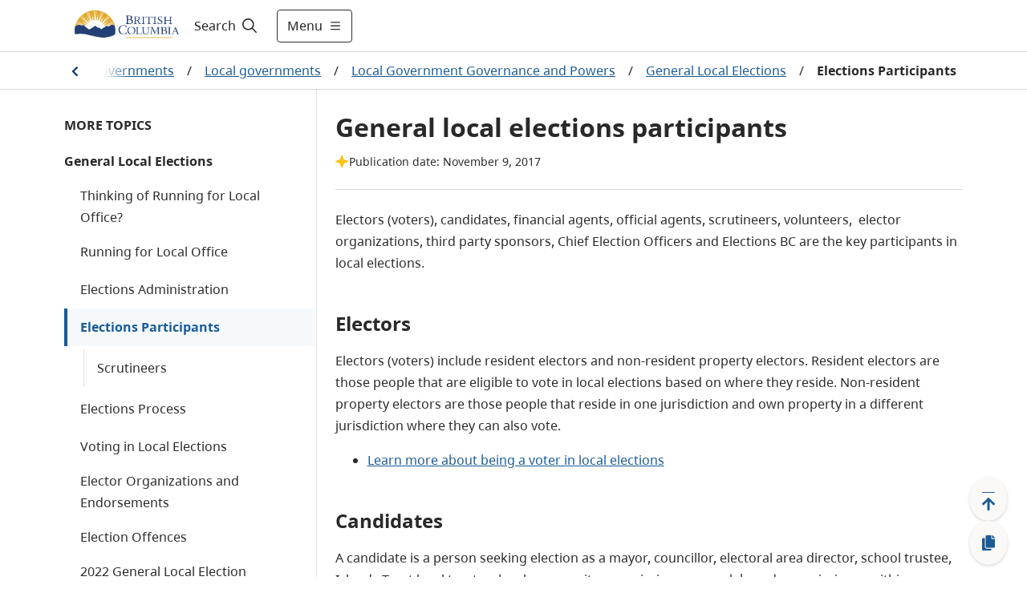

--- FILE ---
content_type: text/html; charset=utf-8
request_url: https://www2.gov.bc.ca/gov/content/governments/local-governments/governance-powers/general-local-elections/participants
body_size: 41807
content:
<!DOCTYPE html><html lang="en"><head><meta name="viewport" content="width=device-width"/><meta charSet="utf-8"/><title>General local elections participants - Province of British Columbia</title><meta name="title" content="General local elections participants"/><meta name="navigaton_title" content="Elections Participants"/><meta name="DCTERMS.publisher" content="Province of British Columbia"/><meta name="DCTERMS.created" content="2018-02-21"/><meta name="DCTERMS.modified" content="2024-02-28"/><meta name="DCTERMS:interactiveResource" content="Topic"/><meta name="keywords" content="LGD, local elections, electors, participants, chief elections officer, financial agents, scrutineers, third party sponsor, elector organization"/><meta name="description" content="Learn about the key participants in the local election process."/><meta name="DCTERMS.subject" content="Elections"/><meta name="DCTERMS.creator" content="Ministry of Community Sport and Cultural Development"/><meta name="DCSext.creator" content="Ministry of Community Sport and Cultural Development"/><meta name="CMF_ContentType" content="General Content"/><meta name="security_classification" content="Low"/><meta name="MBCTERMS.subjectCategory" content="Law and Legislation"/><meta name="security_label" content="Public "/><meta name="DCTERMS.language" content="eng"/><meta name="DCTERMS.subject" content="Local governments"/><meta name="MBCTERMS.subjectCategory" content="Government and Politics"/><meta name="DCTERMS.issued" content="2017-11-09"/><meta name="level1" content="British Columbians and our governments"/><meta name="DCSext.level1" content="British Columbians and our governments"/><meta name="level1_id" content="1BCDDAA9ED30487784F29ADC800E5DCB"/><meta name="level2" content="Local governments"/><meta name="DCSext.level2" content="Local governments"/><meta name="level2_id" content="D1F43A1FEEC646719B0FC517499DF315"/><meta name="level3" content="Local Government Governance and Powers"/><meta name="DCSext.level3" content="Local Government Governance and Powers"/><meta name="level3_id" content="1FAF043237DE489C850828F1766A4B1D"/><meta name="level4" content="General Local Elections"/><meta name="DCSext.level4" content="General Local Elections"/><meta name="level4_id" content="CECBF6E369154494946B28390E9A39DF"/><meta name="level5" content="Elections Participants"/><meta name="DCSext.level5" content="Elections Participants"/><meta name="level5_id" content="183BBB3C989C403A8744EDE75BE0E034"/><meta name="current_page" content="Elections Participants"/><meta name="DCSext.current_page" content="Elections Participants"/><meta name="current_page_id" content="183BBB3C989C403A8744EDE75BE0E034"/><meta name="provinceTitle" content="Province of British Columbia"/><meta name="servicedBy.correlationId" content="02f46e11-2fd9-4e5e-86c3-63d6fe4c92c4"/><meta name="servicedBy.hostname" content="prod-cmf-metadata-rt-844c646c98-cxbs8"/><meta name="next-head-count" content="43"/><link rel="preload" href="/_next/static/css/bda850a4f13fb66f.css" as="style"/><link rel="stylesheet" href="/_next/static/css/bda850a4f13fb66f.css" data-n-g=""/><noscript data-n-css=""></noscript><script defer="" nomodule="" src="/_next/static/chunks/polyfills-5cd94c89d3acac5f.js"></script><script src="/_next/static/chunks/webpack-870f63bd7e4042a7.js" defer=""></script><script src="/_next/static/chunks/framework-5f4595e5518b5600.js" defer=""></script><script src="/_next/static/chunks/main-de20acb86f4ab43c.js" defer=""></script><script src="/_next/static/chunks/pages/_app-43dec0f5c60a4e4e.js" defer=""></script><script src="/_next/static/chunks/cb1608f2-afcf815484df92a8.js" defer=""></script><script src="/_next/static/chunks/29107295-fbcfe2172188e46f.js" defer=""></script><script src="/_next/static/chunks/e8d06ead-92097c26217be39d.js" defer=""></script><script src="/_next/static/chunks/b637e9a5-91b80ce9cda3124b.js" defer=""></script><script src="/_next/static/chunks/75fc9c18-c2ffd8d428a8879e.js" defer=""></script><script src="/_next/static/chunks/f357f4e3-0f9739009a939743.js" defer=""></script><script src="/_next/static/chunks/621-32b9140f2424f452.js" defer=""></script><script src="/_next/static/chunks/102-30abf4cf40a02300.js" defer=""></script><script src="/_next/static/chunks/284-4526acd70b77e16e.js" defer=""></script><script src="/_next/static/chunks/722-08de79b2ec9df414.js" defer=""></script><script src="/_next/static/chunks/pages/gov/content/%5B%5B...slug%5D%5D-b873eb741503bba3.js" defer=""></script><script src="/_next/static/zsCPs4NxIbgM7NRElUAeH/_buildManifest.js" defer=""></script><script src="/_next/static/zsCPs4NxIbgM7NRElUAeH/_ssgManifest.js" defer=""></script><script src="/_next/static/zsCPs4NxIbgM7NRElUAeH/_middlewareManifest.js" defer=""></script><style data-styled="" data-styled-version="5.3.1">.cRWfYA{z-index:1;display:-webkit-box;display:-webkit-flex;display:-ms-flexbox;display:flex;-webkit-align-items:center;-webkit-box-align:center;-ms-flex-align:center;align-items:center;width:100%;}/*!sc*/
.cRWfYA .hide{display:none;}/*!sc*/
.cRWfYA #header-search-button:hover{-webkit-text-decoration:underline;text-decoration:underline;}/*!sc*/
.cRWfYA label{cursor:pointer;font-size:16px;color:#201F1E;}/*!sc*/
.cRWfYA label:hover{-webkit-text-decoration:underline;text-decoration:underline;}/*!sc*/
.cRWfYA label svg{padding-left:5px;}/*!sc*/
.cRWfYA form{width:100%;margin:0 auto;display:-webkit-box;display:-webkit-flex;display:-ms-flexbox;display:flex;padding-right:0.5rem;}/*!sc*/
.cRWfYA form input{-webkit-flex:1;-ms-flex:1;flex:1;border:1px solid #2E5DD7;position:relative;}/*!sc*/
.cRWfYA form input > .fas.fa-check{position:absolute;top:0;right:0;}/*!sc*/
.cRWfYA form input:focus{outline:#2E5DD7;}/*!sc*/
.cRWfYA form button{-webkit-flex:0 0 auto;-ms-flex:0 0 auto;flex:0 0 auto;cursor:pointer;margin-right:8px;}/*!sc*/
.cRWfYA form .show{display:-webkit-box;display:-webkit-flex;display:-ms-flexbox;display:flex;-webkit-align-items:center;-webkit-box-align:center;-ms-flex-align:center;align-items:center;}/*!sc*/
.cRWfYA form .hide{display:none;}/*!sc*/
.cRWfYA .header-search-icon{padding:15px;}/*!sc*/
.cRWfYA .input-search-icon{position:absolute;top:1rem;right:1rem;}/*!sc*/
.cRWfYA .transparent-button{border:none;background-color:transparent;cursor:pointer;}/*!sc*/
.cRWfYA .transparent-button:focus{outline:1px solid #2E5DD7;}/*!sc*/
.cRWfYA .transparent-button a{-webkit-text-decoration:none;text-decoration:none;color:#292929;}/*!sc*/
@media (max-width:767px){.cRWfYA label{padding-left:8px;}.cRWfYA form{-webkit-flex:1;-ms-flex:1;flex:1;}.cRWfYA input{border-radius:5px 0 0 5px;}.cRWfYA input:focus{outline:none;}}/*!sc*/
@media (max-width:991px){.cRWfYA form input{width:100px;}}/*!sc*/
data-styled.g1[id="sc-2212a760-0"]{content:"cRWfYA,"}/*!sc*/
.cEHGbx .alert{color:#fff;}/*!sc*/
.cEHGbx .alert .container{margin-left:auto;margin-right:auto;padding:10px 0;max-width:1120px;display:-webkit-box;display:-webkit-flex;display:-ms-flexbox;display:flex;-webkit-align-items:center;-webkit-box-align:center;-ms-flex-align:center;align-items:center;gap:16px;}/*!sc*/
.cEHGbx .alert .container img{margin-left:20px;width:24px;height:24px;}/*!sc*/
.cEHGbx .alert .container .content{-webkit-flex:1;-ms-flex:1;flex:1;}/*!sc*/
.cEHGbx .alert .container .content p{margin:0;text-align:left !important;}/*!sc*/
.cEHGbx .alert .container .content p a{color:#fff;font-weight:700;}/*!sc*/
.cEHGbx .alert .container .dismiss{cursor:pointer;margin-right:20px;}/*!sc*/
.cEHGbx .alert .container .dismiss img{width:16px;height:16px;}/*!sc*/
.cEHGbx .alert.alert-danger{background-color:#D8292F;}/*!sc*/
.cEHGbx .alert.alert-info{background-color:#013366;}/*!sc*/
.cEHGbx .alert.alert-success{background-color:#2E8540;}/*!sc*/
.cEHGbx .alert.alert-black{background-color:#2D2D2D;}/*!sc*/
.cEHGbx .alert-toggle-mobile{cursor:pointer;}/*!sc*/
.cEHGbx .alert-toggle-mobile .container{-webkit-align-items:center;-webkit-box-align:center;-ms-flex-align:center;align-items:center;}/*!sc*/
.cEHGbx .alert-toggle-mobile .container .content{padding-top:0;}/*!sc*/
@media (max-width:1199px){.cEHGbx .alert .container{margin:0px 32px;}.cEHGbx .alert .container img{margin:0;}.cEHGbx .alert .container .dismiss{margin:0;}}/*!sc*/
@media (max-width:576px){.cEHGbx .alert .container{margin:0px 16px;}}/*!sc*/
@media (min-width:1200px){.cEHGbx .alert .container img{margin:0;}.cEHGbx .alert .container .dismiss{margin:0;}}/*!sc*/
@media (min-width:768px){.cEHGbx .alert-toggle-mobile{display:none;}}/*!sc*/
data-styled.g4[id="sc-f77f9f43-0"]{content:"cEHGbx,"}/*!sc*/
.fxXPEO{display:-webkit-box;display:-webkit-flex;display:-ms-flexbox;display:flex;color:#292929;-webkit-text-decoration:none;text-decoration:none;padding:8px 16px;-webkit-align-items:center;-webkit-box-align:center;-ms-flex-align:center;align-items:center;font-size:16px;min-height:35px;}/*!sc*/
.fxXPEO .icon{display:-webkit-box;display:-webkit-flex;display:-ms-flexbox;display:flex;margin-right:8px;-webkit-flex:0 0 32px;-ms-flex:0 0 32px;flex:0 0 32px;}/*!sc*/
.fxXPEO .icon-hover{display:none;-webkit-flex:0 0 32px;-ms-flex:0 0 32px;flex:0 0 32px;}/*!sc*/
.fxXPEO:hover{color:#292929;-webkit-text-decoration:underline;text-decoration:underline;background-color:#EDEBE9;}/*!sc*/
.fxXPEO:hover .icon-hover{display:-webkit-box;display:-webkit-flex;display:-ms-flexbox;display:flex;margin-right:8px;}/*!sc*/
.fxXPEO:hover .icon{display:none;}/*!sc*/
.fxXPEO:focus{color:#292929;-webkit-text-decoration:underline;text-decoration:underline;outline:1px solid #2E5DD7;}/*!sc*/
data-styled.g5[id="sc-c0611d6-0"]{content:"fxXPEO,"}/*!sc*/
.bqEpsD{width:100vw;z-index:1;font-size:18px;height:100vh;background-color:white;overflow-y:scroll;margin:0;border-top:1px solid #D9D9D9;-webkit-transition:-webkit-transform .5s ease,max-width .5s ease;-webkit-transition:transform .5s ease,max-width .5s ease;transition:transform .5s ease,max-width .5s ease;position:absolute;}/*!sc*/
.bqEpsD .header-menu-container{max-width:1120px;margin:auto;display:-webkit-box;display:-webkit-flex;display:-ms-flexbox;display:flex;padding:32px;background-color:white;padding-bottom:200px;}/*!sc*/
.bqEpsD .header-menu-container h2{margin-top:0;}/*!sc*/
.bqEpsD .header-menu-container ul{margin:0;padding:0;}/*!sc*/
.bqEpsD .header-menu-container ul li{list-style:none;margin-bottom:0;}/*!sc*/
.bqEpsD .find-information-menu{-webkit-flex:1 1 80%;-ms-flex:1 1 80%;flex:1 1 80%;padding-right:40px;}/*!sc*/
.bqEpsD .find-information-menu ul{-webkit-columns:2 auto;columns:2 auto;}/*!sc*/
.bqEpsD .find-information-menu ul li{-webkit-break-inside:avoid-column;break-inside:avoid-column;}/*!sc*/
.bqEpsD .more-menu{border-left:1px solid #D9D9D9;padding-left:40px;}/*!sc*/
.bqEpsD.slide-in{-webkit-transform:translateX(0);-ms-transform:translateX(0);transform:translateX(0);-webkit-transform:translateX(0);max-width:100%;}/*!sc*/
.bqEpsD.slide-out{-webkit-transform:translateX(100vw);-ms-transform:translateX(100vw);transform:translateX(100vw);-webkit-transform:translateX(100vw);max-width:0;}/*!sc*/
.bqEpsD.slide-out .header-menu-container{visibility:hidden;}/*!sc*/
@media (max-width:991px){.bqEpsD .header-menu-container{display:block;padding:32px 16px;padding-bottom:200px;}.bqEpsD .find-information-menu{padding-right:0;padding-bottom:24px;}.bqEpsD .find-information-menu ul{-webkit-columns:initial;columns:initial;}.bqEpsD .more-menu{border-left:0;border-top:1px solid #D9D9D9;padding-left:0;padding-top:24px;}}/*!sc*/
data-styled.g6[id="sc-29c29c8a-0"]{content:"bqEpsD,"}/*!sc*/
.kiKcNJ span{display:-webkit-box;display:-webkit-flex;display:-ms-flexbox;display:flex;-webkit-align-items:center;-webkit-box-align:center;-ms-flex-align:center;align-items:center;}/*!sc*/
.kiKcNJ .show-menu svg{margin-left:8px;width:16px;height:16px;}/*!sc*/
.kiKcNJ .hide-menu svg{margin-left:8px;width:8px;height:8px;}/*!sc*/
@media (max-width:575px){.kiKcNJ{padding:12px !important;}.kiKcNJ .show-menu svg,.kiKcNJ .hide-menu svg{width:16px;height:16px;margin:0;}.kiKcNJ .text{display:none;}}/*!sc*/
data-styled.g7[id="sc-d286223a-0"]{content:"kiKcNJ,"}/*!sc*/
.cyZPGn{top:0px;height:auto;-webkit-transition:all 0.2s ease;transition:all 0.2s ease;z-index:99;position:-webkit-sticky;position:sticky;}/*!sc*/
.cyZPGn.header__hide{top:0px;position:-webkit-sticky;position:sticky;}/*!sc*/
.cyZPGn .header__container{background-color:white;width:100%;border-bottom:1px solid #D9D9D9;}/*!sc*/
.cyZPGn header{position:relative;}/*!sc*/
.cyZPGn header .header__main{display:-webkit-box;display:-webkit-flex;display:-ms-flexbox;display:flex;max-width:1120px;-webkit-box-pack:justify;-webkit-justify-content:space-between;-ms-flex-pack:justify;justify-content:space-between;height:64px;}/*!sc*/
@media (max-width:575px){.cyZPGn header .header__main{margin:0 16px;}}/*!sc*/
@media (min-width:576px) and (max-width:1199px){.cyZPGn header .header__main{margin:0 32px;}}/*!sc*/
@media (min-width:1200px){.cyZPGn header .header__main{margin:auto;}}/*!sc*/
.cyZPGn header .header__logo{display:-webkit-box;display:-webkit-flex;display:-ms-flexbox;display:flex;-webkit-align-items:center;-webkit-box-align:center;-ms-flex-align:center;align-items:center;-webkit-box-pack:start;-webkit-justify-content:start;-ms-flex-pack:start;justify-content:start;}/*!sc*/
.cyZPGn header .header__logo img.logo{max-height:60px;}/*!sc*/
.cyZPGn header .header__logo a.header-title{padding-left:1rem;font-size:1.5rem;display:-webkit-box;display:-webkit-flex;display:-ms-flexbox;display:flex;-webkit-align-items:center;-webkit-box-align:center;-ms-flex-align:center;align-items:center;color:#fff;-webkit-text-decoration:none;text-decoration:none;}/*!sc*/
.cyZPGn header .header__logo a.header-title:hover{-webkit-text-decoration:underline;text-decoration:underline;}/*!sc*/
.cyZPGn header .header__access{display:inline;height:0;position:absolute;width:0;z-index:9;font-size:16px;}/*!sc*/
.cyZPGn header .header__access ul{padding-left:10px;list-style:none;}/*!sc*/
.cyZPGn header .header__access ul li a{margin:0 0 0 -5000px;width:120px;padding:2px;position:absolute;top:3px;}/*!sc*/
.cyZPGn header .header__access ul li a:focus{margin-left:-10px;background-color:white;}/*!sc*/
.cyZPGn header .header__right{display:-webkit-box;display:-webkit-flex;display:-ms-flexbox;display:flex;-webkit-flex:1;-ms-flex:1;flex:1;}/*!sc*/
.cyZPGn .header__search--basic{display:-webkit-box;display:-webkit-flex;display:-ms-flexbox;display:flex;}/*!sc*/
.cyZPGn .header-right{display:-webkit-box;display:-webkit-flex;display:-ms-flexbox;display:flex;-webkit-align-items:center;-webkit-box-align:center;-ms-flex-align:center;align-items:center;-webkit-flex:1 1 auto;-ms-flex:1 1 auto;flex:1 1 auto;-webkit-box-pack:end;-webkit-justify-content:end;-ms-flex-pack:end;justify-content:end;}/*!sc*/
.cyZPGn .header-menu-button{width:auto;}/*!sc*/
.cyZPGn .header-right-expanded{-webkit-flex:1;-ms-flex:1;flex:1;}/*!sc*/
.cyZPGn .header-right-expanded button.alerts-button{display:none;}/*!sc*/
.cyZPGn .header-right-expanded .header__search--basic{-webkit-flex:1;-ms-flex:1;flex:1;}/*!sc*/
.cyZPGn button.alerts-button{display:-webkit-box;display:-webkit-flex;display:-ms-flexbox;display:flex;background-color:transparent;border-width:0;cursor:pointer;-webkit-align-items:center;-webkit-box-align:center;-ms-flex-align:center;align-items:center;padding:0;-webkit-flex:0 0 auto;-ms-flex:0 0 auto;flex:0 0 auto;-webkit-box-pack:center;-webkit-justify-content:center;-ms-flex-pack:center;justify-content:center;margin:0 8px;width:24px;height:24px;border-radius:24px;}/*!sc*/
.cyZPGn button.alerts-button:focus{border:1px solid #2E5DD7;}/*!sc*/
.cyZPGn button.alerts-button svg{padding:0;}/*!sc*/
.cyZPGn button.alerts-button.danger svg{color:#D8292F;}/*!sc*/
.cyZPGn button.alerts-button.danger svg:hover{color:#DF5C60;}/*!sc*/
.cyZPGn button.alerts-button.info svg{color:#013366;}/*!sc*/
.cyZPGn button.alerts-button.info svg:hover{color:#38598A;}/*!sc*/
.cyZPGn button.alerts-button.success svg{color:#2E8540;}/*!sc*/
.cyZPGn button.alerts-button.success svg:hover{color:#569B64;}/*!sc*/
.cyZPGn button.alerts-button.black svg{color:#000000;}/*!sc*/
.cyZPGn button.alerts-button.black svg:hover{color:#000000;}/*!sc*/
.cyZPGn .header-menu{position:relative;overflow-x:clip;}/*!sc*/
@media(max-width:991px){.cyZPGn header .header__main{margin:0 32px;}.cyZPGn .search-expanded .header__logo{display:none;}}/*!sc*/
@media (max-width:575px){.cyZPGn header .header__main{margin:0 16px;}.cyZPGn header .header__logo img.logo{max-height:50px;}.cyZPGn .header-menu-button{width:auto;}}/*!sc*/
data-styled.g8[id="sc-4377a60f-0"]{content:"cyZPGn,"}/*!sc*/
.hICLDM div.floatingWidget{position:fixed;right:0;bottom:0;z-index:11;display:-webkit-box;display:-webkit-flex;display:-ms-flexbox;display:flex;-webkit-flex-direction:row-reverse;-ms-flex-direction:row-reverse;flex-direction:row-reverse;padding:15px 20px 15px 15px;-webkit-align-items:flex-end;-webkit-box-align:flex-end;-ms-flex-align:flex-end;align-items:flex-end;}/*!sc*/
.hICLDM div.floatingWidget .floatingWidget__buttonGroup{display:-webkit-box;display:-webkit-flex;display:-ms-flexbox;display:flex;-webkit-flex-direction:column;-ms-flex-direction:column;flex-direction:column;-webkit-align-items:center;-webkit-box-align:center;-ms-flex-align:center;align-items:center;-webkit-flex:0 0 56px;-ms-flex:0 0 56px;flex:0 0 56px;height:110px;gap:15px;}/*!sc*/
.hICLDM div.floatingWidget .floatingWidget__buttonGroup--home{height:47.5px;}/*!sc*/
.hICLDM div.floatingWidget .floatingWidget__buttonGroup .floatingWidget__buttonGroup__button{color:#1A5A96;font-size:21px;text-align:center;cursor:pointer;border:none;display:-webkit-box;display:-webkit-flex;display:-ms-flexbox;display:flex;-webkit-box-pack:center;-webkit-justify-content:center;-ms-flex-pack:center;justify-content:center;-webkit-align-items:center;-webkit-box-align:center;-ms-flex-align:center;align-items:center;-webkit-flex:1;-ms-flex:1;flex:1;width:48px;background:#FAF9F8;box-shadow:0px 0.3px 0.9px rgba(0,0,0,0.1),0px 1.6px 3.6px rgba(0,0,0,0.13);border-radius:50%;}/*!sc*/
.hICLDM div.floatingWidget .floatingWidget__buttonGroup .floatingWidget__buttonGroup__button--backToTop svg{position:relative;top:3px;}/*!sc*/
.hICLDM div.floatingWidget .floatingWidget__buttonGroup .floatingWidget__buttonGroup__button:hover{background-color:#EDEBE9;}/*!sc*/
.hICLDM div.floatingWidget .floatingWidget__buttonGroup .floatingWidget__buttonGroup__button:focus{background-color:#EDEBE9;border:1px solid #2E5DD7;}/*!sc*/
.hICLDM div.floatingWidget .floatingWidget__buttonGroup--permalink svg{position:relative;}/*!sc*/
.hICLDM div.floatingWidget .floatingWidget__shareFlyout{background-color:#fff;border:1px solid #B9B9B9;padding:12px;border-radius:3px;max-width:300px;margin-right:12px;box-shadow:0 3px 6pt #00000029;}/*!sc*/
.hICLDM div.floatingWidget .floatingWidget__shareFlyout span{font-weight:bold;}/*!sc*/
.hICLDM div.floatingWidget .floatingWidget__shareFlyout input{margin:12px 0;width:95%;height:36px;}/*!sc*/
.hICLDM div.floatingWidget .floatingWidget__shareFlyout .floatingWidget__shareFlyout__buttonGroup{display:-webkit-box;display:-webkit-flex;display:-ms-flexbox;display:flex;-webkit-flex-direction:row;-ms-flex-direction:row;flex-direction:row;-webkit-box-pack:end;-webkit-justify-content:flex-end;-ms-flex-pack:end;justify-content:flex-end;}/*!sc*/
.hICLDM div.floatingWidget .floatingWidget__shareFlyout .floatingWidget__shareFlyout__buttonGroup button{font-size:16px;line-height:unset;width:75px;height:34px;margin-right:10px;padding:6px 10px;}/*!sc*/
.hICLDM div.floatingWidget .floatingWidget__buttonGroup__button--backToTop .move-icon-hover{display:none;}/*!sc*/
.hICLDM div.floatingWidget .floatingWidget__buttonGroup__button--backToTop .move-icon{display:inline;}/*!sc*/
.hICLDM div.floatingWidget .floatingWidget__buttonGroup__button--backToTop:hover .move-icon-hover{display:inline;}/*!sc*/
.hICLDM div.floatingWidget .floatingWidget__buttonGroup__button--backToTop:hover .move-icon{display:none;}/*!sc*/
.hICLDM div.floatingWidget .floatingWidget__buttonGroup__button--backToTop svg{min-width:-webkit-fit-content;min-width:-moz-fit-content;min-width:fit-content;}/*!sc*/
.hICLDM div.floatingWidget .floatingWidget__buttonGroup__button--permalink .copy-icon-hover{display:none;}/*!sc*/
.hICLDM div.floatingWidget .floatingWidget__buttonGroup__button--permalink .copy-icon{display:inline;}/*!sc*/
.hICLDM div.floatingWidget .floatingWidget__buttonGroup__button--permalink:hover .copy-icon-hover{display:inline;}/*!sc*/
.hICLDM div.floatingWidget .floatingWidget__buttonGroup__button--permalink:hover .copy-icon{display:none;}/*!sc*/
.hICLDM div.floatingWidget .floatingWidget__buttonGroup__button--permalink svg{min-width:-webkit-fit-content;min-width:-moz-fit-content;min-width:fit-content;}/*!sc*/
data-styled.g10[id="sc-8bc2b6a7-0"]{content:"hICLDM,"}/*!sc*/
.idkhmr .container{padding:15px 0;border:solid 1px #cccccc;background:#FFFFFF 0% 0% no-repeat padding-box;display:-webkit-box;display:-webkit-flex;display:-ms-flexbox;display:flex;-webkit-box-pack:center;-webkit-justify-content:center;-ms-flex-pack:center;justify-content:center;-webkit-align-items:center;-webkit-box-align:center;-ms-flex-align:center;align-items:center;}/*!sc*/
.idkhmr .container span{color:#003366;font-weight:bold;text-align:center;}/*!sc*/
.idkhmr .thankyou__text{padding:9px 0;}/*!sc*/
.idkhmr .btn-yes,.idkhmr .btn-no{margin-left:20px;}/*!sc*/
.idkhmr .btn-submit{margin:auto;display:block;}/*!sc*/
.idkhmr .feedback-reason{margin:5px 0;}/*!sc*/
.idkhmr .feedback-reason label{margin-left:20px;display:block;}/*!sc*/
.idkhmr .feedback-reason input{float:left;margin-top:6px;}/*!sc*/
.idkhmr p{font-weight:bold;}/*!sc*/
@media (max-width:767px){.idkhmr .container{display:block;padding:15px;}.idkhmr .container .didYouFind__text{display:-webkit-box;display:-webkit-flex;display:-ms-flexbox;display:flex;-webkit-box-pack:center;-webkit-justify-content:center;-ms-flex-pack:center;justify-content:center;}.idkhmr .container .didYouFind__buttons{display:-webkit-box;display:-webkit-flex;display:-ms-flexbox;display:flex;-webkit-box-pack:center;-webkit-justify-content:center;-ms-flex-pack:center;justify-content:center;margin-top:10px;}.idkhmr .container .didYouFind__reasons{width:-webkit-fit-content;width:-moz-fit-content;width:fit-content;margin:0 auto;}.idkhmr .container .thankyou__text{display:-webkit-box;display:-webkit-flex;display:-ms-flexbox;display:flex;-webkit-box-pack:center;-webkit-justify-content:center;-ms-flex-pack:center;justify-content:center;}}/*!sc*/
data-styled.g11[id="sc-7991dac4-0"]{content:"idkhmr,"}/*!sc*/
.jPfNrD{background-color:#292929;color:#FAF9F8;font-size:14px;line-height:21px;border-top:4px solid #FCBA19;border-bottom:4px solid #FCBA19;}/*!sc*/
.jPfNrD.granville-theme{border-top:4px solid #373535;border-bottom:4px solid #373535;}/*!sc*/
.jPfNrD .landAcknowledgement__container{max-width:1120px;margin:auto;padding:32px 16px;}/*!sc*/
.jPfNrD .landAcknowledgement__container p{margin:0;}/*!sc*/
@media (min-width:576px){.jPfNrD .landAcknowledgement__container{padding:32px;}}/*!sc*/
@media (min-width:992px){}/*!sc*/
data-styled.g12[id="sc-119f5479-0"]{content:"jPfNrD,"}/*!sc*/
.cJNewr{padding-bottom:100px;}/*!sc*/
.cJNewr footer{max-width:1120px;margin:auto;font-size:14px;color:#464341;line-height:21px;padding:16px;}/*!sc*/
.cJNewr footer ul{list-style-type:none;padding:0;}/*!sc*/
.cJNewr footer ul a{-webkit-text-decoration:underline;text-decoration:underline;color:#464341;}/*!sc*/
.cJNewr footer ul a:hover{-webkit-text-decoration:underline;text-decoration:underline;color:#605E5C;}/*!sc*/
.cJNewr footer .footer-link-grey{color:#464341;}/*!sc*/
.cJNewr footer .container{display:-webkit-box;display:-webkit-flex;display:-ms-flexbox;display:flex;gap:32px;-webkit-box-pack:justify;-webkit-justify-content:space-between;-ms-flex-pack:justify;justify-content:space-between;}/*!sc*/
.cJNewr footer .container .contact{-webkit-flex:0 0 50%;-ms-flex:0 0 50%;flex:0 0 50%;}/*!sc*/
.cJNewr footer .container .contact .logo{height:56px;}/*!sc*/
.cJNewr footer .container .contact p{margin:16px 0 0 0;}/*!sc*/
.cJNewr footer .container .contact p a{-webkit-text-decoration:underline;text-decoration:underline;color:#464341;}/*!sc*/
.cJNewr footer .container .contact p a:hover{-webkit-text-decoration:underline;text-decoration:underline;color:#605E5C;}/*!sc*/
.cJNewr footer .container .more-info{-webkit-flex:0 0 auto;-ms-flex:0 0 auto;flex:0 0 auto;}/*!sc*/
.cJNewr footer .container .more-info h2{text-transform:uppercase;font-size:14px;line-height:24px;margin:16px 0;}/*!sc*/
.cJNewr footer .container .more-info ul{-webkit-columns:2;columns:2;margin:0 0 16px 0;gap:48px;}/*!sc*/
.cJNewr footer .container .more-info ul li{width:160px;margin-bottom:16px;-webkit-text-decoration:underline;text-decoration:underline;}/*!sc*/
.cJNewr footer .bottom{display:-webkit-box;display:-webkit-flex;display:-ms-flexbox;display:flex;-webkit-box-pack:justify;-webkit-justify-content:space-between;-ms-flex-pack:justify;justify-content:space-between;border-top:1px solid #013366;padding-top:32px;margin-top:32px;}/*!sc*/
@media (max-width:575px){.cJNewr footer .container{-webkit-flex-direction:column;-ms-flex-direction:column;flex-direction:column;gap:0;}.cJNewr footer .container .more-info h2{margin-top:24px;}.cJNewr footer .container .more-info ul li{width:unset;}.cJNewr .copyright{margin-top:-16px;}}/*!sc*/
@media (min-width:576px){.cJNewr footer{padding:32px;}}/*!sc*/
@media (max-width:767px){.cJNewr footer .container .more-info ul li{width:unset;}}/*!sc*/
@media (min-width:992px){.cJNewr footer{padding-top:56px;}}/*!sc*/
@media (max-width:1120px){.cJNewr footer .container .more-info ul li{width:unset;}.cJNewr footer .bottom{-webkit-flex-direction:column;-ms-flex-direction:column;flex-direction:column;}}/*!sc*/
data-styled.g13[id="sc-4ab246b9-0"]{content:"cJNewr,"}/*!sc*/
.Eevlp{background-color:#FFFFFF;gap:15px;margin-bottom:24px;border-radius:4px;border:1px solid #FAF9F8;box-shadow:0px 3.2px 7.20px 0px #00000021;}/*!sc*/
.Eevlp li{margin-bottom:0px;}/*!sc*/
.Eevlp h2{margin-top:0;color:#292929;font-size:20px;}/*!sc*/
.Eevlp h3,.Eevlp h4{margin-top:0;}/*!sc*/
.Eevlp .headings{margin-top:0;margin-bottom:0;color:#292929;font-family:'BC Sans';font-weight:700;font-size:20px;line-height:30px;background-color:#F6F9FC;padding:12px 16px;}/*!sc*/
.Eevlp .promoBox__Container{display:-webkit-box;display:-webkit-flex;display:-ms-flexbox;display:flex;}/*!sc*/
.Eevlp .promoBox__Container .promoBox__imageContainer,.Eevlp .promoBox__Container .promoBox__textContainer{-webkit-flex:1 1 50%;-ms-flex:1 1 50%;flex:1 1 50%;}/*!sc*/
.Eevlp .promoBox__imageContainer{-webkit-box-pack:center;-webkit-justify-content:center;-ms-flex-pack:center;justify-content:center;padding:24px 16px 0px 16px;}/*!sc*/
.Eevlp .promoBox__imageContainer img{width:100%;object-fit:fill;}/*!sc*/
.Eevlp .promoBox__textContainer{padding:8px 16px 24px 16px;}/*!sc*/
.Eevlp .promoBox__textContainer div.promoBox__text > *:last-child{margin-bottom:0;}/*!sc*/
.Eevlp div.promoBox__Container .promoBox__textContainer:first-of-type{padding:16px 16px 24px 16px;}/*!sc*/
.Eevlp .promoBox__text p{margin-top:0px;}/*!sc*/
.Eevlp .promoBox__text ul li,.Eevlp .promoBox__text ol li{margin-bottom:8px;}/*!sc*/
.Eevlp .promoBox__text div{padding-right:0rem !important;}/*!sc*/
.Eevlp .promoBox__text ul:last-child li:last-child,.Eevlp .promoBox__text ol:last-child li:last-child{margin-bottom:0;}/*!sc*/
.Eevlp .promoBox__text .row{-webkit-column-gap:24px;column-gap:24px;}/*!sc*/
.Eevlp .promoBox__text *:last-child{margin-bottom:0px;}/*!sc*/
.Eevlp .three-col,.Eevlp .two-col,.Eevlp .two-col-left,.Eevlp .two-col-right{display:block !important;margin-bottom:16px;}/*!sc*/
.Eevlp .three-col div,.Eevlp .two-col div,.Eevlp .two-col-left div,.Eevlp .two-col-right div{width:100% !important;max-width:100% !important;}/*!sc*/
.Eevlp .three-col > *:not(:last-child),.Eevlp .two-col > *:not(:last-child),.Eevlp .two-col-left > *:not(:last-child),.Eevlp .two-col-right > *:not(:last-child){margin-bottom:16px;}/*!sc*/
.Eevlp .image-loaded .three-col,.Eevlp .image-loaded .two-col,.Eevlp .image-loaded .two-col-left,.Eevlp .image-loaded .two-col-right{display:block !important;}/*!sc*/
.Eevlp .three-col:not(.hide-navigation) > div{margin-bottom:16px;}/*!sc*/
@media (max-width:576px){.Eevlp{-webkit-flex-direction:column;-ms-flex-direction:column;flex-direction:column;}.Eevlp .headings{padding:12px 16px;}}/*!sc*/
.Eevlp div.image-loaded div div div div{width:100% !important;max-width:100% !important;}/*!sc*/
@media (min-width:576px){.Eevlp .headings{padding:12px 24px;}.Eevlp .promoBox__imageContainer{-webkit-box-pack:center;-webkit-justify-content:center;-ms-flex-pack:center;justify-content:center;padding:24px 24px 0px 24px;}.Eevlp .promoBox__textContainer{padding:8px 24px 24px 24px;}.Eevlp div.promoBox__Container .promoBox__textContainer:first-of-type{padding:16px 24px 24px 24px;}}/*!sc*/
@media (max-width:767px){.Eevlp .promoBox__Container{display:block;}}/*!sc*/
@media (min-width:768px){.Eevlp{gap:24px;}.Eevlp .promoBox__imageContainer,.Eevlp .promoBox__textContainer{-webkit-flex:1;-ms-flex:1;flex:1;}.Eevlp .headings{padding:12px 24px;}.Eevlp .promoBox__imageContainer{padding:24px 0px 16px 24px;}.Eevlp .promoBox__textContainer{padding:24px;}.Eevlp .two-col,.Eevlp .two-col-left,.Eevlp .two-col-right{display:-webkit-box !important;display:-webkit-flex !important;display:-ms-flexbox !important;display:flex !important;}.Eevlp .two-col > *:not(:last-child),.Eevlp .two-col-left > *:not(:last-child),.Eevlp .two-col-right > *:not(:last-child){margin-bottom:0px;}.Eevlp .image-loaded .three-col > *:not(:last-child),.Eevlp .image-loaded .two-col > *:not(:last-child),.Eevlp .image-loaded .two-col-left > *:not(:last-child),.Eevlp .image-loaded .two-col-right > *:not(:last-child){margin-bottom:16px;}}/*!sc*/
@media (min-width:992px){.Eevlp{border-radius:4px;gap:48px;}.Eevlp .three-col{display:-webkit-box !important;display:-webkit-flex !important;display:-ms-flexbox !important;display:flex !important;}.Eevlp .three-col > *:not(:last-child){margin-bottom:0px;}}/*!sc*/
@media (width:768px){.Eevlp .promoBox__Container{display:-webkit-box;display:-webkit-flex;display:-ms-flexbox;display:flex;}}/*!sc*/
data-styled.g30[id="sc-80777ebf-0"]{content:"Eevlp,"}/*!sc*/
.cbzGTC{margin-bottom:24px;background-color:#FFFFFF;border-radius:4px;border:1px solid #FAF9F8;line-height:24px;box-shadow:0px 3.2px 7.20px 0px #00000021;}/*!sc*/
.cbzGTC li{margin-bottom:8px;}/*!sc*/
.cbzGTC h2{margin-top:0;margin-bottom:0;color:#FFFFFF;font-size:20px;font-weight:700;line-height:30px;background-color:#38598A;padding:12px 16px;border-radius:4px 4px 0px 0px;}/*!sc*/
.cbzGTC a{word-break:break-all;}/*!sc*/
.cbzGTC a:focus,.cbzGTC a:active{color:#1A5A96;}/*!sc*/
.cbzGTC .contactInformation__items{display:-webkit-box;display:-webkit-flex;display:-ms-flexbox;display:flex;-webkit-flex-direction:row;-ms-flex-direction:row;flex-direction:row;-webkit-flex-wrap:wrap;-ms-flex-wrap:wrap;flex-wrap:wrap;-webkit-align-items:flex-start;-webkit-box-align:flex-start;-ms-flex-align:flex-start;align-items:flex-start;row-gap:24px;-webkit-column-gap:24px;column-gap:24px;padding:16px 16px 24px;}/*!sc*/
.cbzGTC .contactInformation__items .contactInformation__item{width:30%;-webkit-column-gap:16px;column-gap:16px;display:-webkit-box;display:-webkit-flex;display:-ms-flexbox;display:flex;}/*!sc*/
.cbzGTC .contactInformation__items .contactInformation__item svg{width:32px;height:32px;-webkit-flex-shrink:0;-ms-flex-negative:0;flex-shrink:0;}/*!sc*/
.cbzGTC .contactInformation__items .contactInformation__item .label{font-weight:700;}/*!sc*/
.cbzGTC .contactInformation__items .contactInformation__item .contactInformation_item_content{font-weight:400;}/*!sc*/
.cbzGTC .contactInformation__description{padding:0px 16px;}/*!sc*/
.cbzGTC .contactInformation__description p{margin-bottom:8px;}/*!sc*/
@media (max-width:992px){.cbzGTC .contactInformation__items .contactInformation__item{width:48%;}}/*!sc*/
@media (max-width:576px){.cbzGTC .contactInformation__items .contactInformation__item{width:100%;-webkit-flex:1 100%;-ms-flex:1 100%;flex:1 100%;}}/*!sc*/
@media (min-width:576px){.cbzGTC .contactInformation__description{padding:0px 24px;}.cbzGTC .contactInformation__items{padding:16px 24px 24px;}.cbzGTC h2{padding:12px 24px;}}/*!sc*/
@media (min-width:992px){}/*!sc*/
data-styled.g31[id="sc-6c581841-0"]{content:"cbzGTC,"}/*!sc*/
.drDTsU{margin-bottom:24px;background-color:#FFFFFF;border-radius:4px;border:1px solid #FAF9F8;box-shadow:0px 3.2px 7.20px 0px #00000021;}/*!sc*/
.drDTsU a{-webkit-text-decoration:underline;text-decoration:underline;}/*!sc*/
.drDTsU a span{-webkit-text-decoration:none;text-decoration:none;}/*!sc*/
.drDTsU li{margin-bottom:8px;}/*!sc*/
.drDTsU li svg{display:none;}/*!sc*/
.drDTsU h2.banner{margin-top:0;margin-bottom:0;color:#292929;font-size:20px;background-color:#F6F9FC;padding:12px 24px;}/*!sc*/
.drDTsU p{margin-top:0;}/*!sc*/
.drDTsU .relatedLinks__links{margin:0px;padding-left:0;}/*!sc*/
.drDTsU .relatedLinks__links li{list-style:none;}/*!sc*/
.drDTsU .relatedLinks__links li a{font-weight:bold;}/*!sc*/
.drDTsU .relatedLinks_lists{color:#1A5A96;-webkit-text-decoration:underline;text-decoration:underline;font-size:16px;}/*!sc*/
.drDTsU .relatedLinks_lists:hover{color:#2378c7;}/*!sc*/
.drDTsU .relatedLinks_lists .space{display:none;}/*!sc*/
.drDTsU .relatedLinks__content{display:block;gap:15px;color:#464341;font-size:16px;padding:16px 24px 24px;}/*!sc*/
.drDTsU .relatedLinks__content *:last-child{margin-bottom:0px;}/*!sc*/
.drDTsU .relatedLinks__content .relatedLinks__intro{-webkit-flex:1 1 50%;-ms-flex:1 1 50%;flex:1 1 50%;}/*!sc*/
.drDTsU .relatedLinks__content .relatedLinks__intro *:last-child{margin-bottom:0px;}/*!sc*/
.drDTsU .relatedLinks__content .relatedLinks__intro .row{-webkit-column-gap:24px;column-gap:24px;}/*!sc*/
.drDTsU .relatedLinks__content .relatedLinks__links{-webkit-flex:1 1 50%;-ms-flex:1 1 50%;flex:1 1 50%;}/*!sc*/
.drDTsU .relatedLinks__content ul li:last-child{margin-bottom:0;}/*!sc*/
.drDTsU .relatedLinks__content ul{padding-left:24px;}/*!sc*/
.drDTsU .ulWithoutIntro{margin-top:0;}/*!sc*/
.drDTsU .three-col,.drDTsU .two-col,.drDTsU .two-col-left,.drDTsU .two-col-right{display:block !important;margin-bottom:16px;}/*!sc*/
.drDTsU .three-col div,.drDTsU .two-col div,.drDTsU .two-col-left div,.drDTsU .two-col-right div{width:100% !important;max-width:100% !important;}/*!sc*/
.drDTsU .three-col > *:not(:last-child),.drDTsU .two-col > *:not(:last-child),.drDTsU .two-col-left > *:not(:last-child),.drDTsU .two-col-right > *:not(:last-child){margin-bottom:16px;}/*!sc*/
.drDTsU .three-col h2:first-child,.drDTsU .two-col h2:first-child,.drDTsU .two-col-left h2:first-child,.drDTsU .two-col-right h2:first-child,.drDTsU .three-col h3:first-child,.drDTsU .two-col h3:first-child,.drDTsU .two-col-left h3:first-child,.drDTsU .two-col-right h3:first-child,.drDTsU .three-col h4:first-child,.drDTsU .two-col h4:first-child,.drDTsU .two-col-left h4:first-child,.drDTsU .two-col-right h4:first-child{margin-block-start:0em;}/*!sc*/
.drDTsU .two-col > *:not(:last-child),.drDTsU .two-col-left > *:not(:last-child),.drDTsU .two-col-right > *:not(:last-child),.drDTsU .three-col > *:not(:last-child){padding-right:0rem !important;}/*!sc*/
.drDTsU .three-col.show-navigation{display:block !important;}/*!sc*/
.drDTsU .three-col.show-navigation > div{margin-bottom:16px;}/*!sc*/
@media (max-width:767px){.drDTsU body{background-color:#F3F2F1;}}/*!sc*/
@media (min-width:768px){.drDTsU .relatedLinks__content{gap:8px;}.drDTsU body{background-color:#F3F2F1;}.drDTsU .two-col,.drDTsU .two-col-left,.drDTsU .two-col-right{display:-webkit-box !important;display:-webkit-flex !important;display:-ms-flexbox !important;display:flex !important;}.drDTsU .two-col > *:not(:last-child),.drDTsU .two-col-left > *:not(:last-child),.drDTsU .two-col-right > *:not(:last-child){margin-bottom:0px;}}/*!sc*/
@media (min-width:992px){.drDTsU{border-radius:4px;}.drDTsU .relatedLinks__content{gap:48px;}.drDTsU body{background-color:#F3F2F1;}.drDTsU .three-col{display:-webkit-box !important;display:-webkit-flex !important;display:-ms-flexbox !important;display:flex !important;}.drDTsU .three-col > *:not(:last-child){margin-bottom:0px;}}/*!sc*/
@media (max-width:576px){.drDTsU h2,.drDTsU h2.banner{padding:12px 16px;}.drDTsU .relatedLinks__content{padding:16px 16px 24px;}}/*!sc*/
data-styled.g33[id="sc-2b15949a-0"]{content:"drDTsU,"}/*!sc*/
.hgXFlr{font-family:'BC Sans';font-style:normal;font-weight:400;font-size:16px;line-height:27px;color:#464341;width:100%;margin-top:32px;}/*!sc*/
.hgXFlr > *:last-child,.hgXFlr > *:last-child > *:last-child{margin-bottom:0;}/*!sc*/
.hgXFlr .two-col,.hgXFlr .two-col-left,.hgXFlr .two-col-right,.hgXFlr .three-col{display:-webkit-box;display:-webkit-flex;display:-ms-flexbox;display:flex;-webkit-flex-direction:row;-ms-flex-direction:row;flex-direction:row;-webkit-column-gap:24px;column-gap:24px;}/*!sc*/
.hgXFlr .two-col img,.hgXFlr .two-col-left img,.hgXFlr .two-col-right img,.hgXFlr .three-col img{height:auto !important;}/*!sc*/
.hgXFlr .two-col p:first-child,.hgXFlr .two-col-left p:first-child,.hgXFlr .two-col-right p:first-child,.hgXFlr .three-col p:first-child{margin-top:0;}/*!sc*/
.hgXFlr .two-col .iframe-video-embed[width='1120px'][height='630px'] .embed-responsive,.hgXFlr .two-col-left .iframe-video-embed[width='1120px'][height='630px'] .embed-responsive,.hgXFlr .two-col-right .iframe-video-embed[width='1120px'][height='630px'] .embed-responsive,.hgXFlr .three-col .iframe-video-embed[width='1120px'][height='630px'] .embed-responsive,.hgXFlr .two-col .iframe-video-embed[width='640px'][height='360px'] .embed-responsive,.hgXFlr .two-col-left .iframe-video-embed[width='640px'][height='360px'] .embed-responsive,.hgXFlr .two-col-right .iframe-video-embed[width='640px'][height='360px'] .embed-responsive,.hgXFlr .three-col .iframe-video-embed[width='640px'][height='360px'] .embed-responsive,.hgXFlr .two-col .iframe-video-embed[width='560px'][height='315px'] .embed-responsive,.hgXFlr .two-col-left .iframe-video-embed[width='560px'][height='315px'] .embed-responsive,.hgXFlr .two-col-right .iframe-video-embed[width='560px'][height='315px'] .embed-responsive,.hgXFlr .three-col .iframe-video-embed[width='560px'][height='315px'] .embed-responsive,.hgXFlr .two-col .iframe-video-embed[width='400px'][height='225px'] .embed-responsive,.hgXFlr .two-col-left .iframe-video-embed[width='400px'][height='225px'] .embed-responsive,.hgXFlr .two-col-right .iframe-video-embed[width='400px'][height='225px'] .embed-responsive,.hgXFlr .three-col .iframe-video-embed[width='400px'][height='225px'] .embed-responsive{padding-bottom:56.25%;}/*!sc*/
.hgXFlr .two-col .iframe-video-embed[width='252px'][height='189px'] .embed-responsive,.hgXFlr .two-col-left .iframe-video-embed[width='252px'][height='189px'] .embed-responsive,.hgXFlr .two-col-right .iframe-video-embed[width='252px'][height='189px'] .embed-responsive,.hgXFlr .three-col .iframe-video-embed[width='252px'][height='189px'] .embed-responsive{padding-bottom:75%;}/*!sc*/
@media (max-width:768px){.hgXFlr .two-col,.hgXFlr .two-col-left,.hgXFlr .two-col-right,.hgXFlr .three-col{-webkit-flex-direction:column;-ms-flex-direction:column;flex-direction:column;}}/*!sc*/
.hgXFlr .two-col > *,.hgXFlr .three-col > *{-webkit-flex:1;-ms-flex:1;flex:1;}/*!sc*/
.hgXFlr .two-col-left .col-1{-webkit-flex:1;-ms-flex:1;flex:1;}/*!sc*/
.hgXFlr .two-col-left .col-2{-webkit-flex:3;-ms-flex:3;flex:3;}/*!sc*/
.hgXFlr .two-col-right .col-1{-webkit-flex:3;-ms-flex:3;flex:3;}/*!sc*/
.hgXFlr .two-col-right .col-2{-webkit-flex:1;-ms-flex:1;flex:1;}/*!sc*/
.hgXFlr .accordion-btn{background-color:#F3F2F1;padding:4px 12px;cursor:pointer;color:#292929;text-transform:lowercase;-webkit-text-decoration:none;text-decoration:none;border-radius:4px;margin:5px 5px 0 5px;border:1px solid #D9D9D9;display:inline-block;}/*!sc*/
.hgXFlr .accordion-btn:hover{-webkit-text-decoration:underline;text-decoration:underline;background-color:#EDEBE9;}/*!sc*/
.hgXFlr .accordion-btn:focus{background-color:#F3F2F1;border:1px solid #2E5DD7;-webkit-text-decoration:none;text-decoration:none;}/*!sc*/
.hgXFlr .accordion-btn::first-letter{text-transform:uppercase;}/*!sc*/
.hgXFlr .accordion-bar{background-color:#F3F2F1;padding:5px 0px;cursor:pointer;display:none;}/*!sc*/
.hgXFlr .accordion-btn-container{margin-top:15px;margin-left:-5px;}/*!sc*/
.hgXFlr .panel{box-sizing:border-box;border:1px solid #E1DFDD !important;border-radius:4px;margin-top:12px;background-color:#FAF9F8;}/*!sc*/
.hgXFlr .panel .panel-heading{padding:8px 16px;position:relative;cursor:pointer;}/*!sc*/
.hgXFlr .panel .panel-heading:focus{outline:1px solid #2E5DD7 !important;}/*!sc*/
.hgXFlr .panel .panel-heading:hover{background-color:#EDEBE9;}/*!sc*/
.hgXFlr .panel .panel-heading h2{font-size:16px;font-family:'BC Sans';font-style:normal;font-weight:700;margin:0;color:#003366;max-width:95%;}/*!sc*/
.hgXFlr .panel .panel-heading h2:hover{-webkit-text-decoration:underline;text-decoration:underline;}/*!sc*/
.hgXFlr .panel .panel-title > p{font-weight:700;color:#003366;max-width:95%;margin:0;}/*!sc*/
.hgXFlr .panel .collapseArrow{position:absolute;top:15px;right:15px;color:#003366;}/*!sc*/
.hgXFlr .panel .collapseArrow::before{border-style:solid;border-width:0.25em 0.25em 0 0;content:'';display:inline-block;height:0.45em;left:0.15em;position:relative;top:0.15em;vertical-align:top;width:0.45em;}/*!sc*/
.hgXFlr .panel .collapseArrow:before{top:0;-webkit-transform:rotate(135deg);-ms-transform:rotate(135deg);transform:rotate(135deg);}/*!sc*/
.hgXFlr .panel .panel-collapse{display:none;}/*!sc*/
.hgXFlr .panel .panel-body{padding:16px;background-color:#ffffff;}/*!sc*/
.hgXFlr .panel .panel-body .panel-text > :first-child{margin-top:0px;}/*!sc*/
.hgXFlr .panel .panel-body .panel-text > :last-child{margin-bottom:0px;}/*!sc*/
.hgXFlr .panel.open .panel-collapse{display:block;}/*!sc*/
.hgXFlr .panel.open .collapseArrow:before{-webkit-transform:rotate(-45deg);-ms-transform:rotate(-45deg);transform:rotate(-45deg);}/*!sc*/
.hgXFlr *[dir="rtl"] .panel .collapseArrow{left:15px;right:initial;}/*!sc*/
.hgXFlr div.callout{background-color:#FAF9F8;padding:16px 24px 16px;margin:16px 0;border:1px #00000080;border-left:8px solid #013366;font-weight:400;font-size:16px;line-height:27px;}/*!sc*/
.hgXFlr div.callout h2,.hgXFlr div.callout h3,.hgXFlr div.callout h4{margin:8px 0px 8px;}/*!sc*/
.hgXFlr div.callout h2:first-child,.hgXFlr div.callout h3:first-child,.hgXFlr div.callout h4:first-child{margin-top:0;}/*!sc*/
.hgXFlr div.callout ol:last-child,.hgXFlr div.callout ul:last-child{margin-bottom:0;}/*!sc*/
.hgXFlr div.callout ol li:last-child,.hgXFlr div.callout ul li:last-child{margin-bottom:0;}/*!sc*/
.hgXFlr div.callout p:first-of-type{margin-top:0;}/*!sc*/
.hgXFlr div.callout p:last-of-type{margin-bottom:0;}/*!sc*/
.hgXFlr div.callout a.btn-primary{padding:4px 8px;}/*!sc*/
.hgXFlr div.callout .three-col,.hgXFlr div.callout .two-col,.hgXFlr div.callout .two-col-left,.hgXFlr div.callout .two-col-right{display:block !important;margin-bottom:16px;-webkit-column-gap:24px;column-gap:24px;}/*!sc*/
.hgXFlr div.callout .three-col div,.hgXFlr div.callout .two-col div,.hgXFlr div.callout .two-col-left div,.hgXFlr div.callout .two-col-right div{width:100% !important;max-width:100% !important;}/*!sc*/
.hgXFlr div.callout .three-col > *:not(:last-child),.hgXFlr div.callout .two-col > *:not(:last-child),.hgXFlr div.callout .two-col-left > *:not(:last-child),.hgXFlr div.callout .two-col-right > *:not(:last-child){margin-bottom:16px;}/*!sc*/
.hgXFlr div.callout .three-col h2:first-child,.hgXFlr div.callout .two-col h2:first-child,.hgXFlr div.callout .two-col-left h2:first-child,.hgXFlr div.callout .two-col-right h2:first-child,.hgXFlr div.callout .three-col h3:first-child,.hgXFlr div.callout .two-col h3:first-child,.hgXFlr div.callout .two-col-left h3:first-child,.hgXFlr div.callout .two-col-right h3:first-child,.hgXFlr div.callout .three-col h4:first-child,.hgXFlr div.callout .two-col h4:first-child,.hgXFlr div.callout .two-col-left h4:first-child,.hgXFlr div.callout .two-col-right h4:first-child{margin-block-start:0em;}/*!sc*/
.hgXFlr div.callout .two-col > *:not(:last-child),.hgXFlr div.callout .two-col-left > *:not(:last-child),.hgXFlr div.callout .two-col-right > *:not(:last-child),.hgXFlr div.callout .three-col > *:not(:last-child){padding-right:0rem !important;}/*!sc*/
.hgXFlr div.callout .three-col.show-navigation{display:block !important;}/*!sc*/
.hgXFlr div.callout .three-col.show-navigation > div{margin-bottom:16px;}/*!sc*/
@media (max-width:575px){.hgXFlr div.callout{padding:16px 16px 16px;}}/*!sc*/
@media (min-width:768px){.hgXFlr div.callout .two-col,.hgXFlr div.callout .two-col-left,.hgXFlr div.callout .two-col-right{display:-webkit-box !important;display:-webkit-flex !important;display:-ms-flexbox !important;display:flex !important;-webkit-flex-direction:row;-ms-flex-direction:row;flex-direction:row;}.hgXFlr div.callout .two-col > *:not(:last-child),.hgXFlr div.callout .two-col-left > *:not(:last-child),.hgXFlr div.callout .two-col-right > *:not(:last-child){margin-bottom:0px;}}/*!sc*/
@media (min-width:992px){.hgXFlr div.callout .three-col{display:-webkit-box !important;display:-webkit-flex !important;display:-ms-flexbox !important;display:flex !important;}.hgXFlr div.callout .three-col > *:not(:last-child){margin-bottom:0px;}}/*!sc*/
.hgXFlr span.flickr_link a{white-space:nowrap;-webkit-text-decoration:none;text-decoration:none;}/*!sc*/
.hgXFlr span.flickr_link a svg{width:7px;height:14px;position:relative;top:6px;padding:3.333px 5.833px 3.333px 7.5px;font-size:13px;-webkit-transition:-webkit-transform 0.3s ease;-webkit-transition:transform 0.3s ease;transition:transform 0.3s ease;}/*!sc*/
.hgXFlr span.flickr_link a path{fill:#1A5A96;}/*!sc*/
.hgXFlr span.flickr_link a:focus{border:1px solid #2E5DD7;}/*!sc*/
.hgXFlr span.flickr_link a:hover{color:#1A5A96;}/*!sc*/
.hgXFlr span.flickr_link a:hover svg{-webkit-transform:translateX(5px);-ms-transform:translateX(5px);transform:translateX(5px);}/*!sc*/
.hgXFlr .embed-responsive{position:relative;display:block;height:0;padding:0;overflow:hidden;}/*!sc*/
.hgXFlr .embed-responsive .embed-responsive-item,.hgXFlr .embed-responsive iframe,.hgXFlr .embed-responsive embed,.hgXFlr .embed-responsive object{position:absolute;top:0;bottom:0;left:0;width:100%;height:100%;border:0;}/*!sc*/
.hgXFlr .embed-responsive.embed-responsive-4by3{padding-bottom:75%;}/*!sc*/
.hgXFlr .embed-responsive.embed-responsive-16by9{padding-bottom:56.25%;}/*!sc*/
.hgXFlr .iframe-video-embed{display:-webkit-box;display:-webkit-flex;display:-ms-flexbox;display:flex;-webkit-flex-direction:column;-ms-flex-direction:column;flex-direction:column;gap:8px;}/*!sc*/
.hgXFlr .iframe-video-embed > h2{font-size:18px !important;line-height:27px !important;margin:0px;text-align:left;}/*!sc*/
.hgXFlr .iframe-video-embed > p{margin:0px;text-align:left;}/*!sc*/
.hgXFlr a.btn-primary,.hgXFlr button.btn-primary{margin-right:5px;-webkit-text-decoration:none;text-decoration:none;}/*!sc*/
data-styled.g38[id="sc-482527c5-0"]{content:"hgXFlr,"}/*!sc*/
.fuPnqr{position:relative;display:-webkit-box;display:-webkit-flex;display:-ms-flexbox;display:flex;overflow:hidden;}/*!sc*/
.fuPnqr .scrollable{overflow-x:auto;-webkit-box-pack:center;-webkit-justify-content:center;-ms-flex-pack:center;justify-content:center;}/*!sc*/
.fuPnqr .scrollable::-webkit-scrollbar-track{background-color:#fff;}/*!sc*/
.fuPnqr .scrollable::-webkit-scrollbar{height:4px;background-color:#fff;}/*!sc*/
.fuPnqr .scrollable::-webkit-scrollbar-thumb{background-color:#E1DFDD;}/*!sc*/
.fuPnqr a{color:#1A5A96;-webkit-text-decoration:underline;text-decoration:underline;padding:8px;}/*!sc*/
.fuPnqr a:hover{background-color:#F3F2F1;}/*!sc*/
.fuPnqr a:focus{outline:1px solid #2E5DD7;}/*!sc*/
.fuPnqr a:active{background-color:#E1DFDD;}/*!sc*/
.fuPnqr .current{color:#292929;font-weight:700;padding:8px;}/*!sc*/
.fuPnqr .chevron{padding:8px;border:none;background-color:white;cursor:pointer;height:37.5px;}/*!sc*/
.fuPnqr .chevron:hover{background-color:#F3F2F1;}/*!sc*/
.fuPnqr .chevron:focus{outline:1px solid #2E5DD7;}/*!sc*/
.fuPnqr .chevron:active{background-color:#E1DFDD;}/*!sc*/
.fuPnqr .chevron img{margin-top:5px;}/*!sc*/
.fuPnqr .chevron.chevron-left img{-webkit-transform:scaleX(-1);-webkit-transform:scaleX(-1);-ms-transform:scaleX(-1);transform:scaleX(-1);}/*!sc*/
.fuPnqr .breadcrumb__container{display:-webkit-box;display:-webkit-flex;display:-ms-flexbox;display:flex;-webkit-align-items:center;-webkit-box-align:center;-ms-flex-align:center;align-items:center;padding:4px 4px 4px 0px;}/*!sc*/
.fuPnqr .breadcrumb__container span{display:-webkit-box;display:-webkit-flex;display:-ms-flexbox;display:flex;-webkit-flex:0 0 auto;-ms-flex:0 0 auto;flex:0 0 auto;-webkit-align-items:center;-webkit-box-align:center;-ms-flex-align:center;align-items:center;}/*!sc*/
.fuPnqr .breadcrumb__container span.separator{padding:8px;}/*!sc*/
.fuPnqr .gradient-left{background:linear-gradient(to right,white 60%,rgba(255,0,0,0));width:80px;height:100%;top:0;left:0;position:absolute;display:none;}/*!sc*/
.fuPnqr .gradient-left.visible{display:-webkit-box;display:-webkit-flex;display:-ms-flexbox;display:flex;-webkit-box-pack:start;-webkit-justify-content:flex-start;-ms-flex-pack:start;justify-content:flex-start;-webkit-align-items:center;-webkit-box-align:center;-ms-flex-align:center;align-items:center;padding-left:1px;}/*!sc*/
.fuPnqr .gradient-left.button-pressed{background:linear-gradient(to right,white 50%,transparent 50%);}/*!sc*/
.fuPnqr .gradient-right{background:linear-gradient(to right,rgba(255,0,0,0),white 40%);width:80px;height:100%;top:0;right:0;position:absolute;display:none;}/*!sc*/
.fuPnqr .gradient-right.visible{display:-webkit-box;display:-webkit-flex;display:-ms-flexbox;display:flex;-webkit-box-pack:end;-webkit-justify-content:flex-end;-ms-flex-pack:end;justify-content:flex-end;-webkit-align-items:center;-webkit-box-align:center;-ms-flex-align:center;align-items:center;padding-right:1px;}/*!sc*/
@media (max-width:991px){.fuPnqr .chevron{display:none;}.fuPnqr .gradient-left{background:linear-gradient(to right,white 30%,rgba(255,0,0,0));}.fuPnqr .gradient-left.visible{padding:0;}.fuPnqr .gradient-right{background:linear-gradient(to right,rgba(255,0,0,0),white 70%);}.fuPnqr .gradient-right.visible{padding:0;}}/*!sc*/
@media (max-width:767px){.fuPnqr .gradient-left,.fuPnqr .gradient-right{width:50px;}}/*!sc*/
@media (min-width:992px){.fuPnqr .scrollable{-webkit-scrollbar-width:none;-moz-scrollbar-width:none;-ms-scrollbar-width:none;scrollbar-width:none;}.fuPnqr .scrollable::-webkit-scrollbar{height:0px;}}/*!sc*/
data-styled.g41[id="sc-c1765486-0"]{content:"fuPnqr,"}/*!sc*/
.cmrsaE{display:-webkit-box;display:-webkit-flex;display:-ms-flexbox;display:flex;-webkit-flex-direction:row;-ms-flex-direction:row;flex-direction:row;width:100%;}/*!sc*/
.cmrsaE h1{margin:32px 0 0 0;font-weight:700;font-size:32px;line-height:48px;}/*!sc*/
.cmrsaE .pageTitle__container{max-width:1120px;margin:auto;width:100%;}/*!sc*/
.cmrsaE .pageTitle__container .pageTitle__content .pageTitle__title{display:-webkit-box;display:-webkit-flex;display:-ms-flexbox;display:flex;-webkit-align-items:baseline;-webkit-box-align:baseline;-ms-flex-align:baseline;align-items:baseline;}/*!sc*/
@media (max-width:992px){.cmrsaE h1{font-size:32px;}}/*!sc*/
data-styled.g53[id="sc-690ca30c-0"]{content:"cmrsaE,"}/*!sc*/
.hmZCuG{background-color:#FFFFFF;color:#292929;display:-webkit-box;display:-webkit-flex;display:-ms-flexbox;display:flex;-webkit-flex-direction:column;-ms-flex-direction:column;flex-direction:column;margin:32px 0px;width:100%;}/*!sc*/
.hmZCuG h2{font-size:16px;font-weight:700;line-height:27px;margin:0 0 8px 0px;padding:0;text-transform:uppercase;}/*!sc*/
.hmZCuG ul{list-style:none;margin:0;overflow:hidden;padding:0;}/*!sc*/
.hmZCuG ul li{display:-webkit-box;display:-webkit-flex;display:-ms-flexbox;display:flex;-webkit-flex-direction:column;-ms-flex-direction:column;flex-direction:column;-webkit-align-items:stretch;-webkit-box-align:stretch;-ms-flex-align:stretch;align-items:stretch;margin:0;}/*!sc*/
.hmZCuG ul.child-pages{margin:4px 0;}/*!sc*/
.hmZCuG a{background-color:#FFFFFF;border-left:4px solid transparent;color:#292929;display:-webkit-box;display:-webkit-flex;display:-ms-flexbox;display:flex;-webkit-flex-direction:row;-ms-flex-direction:row;flex-direction:row;-webkit-box-flex:1;-webkit-flex-grow:1;-ms-flex-positive:1;flex-grow:1;-webkit-align-items:center;-webkit-box-align:center;-ms-flex-align:center;align-items:center;font-size:16px;font-weight:400;line-height:27px;margin-top:0;min-height:35px;padding:6px 16px;-webkit-text-decoration:none;text-decoration:none;}/*!sc*/
.hmZCuG a:focus{box-shadow:inset 0px 0px 0px 2px #2E5DD7;outline:none;}/*!sc*/
.hmZCuG a:hover{background-color:#EDEBE9;-webkit-text-decoration:underline;text-decoration:underline;color:#1A5A96;}/*!sc*/
.hmZCuG a.active,.hmZCuG a.sibling{padding-left:16px;}/*!sc*/
.hmZCuG a.active{background-color:#F6F9FC;border-color:#1A5A96;color:#1A5A96;font-weight:700;}/*!sc*/
.hmZCuG a.active:hover{background-color:#EDEBE9;}/*!sc*/
.hmZCuG a.parent{font-weight:700;background-color:white;border:none;padding-left:0px;}/*!sc*/
.hmZCuG a.child::before{-webkit-align-self:stretch;-ms-flex-item-align:stretch;align-self:stretch;content:"";display:block;height:auto;margin-right:16px;}/*!sc*/
.hmZCuG a.child:hover::before{border-color:transparent;}/*!sc*/
.hmZCuG ul.child-pages li{margin-left:24px;border-left:1px solid #E1DFDD;}/*!sc*/
.hmZCuG ul.child-pages li a{padding:6px 16px 6px 0px;border:none;}/*!sc*/
data-styled.g55[id="sc-d3161fb-0"]{content:"hmZCuG,"}/*!sc*/
.lfWRri{background-color:#FFFFFF;border:1px solid #D9D9D9;border-radius:8px;color:#292929;display:-webkit-box;display:-webkit-flex;display:-ms-flexbox;display:flex;-webkit-flex-direction:column;-ms-flex-direction:column;flex-direction:column;width:100%;}/*!sc*/
.lfWRri button{background-color:#FAF9F8;border:none;border-radius:8px;cursor:pointer;display:-webkit-box;display:-webkit-flex;display:-ms-flexbox;display:flex;-webkit-flex-direction:row;-ms-flex-direction:row;flex-direction:row;-webkit-box-pack:justify;-webkit-justify-content:space-between;-ms-flex-pack:justify;justify-content:space-between;-webkit-align-items:center;-webkit-box-align:center;-ms-flex-align:center;align-items:center;gap:24px;padding:8px 16px;color:#292929;}/*!sc*/
.lfWRri button h2{font-size:16px;font-weight:700;line-height:24px;margin:0;}/*!sc*/
.lfWRri button:hover{background-color:#EDEBE9;}/*!sc*/
.lfWRri button.open{border-bottom:1px solid #D9D9D9;border-radius:8px 8px 0 0;}/*!sc*/
.lfWRri ul{display:-webkit-box;display:-webkit-flex;display:-ms-flexbox;display:flex;-webkit-flex-direction:column;-ms-flex-direction:column;flex-direction:column;-webkit-align-items:stretch;-webkit-box-align:stretch;-ms-flex-align:stretch;align-items:stretch;list-style:none;margin:0;padding:0;}/*!sc*/
.lfWRri li{display:-webkit-box;display:-webkit-flex;display:-ms-flexbox;display:flex;-webkit-flex-direction:row;-ms-flex-direction:row;flex-direction:row;-webkit-box-pack:justify;-webkit-justify-content:space-between;-ms-flex-pack:justify;justify-content:space-between;gap:24px;margin:0;padding:0;}/*!sc*/
.lfWRri li a{background-color:#FFFFFF;border:2px solid transparent;box-shadow:0px 1px 0px rgba(0,0,0,0.1);color:#292929;-webkit-box-flex:1;-webkit-flex-grow:1;-ms-flex-positive:1;flex-grow:1;font-weight:400;margin-top:1px;padding:4px 12px;-webkit-text-decoration:none;text-decoration:none;}/*!sc*/
.lfWRri li a:focus{border-color:#2E5DD7;outline:0;}/*!sc*/
.lfWRri li a:hover{background-color:#EDEBE9;}/*!sc*/
.lfWRri li:first-child a{margin-top:0;}/*!sc*/
.lfWRri li:last-child a{border-radius:0 0 8px 8px;box-shadow:none;}/*!sc*/
data-styled.g56[id="sc-15ed282c-0"]{content:"lfWRri,"}/*!sc*/
.cbCPMZ .topicPageLayout__container{margin:auto;max-width:1120px;display:-webkit-box;display:-webkit-flex;display:-ms-flexbox;display:flex;-webkit-align-content:center;-ms-flex-line-pack:center;align-content:center;-webkit-flex-direction:column;-ms-flex-direction:column;flex-direction:column;}/*!sc*/
@media (max-width:1199px){.cbCPMZ .topicPageLayout__container{margin:0 32px;}}/*!sc*/
@media (min-width:992px){.cbCPMZ .topicPageLayout__container{-webkit-flex-direction:row;-ms-flex-direction:row;flex-direction:row;}}/*!sc*/
@media (max-width:575px){.cbCPMZ .topicPageLayout__container{margin:0 16px;}}/*!sc*/
.cbCPMZ .topicPageNav__container{display:-webkit-box;display:-webkit-flex;display:-ms-flexbox;display:flex;-webkit-flex-direction:column;-ms-flex-direction:column;flex-direction:column;-webkit-align-items:flex-start;-webkit-box-align:flex-start;-ms-flex-align:flex-start;align-items:flex-start;width:100%;}/*!sc*/
@media (min-width:992px){.cbCPMZ .topicPageNav__container{box-shadow:1px 0px 0px rgba(0,0,0,0.1);width:28%;margin-right:24px;}}/*!sc*/
@media (min-width:992px){.cbCPMZ[dir="rtl"] .topicPageNav__container{box-shadow:-1px 0px 0px rgba(0,0,0,0.1);}}/*!sc*/
.cbCPMZ .topicMain__container{display:-webkit-box;display:-webkit-flex;display:-ms-flexbox;display:flex;-webkit-flex:2;-ms-flex:2;flex:2;-webkit-flex-direction:column;-ms-flex-direction:column;flex-direction:column;-webkit-align-items:flex-start;-webkit-box-align:flex-start;-ms-flex-align:flex-start;align-items:flex-start;width:100%;margin:24px 0px 32px;}/*!sc*/
@media (min-width:992px){.cbCPMZ .topicMain__container{width:70%;}}/*!sc*/
@media (max-width:575px){.cbCPMZ .topicMain__container{margin:16px 0px 24px;}}/*!sc*/
.cbCPMZ .topicContent__main{margin:24px 0px 0px 0px;border-top:1px solid #D9D9D9;padding-top:24px;width:100%;line-height:27px;}/*!sc*/
.cbCPMZ .topicContent__main #body > h2{margin-top:48px !important;}/*!sc*/
.cbCPMZ .topicContent__main #body > p:last-child{margin-bottom:0px;}/*!sc*/
.cbCPMZ .topicContent__main > :first-child,.cbCPMZ .topicContent__main > :first-child > :first-child,.cbCPMZ .topicContent__main #body > :first-child{margin-top:0px;}/*!sc*/
.cbCPMZ .topicPageBreadCrumb__container{box-shadow:0px 1px 1px rgba(0,0,0,0.15);}/*!sc*/
.cbCPMZ .topicPageBreadCrumb__container .topicPageLayout__container{-webkit-flex-direction:row;-ms-flex-direction:row;flex-direction:row;}/*!sc*/
@media (max-width:575px){.cbCPMZ .topicPageBreadCrumb__container .topicPageLayout__container{margin:0 16px;}}/*!sc*/
@media (min-width:992px) and (max-width:1199px){.cbCPMZ .topicPageBreadCrumb__container .topicPageLayout__container{margin:0 32px;}}/*!sc*/
@media (min-width:1200px){.cbCPMZ .topicPageBreadCrumb__container .topicPageLayout__container{margin:auto;}}/*!sc*/
.cbCPMZ h1{margin:0;font-weight:600;}/*!sc*/
.cbCPMZ .nav_Tab{display:-webkit-box;display:-webkit-flex;display:-ms-flexbox;display:flex;}/*!sc*/
@media (min-width:992px){.cbCPMZ .nav_Tab{display:none;}}/*!sc*/
.cbCPMZ .nav_Desktop{display:none;}/*!sc*/
@media (min-width:992px){.cbCPMZ .nav_Desktop{display:-webkit-box;display:-webkit-flex;display:-ms-flexbox;display:flex;}}/*!sc*/
.cbCPMZ .last_Updated_Text{width:100%;display:-webkit-box;display:-webkit-flex;display:-ms-flexbox;display:flex;-webkit-flex-direction:row;-ms-flex-direction:row;flex-direction:row;-webkit-align-items:center;-webkit-box-align:center;-ms-flex-align:center;align-items:center;padding:0px;gap:4px;margin-top:8px;font-size:14px;line-height:21px;}/*!sc*/
.cbCPMZ .searchWidget{margin:24px 0 0 0;max-width:none;width:auto;display:-webkit-box;display:-webkit-flex;display:-ms-flexbox;display:flex;padding:16px 24px 24px 24px;-webkit-flex-direction:column;-ms-flex-direction:column;flex-direction:column;-webkit-align-items:flex-start;-webkit-box-align:flex-start;-ms-flex-align:flex-start;align-items:flex-start;gap:8px;-webkit-align-self:stretch;-ms-flex-item-align:stretch;align-self:stretch;border-radius:4px;background:#FAF9F8;z-index:10;position:relative;}/*!sc*/
@media (max-width:991px){.cbCPMZ .searchWidget{width:auto;}}/*!sc*/
.cbCPMZ .searchWidget form{width:100%;}/*!sc*/
.cbCPMZ .searchWidget form div.search{background:#fff;}/*!sc*/
.cbCPMZ .searchWidget form div.search .input-container svg{fill:#A19F9D;}/*!sc*/
data-styled.g57[id="sc-5d8c1f48-0"]{content:"cbCPMZ,"}/*!sc*/
.eRWdku{margin-top:0 !important;}/*!sc*/
data-styled.g58[id="sc-5d8c1f48-1"]{content:"eRWdku,"}/*!sc*/
@media (max-width:768px){.ipQnM .gridLayout{padding-top:0 !important;}}/*!sc*/
.ipQnM .two-col,.ipQnM .two-col-left,.ipQnM .two-col-right,.ipQnM .three-col{display:-webkit-box;display:-webkit-flex;display:-ms-flexbox;display:flex;-webkit-flex-direction:row;-ms-flex-direction:row;flex-direction:row;-webkit-column-gap:24px;column-gap:24px;}/*!sc*/
.ipQnM .two-col img,.ipQnM .two-col-left img,.ipQnM .two-col-right img,.ipQnM .three-col img{height:auto !important;}/*!sc*/
.ipQnM .two-col p:first-child,.ipQnM .two-col-left p:first-child,.ipQnM .two-col-right p:first-child,.ipQnM .three-col p:first-child{margin-top:0;}/*!sc*/
.ipQnM .two-col .iframe-video-embed[width='1120px'][height='630px'] .embed-responsive,.ipQnM .two-col-left .iframe-video-embed[width='1120px'][height='630px'] .embed-responsive,.ipQnM .two-col-right .iframe-video-embed[width='1120px'][height='630px'] .embed-responsive,.ipQnM .three-col .iframe-video-embed[width='1120px'][height='630px'] .embed-responsive,.ipQnM .two-col .iframe-video-embed[width='640px'][height='360px'] .embed-responsive,.ipQnM .two-col-left .iframe-video-embed[width='640px'][height='360px'] .embed-responsive,.ipQnM .two-col-right .iframe-video-embed[width='640px'][height='360px'] .embed-responsive,.ipQnM .three-col .iframe-video-embed[width='640px'][height='360px'] .embed-responsive,.ipQnM .two-col .iframe-video-embed[width='560px'][height='315px'] .embed-responsive,.ipQnM .two-col-left .iframe-video-embed[width='560px'][height='315px'] .embed-responsive,.ipQnM .two-col-right .iframe-video-embed[width='560px'][height='315px'] .embed-responsive,.ipQnM .three-col .iframe-video-embed[width='560px'][height='315px'] .embed-responsive,.ipQnM .two-col .iframe-video-embed[width='400px'][height='225px'] .embed-responsive,.ipQnM .two-col-left .iframe-video-embed[width='400px'][height='225px'] .embed-responsive,.ipQnM .two-col-right .iframe-video-embed[width='400px'][height='225px'] .embed-responsive,.ipQnM .three-col .iframe-video-embed[width='400px'][height='225px'] .embed-responsive{padding-bottom:56.25%;}/*!sc*/
.ipQnM .two-col .iframe-video-embed[width='252px'][height='189px'] .embed-responsive,.ipQnM .two-col-left .iframe-video-embed[width='252px'][height='189px'] .embed-responsive,.ipQnM .two-col-right .iframe-video-embed[width='252px'][height='189px'] .embed-responsive,.ipQnM .three-col .iframe-video-embed[width='252px'][height='189px'] .embed-responsive{padding-bottom:75%;}/*!sc*/
@media (max-width:768px){.ipQnM .two-col,.ipQnM .two-col-left,.ipQnM .two-col-right,.ipQnM .three-col{-webkit-flex-direction:column;-ms-flex-direction:column;flex-direction:column;}}/*!sc*/
.ipQnM .two-col > *,.ipQnM .three-col > *{-webkit-flex:1;-ms-flex:1;flex:1;}/*!sc*/
.ipQnM .two-col-left .col-1{-webkit-flex:1;-ms-flex:1;flex:1;}/*!sc*/
.ipQnM .two-col-left .col-2{-webkit-flex:3;-ms-flex:3;flex:3;}/*!sc*/
.ipQnM .two-col-right .col-1{-webkit-flex:3;-ms-flex:3;flex:3;}/*!sc*/
.ipQnM .two-col-right .col-2{-webkit-flex:1;-ms-flex:1;flex:1;}/*!sc*/
.ipQnM .accordion-btn{background-color:#F3F2F1;padding:4px 12px;cursor:pointer;color:#292929;text-transform:lowercase;-webkit-text-decoration:none;text-decoration:none;border-radius:4px;margin:5px 5px 0 5px;border:1px solid #D9D9D9;display:inline-block;}/*!sc*/
.ipQnM .accordion-btn:hover{-webkit-text-decoration:underline;text-decoration:underline;background-color:#EDEBE9;}/*!sc*/
.ipQnM .accordion-btn:focus{background-color:#F3F2F1;border:1px solid #2E5DD7;-webkit-text-decoration:none;text-decoration:none;}/*!sc*/
.ipQnM .accordion-btn::first-letter{text-transform:uppercase;}/*!sc*/
.ipQnM .accordion-bar{background-color:#F3F2F1;padding:5px 0px;cursor:pointer;display:none;}/*!sc*/
.ipQnM .accordion-btn-container{margin-top:15px;margin-left:-5px;}/*!sc*/
.ipQnM .panel{box-sizing:border-box;border:1px solid #E1DFDD !important;border-radius:4px;margin-top:12px;background-color:#FAF9F8;}/*!sc*/
.ipQnM .panel .panel-heading{padding:8px 16px;position:relative;cursor:pointer;}/*!sc*/
.ipQnM .panel .panel-heading:focus{outline:1px solid #2E5DD7 !important;}/*!sc*/
.ipQnM .panel .panel-heading:hover{background-color:#EDEBE9;}/*!sc*/
.ipQnM .panel .panel-heading h2{font-size:16px;font-family:'BC Sans';font-style:normal;font-weight:700;margin:0;color:#003366;max-width:95%;}/*!sc*/
.ipQnM .panel .panel-heading h2:hover{-webkit-text-decoration:underline;text-decoration:underline;}/*!sc*/
.ipQnM .panel .panel-title > p{font-weight:700;color:#003366;max-width:95%;margin:0;}/*!sc*/
.ipQnM .panel .collapseArrow{position:absolute;top:15px;right:15px;color:#003366;}/*!sc*/
.ipQnM .panel .collapseArrow::before{border-style:solid;border-width:0.25em 0.25em 0 0;content:'';display:inline-block;height:0.45em;left:0.15em;position:relative;top:0.15em;vertical-align:top;width:0.45em;}/*!sc*/
.ipQnM .panel .collapseArrow:before{top:0;-webkit-transform:rotate(135deg);-ms-transform:rotate(135deg);transform:rotate(135deg);}/*!sc*/
.ipQnM .panel .panel-collapse{display:none;}/*!sc*/
.ipQnM .panel .panel-body{padding:16px;background-color:#ffffff;}/*!sc*/
.ipQnM .panel .panel-body .panel-text > :first-child{margin-top:0px;}/*!sc*/
.ipQnM .panel .panel-body .panel-text > :last-child{margin-bottom:0px;}/*!sc*/
.ipQnM .panel.open .panel-collapse{display:block;}/*!sc*/
.ipQnM .panel.open .collapseArrow:before{-webkit-transform:rotate(-45deg);-ms-transform:rotate(-45deg);transform:rotate(-45deg);}/*!sc*/
.ipQnM *[dir="rtl"] .panel .collapseArrow{left:15px;right:initial;}/*!sc*/
.ipQnM div.callout{background-color:#FAF9F8;padding:16px 24px 16px;margin:16px 0;border:1px #00000080;border-left:8px solid #013366;font-weight:400;font-size:16px;line-height:27px;}/*!sc*/
.ipQnM div.callout h2,.ipQnM div.callout h3,.ipQnM div.callout h4{margin:8px 0px 8px;}/*!sc*/
.ipQnM div.callout h2:first-child,.ipQnM div.callout h3:first-child,.ipQnM div.callout h4:first-child{margin-top:0;}/*!sc*/
.ipQnM div.callout ol:last-child,.ipQnM div.callout ul:last-child{margin-bottom:0;}/*!sc*/
.ipQnM div.callout ol li:last-child,.ipQnM div.callout ul li:last-child{margin-bottom:0;}/*!sc*/
.ipQnM div.callout p:first-of-type{margin-top:0;}/*!sc*/
.ipQnM div.callout p:last-of-type{margin-bottom:0;}/*!sc*/
.ipQnM div.callout a.btn-primary{padding:4px 8px;}/*!sc*/
.ipQnM div.callout .three-col,.ipQnM div.callout .two-col,.ipQnM div.callout .two-col-left,.ipQnM div.callout .two-col-right{display:block !important;margin-bottom:16px;-webkit-column-gap:24px;column-gap:24px;}/*!sc*/
.ipQnM div.callout .three-col div,.ipQnM div.callout .two-col div,.ipQnM div.callout .two-col-left div,.ipQnM div.callout .two-col-right div{width:100% !important;max-width:100% !important;}/*!sc*/
.ipQnM div.callout .three-col > *:not(:last-child),.ipQnM div.callout .two-col > *:not(:last-child),.ipQnM div.callout .two-col-left > *:not(:last-child),.ipQnM div.callout .two-col-right > *:not(:last-child){margin-bottom:16px;}/*!sc*/
.ipQnM div.callout .three-col h2:first-child,.ipQnM div.callout .two-col h2:first-child,.ipQnM div.callout .two-col-left h2:first-child,.ipQnM div.callout .two-col-right h2:first-child,.ipQnM div.callout .three-col h3:first-child,.ipQnM div.callout .two-col h3:first-child,.ipQnM div.callout .two-col-left h3:first-child,.ipQnM div.callout .two-col-right h3:first-child,.ipQnM div.callout .three-col h4:first-child,.ipQnM div.callout .two-col h4:first-child,.ipQnM div.callout .two-col-left h4:first-child,.ipQnM div.callout .two-col-right h4:first-child{margin-block-start:0em;}/*!sc*/
.ipQnM div.callout .two-col > *:not(:last-child),.ipQnM div.callout .two-col-left > *:not(:last-child),.ipQnM div.callout .two-col-right > *:not(:last-child),.ipQnM div.callout .three-col > *:not(:last-child){padding-right:0rem !important;}/*!sc*/
.ipQnM div.callout .three-col.show-navigation{display:block !important;}/*!sc*/
.ipQnM div.callout .three-col.show-navigation > div{margin-bottom:16px;}/*!sc*/
@media (max-width:575px){.ipQnM div.callout{padding:16px 16px 16px;}}/*!sc*/
@media (min-width:768px){.ipQnM div.callout .two-col,.ipQnM div.callout .two-col-left,.ipQnM div.callout .two-col-right{display:-webkit-box !important;display:-webkit-flex !important;display:-ms-flexbox !important;display:flex !important;-webkit-flex-direction:row;-ms-flex-direction:row;flex-direction:row;}.ipQnM div.callout .two-col > *:not(:last-child),.ipQnM div.callout .two-col-left > *:not(:last-child),.ipQnM div.callout .two-col-right > *:not(:last-child){margin-bottom:0px;}}/*!sc*/
@media (min-width:992px){.ipQnM div.callout .three-col{display:-webkit-box !important;display:-webkit-flex !important;display:-ms-flexbox !important;display:flex !important;}.ipQnM div.callout .three-col > *:not(:last-child){margin-bottom:0px;}}/*!sc*/
.ipQnM span.flickr_link a{white-space:nowrap;-webkit-text-decoration:none;text-decoration:none;}/*!sc*/
.ipQnM span.flickr_link a svg{width:7px;height:14px;position:relative;top:6px;padding:3.333px 5.833px 3.333px 7.5px;font-size:13px;-webkit-transition:-webkit-transform 0.3s ease;-webkit-transition:transform 0.3s ease;transition:transform 0.3s ease;}/*!sc*/
.ipQnM span.flickr_link a path{fill:#1A5A96;}/*!sc*/
.ipQnM span.flickr_link a:focus{border:1px solid #2E5DD7;}/*!sc*/
.ipQnM span.flickr_link a:hover{color:#1A5A96;}/*!sc*/
.ipQnM span.flickr_link a:hover svg{-webkit-transform:translateX(5px);-ms-transform:translateX(5px);transform:translateX(5px);}/*!sc*/
.ipQnM .embed-responsive{position:relative;display:block;height:0;padding:0;overflow:hidden;}/*!sc*/
.ipQnM .embed-responsive .embed-responsive-item,.ipQnM .embed-responsive iframe,.ipQnM .embed-responsive embed,.ipQnM .embed-responsive object{position:absolute;top:0;bottom:0;left:0;width:100%;height:100%;border:0;}/*!sc*/
.ipQnM .embed-responsive.embed-responsive-4by3{padding-bottom:75%;}/*!sc*/
.ipQnM .embed-responsive.embed-responsive-16by9{padding-bottom:56.25%;}/*!sc*/
.ipQnM .iframe-video-embed{display:-webkit-box;display:-webkit-flex;display:-ms-flexbox;display:flex;-webkit-flex-direction:column;-ms-flex-direction:column;flex-direction:column;gap:8px;}/*!sc*/
.ipQnM .iframe-video-embed > h2{font-size:18px !important;line-height:27px !important;margin:0px;text-align:left;}/*!sc*/
.ipQnM .iframe-video-embed > p{margin:0px;text-align:left;}/*!sc*/
.ipQnM a.btn-primary,.ipQnM button.btn-primary{margin-right:5px;-webkit-text-decoration:none;text-decoration:none;}/*!sc*/
data-styled.g136[id="sc-939580af-0"]{content:"ipQnM,"}/*!sc*/
</style></head><body><div id="__next" data-reactroot=""><script src="/env-config.js"></script><div class="pageMetadata" id="cmf-ui-metadata"><div class="metadata"></div></div><div data-elastic-exclude="" id="cmf-ui-header" class="sc-4377a60f-0 cyZPGn header__hide"><div class="header__container"><div id="cmf-ui-site-notifications" class="sc-f77f9f43-0 cEHGbx"></div><header class=""><div class="header__main"><div class="header__logo"><a href="/gov/content/home"><img class="logo" src="/images/BCID_H_rgb_pos.png" alt="Government of B.C."/></a></div><div class="header__access"><ul><li aria-label="Skip to main content"><a href="#main-content">Skip to main content</a></li><li aria-label="Skip to main navigation"><a id="header__links" class="header__links" href="#main-navigation">Skip to main navigation</a></li><li aria-label="Accessibility Statement"><a href="/gov/content?id=E08E79740F9C41B9B0C484685CC5E412">Accessibility Statement</a></li></ul></div><div class="header-right "><div class="header__search--basic"><div id="cmf-ui-header-search" class="sc-2212a760-0 cRWfYA"><form action="/gov/search"><input type="hidden" name="id" value="2E4C7D6BCAA4470AAAD2DCADF662E6A0"/><button id="header-search-button" aria-label="Search" class="transparent-button no-fill show" type="button"><label for="global-search" class="show"><span>Search</span> <svg width="24" height="24" viewBox="0 0 24 24" fill="none" xmlns="http://www.w3.org/2000/svg"><g id="Search"><path id="Vector" d="M20.7361 19.5586C21.088 19.9101 21.088 20.4375 20.7361 20.7539C20.5953 20.9297 20.3842 21 20.1731 21C19.9267 21 19.7155 20.9297 19.5396 20.7539L14.824 16.0429C13.5572 17.0625 11.9736 17.625 10.2845 17.625C6.27274 17.625 3 14.3555 3 10.3125C3 6.30468 6.23754 3 10.2845 3C14.2962 3 17.6041 6.30468 17.6041 10.3125C17.6041 12.0352 17.0411 13.6172 16.0205 14.8477L20.7361 19.5586ZM4.68916 10.3125C4.68916 13.4414 7.18769 15.9375 10.3197 15.9375C13.4164 15.9375 15.9501 13.4414 15.9501 10.3125C15.9501 7.21874 13.4164 4.6875 10.3197 4.6875C7.18769 4.6875 4.68916 7.21874 4.68916 10.3125Z" fill="#323130"></path></g></svg></label></button><div><button class="btn-secondary hide" type="button">Cancel</button></div></form></div></div><div class="header-menu-button"><button class="sc-d286223a-0 kiKcNJ btn-secondary"><span class="show-menu"><span class="text">Menu</span><svg width="24" height="24" viewBox="0 0 24 24" fill="none" xmlns="http://www.w3.org/2000/svg"><g id="Menu" clip-path="url(#clip0_13_36061)"><g id="Clip path group"><mask id="mask0_13_36061" style="mask-type:luminance" maskUnits="userSpaceOnUse" x="0" y="0" width="24" height="24"><g id="clip0_279_11185"><path id="Vector" d="M24 0H0V24H24V0Z" fill="white"></path></g></mask><g mask="url(#mask0_13_36061)"><g id="Group"><g id="Clip path group_2"><mask id="mask1_13_36061" style="mask-type:luminance" maskUnits="userSpaceOnUse" x="0" y="0" width="24" height="24"><g id="clip1_279_11185"><path id="Vector_2" d="M24 0H0V24H24V0Z" fill="white"></path></g></mask><g mask="url(#mask1_13_36061)"><g id="Group_2"><path id="Vector_3" d="M20.0358 17.8571C20.558 17.8571 21 18.2991 21 18.8616C21 19.3839 20.558 19.7857 20.0358 19.7857H3.92411C3.40179 19.7857 3 19.3839 3 18.8214C3 18.2991 3.40179 17.8571 3.92411 17.8571H20.0358ZM20.0358 5C20.558 5 21 5.52232 21 6.00447C21 6.52678 20.558 6.92857 20.0358 6.92857H3.92411C3.40179 6.92857 3 6.44644 3 5.96429C3 5.44196 3.40179 5 3.92411 5H20.0358ZM20.0358 11.4286C20.558 11.4286 21 11.8705 21 12.3929C21 12.9554 20.558 13.3571 20.0358 13.3571H3.92411C3.40179 13.3571 3 12.9554 3 12.3929C3 11.8705 3.40179 11.4286 3.92411 11.4286H20.0358Z" fill="#323130"></path></g></g></g></g></g></g></g><defs><clipPath id="clip0_13_36061"><rect width="24" height="24" fill="white"></rect></clipPath></defs></svg></span></button></div></div></div><div class="header-menu"><nav class="sc-29c29c8a-0 bqEpsD slide-out"><div class="header-menu-container"><div class="find-information-menu"><h2 tabindex="0">Find information</h2><ul><li><a href="/gov/content/employment-business" class="sc-c0611d6-0 fxXPEO"><span class="icon"><img src="/icons/handshake-default.svg" alt=""/></span><span class="icon-hover"><img src="/icons/handshake-hover.svg" alt=""/></span><span>Employment, business and economic development</span></a></li><li><a href="/gov/content/data" class="sc-c0611d6-0 fxXPEO"><span class="icon"><img src="/icons/piechart-default.svg" alt=""/></span><span class="icon-hover"><img src="/icons/piechart-hover.svg" alt=""/></span><span>Data and information management</span></a></li><li><a href="/gov/content/life-events" class="sc-c0611d6-0 fxXPEO"><span class="icon"><img src="/icons/marriage-rings-default.svg" alt=""/></span><span class="icon-hover"><img src="/icons/marriage-rings-hover.svg" alt=""/></span><span>Birth, adoption, death, marriage and divorce</span></a></li><li><a href="/gov/content/governments" class="sc-c0611d6-0 fxXPEO"><span class="icon"><img src="/icons/bc-default.svg" alt=""/></span><span class="icon-hover"><img src="/icons/bc-hover.svg" alt=""/></span><span>British Columbians and our governments</span></a></li><li><a href="/gov/content/education-training" class="sc-c0611d6-0 fxXPEO"><span class="icon"><img src="/icons/graduation-default.svg" alt=""/></span><span class="icon-hover"><img src="/icons/graduation-hover.svg" alt=""/></span><span>Education and training</span></a></li><li><a href="/gov/content/transportation" class="sc-c0611d6-0 fxXPEO"><span class="icon"><img src="/icons/truck-default.svg" alt=""/></span><span class="icon-hover"><img src="/icons/truck-hover.svg" alt=""/></span><span>Driving and transportation</span></a></li><li><a href="/gov/content/industry" class="sc-c0611d6-0 fxXPEO"><span class="icon"><img src="/icons/farms-default.svg" alt=""/></span><span class="icon-hover"><img src="/icons/farms-hover.svg" alt=""/></span><span>Farming, natural resources and industry</span></a></li><li><a href="/gov/content/family-social-supports" class="sc-c0611d6-0 fxXPEO"><span class="icon"><img src="/icons/family-default.svg" alt=""/></span><span class="icon-hover"><img src="/icons/family-hover.svg" alt=""/></span><span>Family and social supports</span></a></li><li><a href="/gov/content/health" class="sc-c0611d6-0 fxXPEO"><span class="icon"><img src="/icons/heartrate-default.svg" alt=""/></span><span class="icon-hover"><img src="/icons/heartrate-hover.svg" alt=""/></span><span>Health</span></a></li><li><a href="/gov/content/environment" class="sc-c0611d6-0 fxXPEO"><span class="icon"><img src="/icons/leaf-default.svg" alt=""/></span><span class="icon-hover"><img src="/icons/leaf-hover.svg" alt=""/></span><span>Environmental protection and sustainability</span></a></li><li><a href="/gov/content/housing-tenancy" class="sc-c0611d6-0 fxXPEO"><span class="icon"><img src="/icons/tenancy-default.svg" alt=""/></span><span class="icon-hover"><img src="/icons/tenancy-hover.svg" alt=""/></span><span>Housing and tenancy</span></a></li><li><a href="/gov/content/justice" class="sc-c0611d6-0 fxXPEO"><span class="icon"><img src="/icons/law-default.svg" alt=""/></span><span class="icon-hover"><img src="/icons/law-hover.svg" alt=""/></span><span>Law, crime and justice</span></a></li><li><a href="/gov/content/safety" class="sc-c0611d6-0 fxXPEO"><span class="icon"><img src="/icons/safety-default.svg" alt=""/></span><span class="icon-hover"><img src="/icons/safety-hover.svg" alt=""/></span><span>Public safety and emergency services</span></a></li><li><a href="/gov/content/sports-culture" class="sc-c0611d6-0 fxXPEO"><span class="icon"><img src="/icons/stadium-default.svg" alt=""/></span><span class="icon-hover"><img src="/icons/stadium-hover.svg" alt=""/></span><span>Sports, recreation, arts and culture</span></a></li><li><a href="/gov/content/taxes" class="sc-c0611d6-0 fxXPEO"><span class="icon"><img src="/icons/taxes-default.svg" alt=""/></span><span class="icon-hover"><img src="/icons/taxes-hover.svg" alt=""/></span><span>Taxes and tax credits</span></a></li><li><a href="/gov/content/tourism-immigration" class="sc-c0611d6-0 fxXPEO"><span class="icon"><img src="/icons/maple-leaf-default.svg" alt=""/></span><span class="icon-hover"><img src="/icons/maple-leaf-hover.svg" alt=""/></span><span>Tourism and immigration</span></a></li></ul></div><div class="more-menu"><h2>More</h2><ul><li><a href="/gov/content/careers-myhr" target="_self" class="sc-c0611d6-0 fxXPEO"><span>Careers &amp; MyHR</span></a></li><li><a href="/gov/content/home/services-a-z" target="_self" class="sc-c0611d6-0 fxXPEO"><span>Services</span></a></li><li><a href="/gov/content/home/forms-a-z" target="_self" class="sc-c0611d6-0 fxXPEO"><span>Forms</span></a></li><li><a href="https://news.gov.bc.ca/" target="_self" class="sc-c0611d6-0 fxXPEO"><span>News</span></a></li><li><a href="/gov/content/home/get-help-with-government-services" target="_self" class="sc-c0611d6-0 fxXPEO"><span>Contact us</span></a></li></ul></div></div></nav></div></header></div></div><div id="cmf-ui-grid-layout" class="sc-939580af-0 ipQnM"><div class="gridLayout"><div class="sc-5d8c1f48-0 cbCPMZ topicPageLayout" id="cmf-ui-topic-page-layout" dir="ltr"><div class="topicPageBreadCrumb__container"><div class="topicPageLayout__container"><div id="cmf-ui-breadcrumb" class="sc-c1765486-0 fuPnqr"><div class="gradient-left" aria-label="Move Left"><button class="chevron chevron-left"><img src="/icons/chevron-right-blue.svg" alt=""/></button></div><div class="scrollable"><div class="breadcrumb__container"><span class="breadcrumb-item"><a href="/gov/content/home">Home</a><span class="separator">/</span></span><span class="breadcrumb-item"><a href="/gov/content/governments">British Columbians and our governments</a><span class="separator">/</span></span><span class="breadcrumb-item"><a href="/gov/content/governments/local-governments">Local governments</a><span class="separator">/</span></span><span class="breadcrumb-item"><a href="/gov/content/governments/local-governments/governance-powers">Local Government Governance and Powers</a><span class="separator">/</span></span><span class="breadcrumb-item"><a href="/gov/content/governments/local-governments/governance-powers/general-local-elections">General Local Elections</a><span class="separator">/</span></span><span class="breadcrumb-item current">Elections Participants</span></div></div><div class="gradient-right" aria-label="Move Right"><button class="chevron chevron-right"><img src="/icons/chevron-right-blue.svg" alt=""/></button></div></div></div></div><div class="topicPageLayout__container"><div class="topicPageNav__container nav_Desktop"><div id="cmf-ui-page-navigation" class="sc-d3161fb-0 hmZCuG"><h2>More topics</h2><ul><li><a class="parent" href="/gov/content/governments/local-governments/governance-powers/general-local-elections">General Local Elections</a><ul><li><a class="sibling" href="/gov/content/governments/local-governments/governance-powers/general-local-elections/thinking-of-running">Thinking of Running for Local Office?</a></li><li><a class="sibling" href="/gov/content/governments/local-governments/governance-powers/general-local-elections/running-for-local-office">Running for Local Office</a></li><li><a class="sibling" href="/gov/content/governments/local-governments/governance-powers/general-local-elections/administration">Elections Administration</a></li><li><a class="active" href="/gov/content/governments/local-governments/governance-powers/general-local-elections/participants">Elections Participants</a><ul class="child-pages"><li><a class="child" href="/gov/content/governments/local-governments/governance-powers/general-local-elections/participants/scrutineers">Scrutineers</a></li></ul></li><li><a class="sibling" href="/gov/content/governments/local-governments/governance-powers/general-local-elections/process">Elections Process</a></li><li><a class="sibling" href="/gov/content/governments/local-governments/governance-powers/general-local-elections/voting-local-elections">Voting in Local Elections</a></li><li><a class="sibling" href="/gov/content/governments/local-governments/governance-powers/general-local-elections/elector-organizations-endorsements">Elector Organizations and Endorsements</a></li><li><a class="sibling" href="/gov/content/governments/local-governments/governance-powers/general-local-elections/offences">Election Offences</a></li><li><a class="sibling" href="/gov/content/governments/local-governments/governance-powers/general-local-elections/calendar">2022 General Local Election Calendar</a></li><li><a class="sibling" href="/gov/content/governments/local-governments/governance-powers/general-local-elections/by-elections">By-Elections</a></li><li><a class="sibling" href="/gov/content/governments/local-governments/governance-powers/general-local-elections/third-party-dponsors-advertising">Third Party Sponsors &amp; Advertising</a></li></ul></li></ul></div></div><span class="sc-99238b4b-0 cdIwwD"><span id="main-content" tabindex="-1"></span></span><div class="topicMain__container"><div dir="ltr" class="sc-690ca30c-0 cmrsaE"><div class="pageTitle__container"><div class="pageTitle__content"><div class="pageTitle__title"><h1>General local elections participants</h1></div></div></div></div><span class="last_Updated_Text"><img src="/icons/last-updated-star.svg" alt=""/> <!-- -->Publication date: November 9, 2017</span><div class="topicContent__main"><div id="introduction" class="styled-h2"><p>Electors (voters), candidates, financial agents, official agents, scrutineers, volunteers,&nbsp; elector organizations, third party sponsors, Chief Election Officers and Elections BC are the key participants in local elections.</p></div><div id="body" class="styled-h2"><h2 class="bc_h2">Electors</h2>

<p>Electors (voters) include resident electors and non-resident property electors. Resident electors are those people that are eligible to vote in local elections based on where they reside. Non-resident property electors are those people that reside in one jurisdiction and own property in a different jurisdiction where they can also vote.</p>

<ul>
	<li><a href="https://www2.gov.bc.ca/gov/content/governments/local-governments/governance-powers/general-local-elections/voter-eligibility-voting" target="_self">Learn more about being a voter in local elections</a></li>
</ul>

<h2 class="bc_h2"><span>Candidates</span></h2>

<p>A candidate is a person seeking election as a mayor, councillor, electoral area director, school trustee, Islands Trust local trustee, local community commissioner or park board commissioner within a municipality, regional district electoral area, board of education, local trust area, community commission area or specified parks board jurisdiction. That person must be nominated by eligible electors and declared a candidate by the Chief Election Officer.</p>

<ul>
	<li><a href="/gov/content/governments/local-governments/governance-powers/general-local-elections/thinking-of-running" target="_self">Learn more about being a candidate in local elections</a></li>
</ul>

<h2 class="bc_h2">Financial agents</h2>

<p>A financial agent is a representative that candidates and elector organizations are legally required to have during an election campaign. A candidate acts as their own financial agent unless they appoint another individual to the position. The appointment of a financial agent by a candidate must be made in writing and the person must consent to the appointment.</p>

<p>Financial agents are responsible for administering campaign finances in accordance with the <em>Local Elections Campaign Financing Act</em>. This includes opening and depositing contributions to, and paying election-related expenses from, a candidate&rsquo;s campaign account; maintaining records for campaign contributions, election expenses and all other campaign transactions and filing the candidate&rsquo;s required disclosure statement with Elections BC within 90 days following general voting day.</p>

<ul>
	<li><a href="http://elections.bc.ca/docs/lecfa/guide-to-local-elections-campaign-financing-in-bc-for-candidates-and-their-financial-agents.pdf" target="_blank">Guide to Local Elections Campaign Financing in B.C. for Candidates and their Financial Agents (PDF, 864KB)</a></li>
</ul>

<h2 class="bc_h2">Official agent</h2>

<p>Candidates may appoint an official agent to represent them during the election process. The official agent can act as the campaign manager or spokesperson or be the point of contact for the people helping on the candidate&rsquo;s election campaign.</p>

<p>Candidates must appoint their official agent in writing and deliver the appointment (including the name and address of the person) to the Chief Election Officer as soon as practicable after the appointment has been made.</p>

<h2 class="bc_h2">Scrutineers</h2>

<p>Scrutineers, also known as &ldquo;candidate representatives&rdquo;, represent candidates at general local election or by-election voting opportunities (for example, general voting day) by observing voting procedures and scrutinizing the ballot-counting process following the close of voting on general voting day.</p>

<p>Scrutineers may challenge an elector&rsquo;s right to receive a ballot during voting proceedings or challenge the acceptance of a ballot during the ballot counting process.</p>

<ul>
	<li><a href="/gov/content/governments/local-governments/governance-powers/general-local-elections/participants/scrutineers" target="_self">Learn more about being a scrutineers</a></li>
</ul>

<h2 class="bc_h2">Volunteers</h2>

<p>Volunteers are individuals who provide services, such as preparing and distributing flyers, canvassing, calling eligible voters, handling logistics and/or taking on other election campaign-related activities. Candidates and elector organizations may enlist volunteer services; however, a volunteer must not receive any payment or remuneration for their services.</p>

<ul>
	<li><a href="https://www2.gov.bc.ca/assets/gov/british-columbians-our-governments/local-governments/governance-powers/guide_to_supporting_a_candidate.pdf" target="_blank">Supporting a Candidate for Local Elections in B.C.&nbsp;(PDF, 208KB)</a></li>
</ul>

<h2 class="bc_h2">Elector organizations</h2>

<p>Elector organizations are organizations that endorse or intend to endorse a candidate(s) in general local elections. Elector organizations may also be known as &ldquo;civic political parties.&rdquo;</p>

<p>Fundamentally, elector organizations endorse candidates. Elector organizations may have their name, abbreviation or acronym shown on the ballot beside their endorsed candidate(s) name and generally promote their endorsed candidate(s) or the organization&rsquo;s viewpoints during an election campaign.</p>

<p>Elector organizations must register with Elections BC and comply with the contribution and expense limits as well as the campaign financing disclosure requirements under the Local <em>Elections Campaign Financing Act.</em></p>

<ul>
	<li><a href="https://www2.gov.bc.ca/assets/gov/british-columbians-our-governments/local-governments/governance-powers/elector_organization_guide.pdf" target="_blank">Elector Organization Guide to Local Elections in B.C. (PDF, 297KB)</a></li>
	<li><a href="https://elections.bc.ca/docs/lecfa/4460-elector-organization-registration-guide.pdf" target="_blank">Guide to Elector Organization Registration (PDF, 213KB)</a></li>
	<li><a href="https://elections.bc.ca/docs/lecfa/guide-to-local-elections-campaign-financing-in-bc-for-elector-organizations-and-their-financial-agents.pdf" target="_blank">Guide to Local Elections Campaign Financing in B.C. for Elector Organizations and their Financial Agents (PDF, 864KB)</a></li>
</ul>

<h2 class="bc_h2">Third party sponsors</h2>

<p>A third party sponsor is an individual or organization that sponsors election advertising independently from candidates or elector organizations.</p>

<p>Third party advertising includes advertising for or against a candidate and/or an elector organization. In the campaign period, it also includes advertising on an issue with which a candidate or elector organization is associated.</p>

<p>Third party sponsors must be independent from candidates and/or elector organizations and must not coordinate, or sponsor advertising together with, or on behalf of a candidate and/or elector organization. Third party sponsors must register with Elections BC before conducting advertising during the pre-campaign and campaign periods.</p>

<ul>
	<li><a href="https://elections.bc.ca/docs/lecfa/guide-for-local-elections-third-party-sponsors-in-bc.pdf" target="_blank">Guide for Local Elections Third Party Sponsors in B.C. (PDF, 477KB)</a></li>
</ul>

<h2 class="bc_h2">Chief election officer</h2>

<p>Municipal councils and regional district boards appoint a Chief Election Officer to administer general local elections and by-elections. The Chief Election Officer may be a senior local government employee, such as a corporate officer, or a private contractor hired to conduct the election on the local government&rsquo;s behalf.</p>

<p>The Chief Election Officer must conduct the election in accordance with the <em>Local Government Act</em>, the <em>Local Elections Campaign Financing Act</em>, the <em>Vancouver Charter</em> (in the City of Vancouver), the <em>Community Charter</em>, the <em>School Act</em>, the <em>Offence Act</em> and the relevant local government election bylaw.</p>

<ul>
	<li><a href="/gov/content/governments/local-governments/governance-powers/general-local-elections/administration" target="_self">Learn more about the role of the Chief Election Officer</a></li>
</ul>

<h2 class="bc_h2">Elections BC</h2>

<p>Elections BC is a non-partisan and independent Office of the Legislature responsible for the administration of the provincial electoral process in B.C. and the campaign financing and advertising rules for local elections and non-election assent voting events under the <em>Local Elections Campaign Financing Act</em> for general local elections, by-elections and assent voting in B.C.</p>

<p>Elections BC administers, investigates and enforces the campaign financing disclosure requirements including expense limits, campaign contribution limits and election advertising rules under the <em>Local Elections Campaign Financing Act</em>. Elections BC also has the authority to conduct investigations of any matter that might contravene the <em>Local Elections Campaign Financing Act</em> and levy administrative monetary penalties for non-compliance with the <em>Local Elections Campaign Financing Act</em>.</p>

<ul>
	<li><a href="http://elections.bc.ca/lecf" target="_self">Visit Elections BC for more information about its role in local elections</a></li>
</ul>

<h3 class="bc_h3">Local elections legislation</h3>

<ul>
	<li><a href="http://www.bclaws.ca/civix/document/id/lc/statreg/r15001_00" target="_self"><em>Local Government Act</em></a></li>
	<li><a href="http://www.bclaws.ca/civix/document/id/lc/statreg/14018" target="_self"><em>Local Election Campaign Financing Act</em></a>​</li>
	<li><a href="http://www.bclaws.ca/Recon/document/ID/freeside/03026_00" target="_self"><em>Community Charter</em></a></li>
	<li><a href="http://www.bclaws.ca/civix/document/id/lc/statreg/vanch_00" target="_self"><em>Vancouver Charter</em></a>​</li>
	<li><a href="http://www.bclaws.ca/Recon/document/ID/freeside/96412_00" target="_self"><em>School Act</em></a></li>
	<li><em><a href="http://www.bclaws.ca/civix/document/id/complete/statreg/96338_01" target="_self">Offence Act</a></em></li>
</ul></div><div class="topicPageNav__container nav_Tab"><div id="cmf-ui-page-navigation" class="sc-15ed282c-0 lfWRri"><button aria-label="Open More topics menu"><h2>More topics</h2><span style="box-sizing:border-box;display:inline-block;overflow:hidden;width:initial;height:initial;background:none;opacity:1;border:0;margin:0;padding:0;position:relative;max-width:100%"><span style="box-sizing:border-box;display:block;width:initial;height:initial;background:none;opacity:1;border:0;margin:0;padding:0;max-width:100%"><img style="display:block;max-width:100%;width:initial;height:initial;background:none;opacity:1;border:0;margin:0;padding:0" alt="" aria-hidden="true" src="data:image/svg+xml,%3csvg%20xmlns=%27http://www.w3.org/2000/svg%27%20version=%271.1%27%20width=%2716%27%20height=%2716%27/%3e"/></span><img alt="" src="[data-uri]" decoding="async" data-nimg="intrinsic" style="position:absolute;top:0;left:0;bottom:0;right:0;box-sizing:border-box;padding:0;border:none;margin:auto;display:block;width:0;height:0;min-width:100%;max-width:100%;min-height:100%;max-height:100%"/><noscript><img alt="" srcSet="/icons/list.svg 1x, /icons/list.svg 2x" src="/icons/list.svg" decoding="async" data-nimg="intrinsic" style="position:absolute;top:0;left:0;bottom:0;right:0;box-sizing:border-box;padding:0;border:none;margin:auto;display:block;width:0;height:0;min-width:100%;max-width:100%;min-height:100%;max-height:100%" loading="lazy"/></noscript></span></button></div></div></div><div id="cmf-ui-supplementary-content" class="sc-482527c5-0 hgXFlr"><div dir="ltr"><div class="sc-80777ebf-0 Eevlp"><div class="headings">Local elections</div><div class="promoBox__Container"><div class="promoBox__textContainer "><div class="promoBox__textContent"><div class="promoBox__text"><p><a href="https://www2.gov.bc.ca/assets/gov/british-columbians-our-governments/local-governments/governance-powers/general_local_elections_101.pdf" target="_blank"><img alt="Download General Local Elections 101 brochure (PDF) " src="https://www2.gov.bc.ca/assets/gov/british-columbians-our-governments/local-governments/governance-powers/images/general_local_elections_101_cover.jpg" title="Download General Local Elections 101 brochure (PDF) " /></a></p>

<p><span>Get answers to basic questions about local&nbsp;elections in B.C.</span></p>

<ul>
	<li><a href="https://www2.gov.bc.ca/assets/gov/british-columbians-our-governments/local-governments/governance-powers/general_local_elections_101.pdf" target="_blank">General Local Elections 101 (PDF, 757KB)</a></li>
</ul></div></div></div></div></div></div><div dir="ltr"><div class="sc-2b15949a-0 drDTsU"><h2 class="banner">Guidance and resources</h2><div class="relatedLinks__content"><div class="relatedLinks__intro"><ul>
	<li><a href="https://www2.gov.bc.ca/assets/gov/british-columbians-our-governments/local-governments/governance-powers/candidates_guide_to_local_elections.pdf" target="_blank">Candidate&#39;s Guide to Local Elections in B.C. (PDF, 501KB)</a></li>
	<li><a href="https://www.civicinfo.bc.ca/election" target="_self">CivicInfo BC - Local Election Results</a></li>
	<li><a href="https://www2.gov.bc.ca/assets/gov/british-columbians-our-governments/local-governments/governance-powers/elector_organization_guide.pdf" target="_blank">Elector&nbsp;Organization Guide to Local Elections in B.C. (PDF, 266KB)</a></li>
	<li><a href="https://www2.gov.bc.ca/assets/gov/british-columbians-our-governments/local-governments/governance-powers/general_local_elections_101.pdf" target="_blank">General Local&nbsp;Elections 101 (PDF, 393KB)</a></li>
	<li><a href="https://www2.gov.bc.ca/assets/gov/british-columbians-our-governments/local-governments/governance-powers/scrutineers_guide_to_general_local_elections.pdf" target="_blank">Scrutineer&#39;s Guide to General Local Elections (PDF, 451KB)</a></li>
	<li><a href="https://www2.gov.bc.ca/assets/gov/british-columbians-our-governments/local-governments/governance-powers/guide_to_supporting_a_candidate.pdf" target="_blank">Supporting a Candidate for Local Elections in B.C. (PDF, 384KB)</a></li>
	<li><a href="https://www2.gov.bc.ca/assets/gov/british-columbians-our-governments/local-governments/governance-powers/thinking_about_running_local_office.pdf" target="_blank">Thinking of Running for Local Office? (PDF, 397KB)</a></li>
	<li><a href="https://www2.gov.bc.ca/assets/gov/british-columbians-our-governments/local-governments/governance-powers/voters_guide_for_electors_living_on_reserve.pdf" target="_blank">Voter&rsquo;s Guide for Electors Living on Reserve (PDF, 334KB)</a></li>
	<li>Voter&#39;s Guide to Local&nbsp;Elections in B.C:
	<ul>
		<li><a href="https://www2.gov.bc.ca/assets/gov/british-columbians-our-governments/local-governments/governance-powers/voter_guide_simplified_chinese.pdf" target="_blank">Chinese Simplified (PDF, 358KB)</a></li>
		<li><a href="https://www2.gov.bc.ca/assets/gov/british-columbians-our-governments/local-governments/governance-powers/voter_guide_traditional_chinese.pdf" target="_blank">Chinese Traditional (PDF, 373KB)</a></li>
		<li><a href="https://www2.gov.bc.ca/assets/gov/british-columbians-our-governments/local-governments/governance-powers/voter_guide_english.pdf" target="_blank">English (PDF, 241KB)</a></li>
		<li><a href="https://www2.gov.bc.ca/assets/gov/british-columbians-our-governments/local-governments/governance-powers/voter_guide_farsi.pdf" target="_blank">Farsi (PDF, 481KB)</a></li>
		<li><a href="https://www2.gov.bc.ca/assets/gov/british-columbians-our-governments/local-governments/governance-powers/voter_guide_french.pdf" target="_blank">French (PDF, 243KB)</a></li>
		<li><a href="https://www2.gov.bc.ca/assets/gov/british-columbians-our-governments/local-governments/governance-powers/voter_guide_korean.pdf" target="_blank">Korean (PDF, 503KB)</a></li>
		<li><a href="https://www2.gov.bc.ca/assets/gov/british-columbians-our-governments/local-governments/governance-powers/voter_guide_punjabi.pdf" target="_blank">Punjabi (PDF, 270KB)</a></li>
	</ul>
	</li>
	<li><a href="/gov/content/governments/local-governments/governance-powers/general-local-elections/thinking-of-running/general-local-elections-basics" target="_self">Videos:</a> Basics of Local Elections</li>
	<li><a href="/gov/content/governments/local-governments/governance-powers/general-local-elections/thinking-of-running/being-an-effective-elected-official" target="_self">Videos:</a> Being an Effective Elected Official</li>
	<li><a href="/gov/content/governments/local-governments/governance-powers/general-local-elections/thinking-of-running/role-of-elected-officials" target="_self">Videos:</a>&nbsp;Role of Elected Officials</li>
	<li><a href="https://www2.gov.bc.ca/assets/gov/british-columbians-our-governments/local-governments/governance-powers/what_every_candidate_needs_know.pdf" target="_blank">What Every Candidate Needs to Know (PDF, 427KB)</a></li>
</ul></div></div></div></div><div dir="ltr"><div class="sc-2b15949a-0 drDTsU"><h2 class="banner">Elections BC</h2><div class="relatedLinks__content"><div class="relatedLinks__intro"><p><img alt="Elections BC logo" src="https://www2.gov.bc.ca/assets/gov/british-columbians-our-governments/local-governments/governance-powers/images/electionsbc_logo.png" title="Elections BC logo" /></p>

<p style="text-align:start">Contact Elections BC if you have questions about campaign financing,&nbsp;election advertising and&nbsp;third party sponsor&nbsp;rules.</p>

<ul>
	<li><a href="https://elections.bc.ca/" target="_self">Elections BC</a></li>
</ul>

<h4 class="bc_h4">Elections BC&nbsp;General Local Elections&nbsp;Guides</h4>

<ul>
	<li><a href="https://elections.bc.ca/docs/lecfa/4044700-elector-organization-annual-financial-report-completion-guide.pdf" target="_blank">Electoral Organization Annual Financial Reporting Guide (PDF, 635KB)</a></li>
	<li><a href="https://elections.bc.ca/docs/lecfa/4460-elector-organization-registration-guide.pdf" target="_blank">Guide to Elector Organization Registration (PDF, 231KB)</a></li>
	<li><a href="https://elections.bc.ca/docs/lecfa/guide-to-local-elections-campaign-financing-in-bc-for-candidates-and-their-financial-agents.pdf" target="_blank">Guide to Local Elections Campaign Financing in B.C. for Candidates and their Financial Agents (PDF, 1007KB)</a></li>
	<li><a href="http://elections.bc.ca/docs/lecfa/guide-to-local-elections-campaign-financing-in-bc-for-elector-organizations-and-their-financial-agents.pdf" target="_blank">Guide to Local Elections Campaign Financing&nbsp;in B.C. for Elector Organizations and their Financial Agents (PDF, 936KB</a><a href="https://elections.bc.ca/docs/lecfa/guide-to-local-elections-campaign-financing-in-bc-for-elector-organizations-and-their-financial-agents.pdf" target="_blank">)</a></li>
	<li><a href="https://elections.bc.ca/docs/lecfa/guide-for-local-elections-third-party-sponsors-in-bc.pdf" target="_blank">Guide for Local Elections Third Party Sponsors in BC (PDF, 477KB)</a></li>
</ul></div></div></div></div><div dir="ltr"><div class="sc-6c581841-0 cbzGTC"><div class="contactInformation"><h2>Contact information</h2><div class="contactInformation__description" itemProp="description"><ul>
</ul>

<p style="text-align:start"><a href="https://contacts.localgovernmentinformationsystem.gov.bc.ca/lgics.aspx" target="_blank">Contact us</a> if you have legislative questions about general local elections.</p></div><div class="contactInformation__items"><div class="contactInformation__item"><svg width="32" height="32" viewBox="0 0 32 32" fill="none" xmlns="http://www.w3.org/2000/svg"><circle cx="16" cy="16" r="16" fill="#38598A"></circle><path d="M23.5437 19.3062L20.0436 17.8061C19.8941 17.7424 19.728 17.729 19.5701 17.7679C19.4123 17.8068 19.2714 17.8959 19.1686 18.0218L17.6186 19.9155C15.186 18.7686 13.2283 16.8109 12.0813 14.3783L13.9751 12.8282C14.1013 12.7256 14.1905 12.5847 14.2295 12.4268C14.2684 12.269 14.2548 12.1027 14.1907 11.9532L12.6907 8.45316C12.6204 8.29204 12.4961 8.16048 12.3392 8.08119C12.1824 8.00189 12.0027 7.97982 11.8313 8.01878L8.58126 8.76879C8.416 8.80696 8.26855 8.90001 8.16298 9.03276C8.05742 9.16551 7.99996 9.33013 8 9.49974C8 17.5155 14.497 24 22.5003 24C22.6699 24.0001 22.8346 23.9427 22.9674 23.8371C23.1002 23.7315 23.1933 23.584 23.2315 23.4187L23.9815 20.1687C24.0202 19.9964 23.9977 19.8161 23.9178 19.6587C23.8379 19.5012 23.7056 19.3766 23.5437 19.3062Z" fill="white"></path></svg><div class="label"> <!-- -->Office<br/><a itemProp="telephone" href="tel:250 387-4020" class="contact-link contactInformation_item_content">250 387-4020</a></div></div><div class="contactInformation__item"><svg width="32" height="32" viewBox="0 0 32 32" fill="none" xmlns="http://www.w3.org/2000/svg"><circle cx="16" cy="16" r="16" fill="#38598A"></circle><path d="M23.5437 19.3062L20.0436 17.8061C19.8941 17.7424 19.728 17.729 19.5701 17.7679C19.4123 17.8068 19.2714 17.8959 19.1686 18.0218L17.6186 19.9155C15.186 18.7686 13.2283 16.8109 12.0813 14.3783L13.9751 12.8282C14.1013 12.7256 14.1905 12.5847 14.2295 12.4268C14.2684 12.269 14.2548 12.1027 14.1907 11.9532L12.6907 8.45316C12.6204 8.29204 12.4961 8.16048 12.3392 8.08119C12.1824 8.00189 12.0027 7.97982 11.8313 8.01878L8.58126 8.76879C8.416 8.80696 8.26855 8.90001 8.16298 9.03276C8.05742 9.16551 7.99996 9.33013 8 9.49974C8 17.5155 14.497 24 22.5003 24C22.6699 24.0001 22.8346 23.9427 22.9674 23.8371C23.1002 23.7315 23.1933 23.584 23.2315 23.4187L23.9815 20.1687C24.0202 19.9964 23.9977 19.8161 23.9178 19.6587C23.8379 19.5012 23.7056 19.3766 23.5437 19.3062Z" fill="white"></path></svg><div class="label"> <!-- -->Toll Free<br/><a itemProp="telephone" href="tel:1 800 663-7867" class="contact-link contactInformation_item_content">1 800 663-7867</a></div></div><div class="contactInformation__item"><svg width="33" height="32" viewBox="0 0 33 32" fill="none" xmlns="http://www.w3.org/2000/svg"><circle cx="16.6666" cy="16" r="16" fill="#38598A"></circle><path d="M24.6666 21.8345C24.6666 22.6629 23.9951 23.3345 23.1666 23.3345H10.1666C9.33819 23.3345 8.66663 22.6629 8.66663 21.8345V13.6071C8.66663 13.3796 8.71836 13.1552 8.81791 12.9506C8.91745 12.7461 9.06221 12.5669 9.24122 12.4266C10.0198 11.8163 10.6631 11.3214 14.3725 8.62938C14.8983 8.24604 15.9415 7.32363 16.6666 7.33457C17.3916 7.32351 18.4353 8.2462 18.9608 8.62935C22.6698 11.3211 23.314 11.8167 24.092 12.4266C24.271 12.5669 24.4158 12.7461 24.5153 12.9506C24.6149 13.1552 24.6666 13.3796 24.6666 13.6071V21.8345ZM22.6146 15.6906C22.5345 15.5741 22.3739 15.547 22.2602 15.631C21.5463 16.1583 20.527 16.903 18.9608 18.0397C18.435 18.423 17.3917 19.3454 16.6666 19.3344C15.9413 19.3451 14.8992 18.4237 14.3725 18.0397C12.8064 16.9031 11.787 16.1583 11.073 15.631C10.9593 15.547 10.7988 15.5741 10.7187 15.6906L10.4352 16.1029C10.3984 16.1564 10.3839 16.222 10.3946 16.2859C10.4053 16.3499 10.4405 16.4072 10.4927 16.4457C11.2079 16.9738 12.2256 17.7172 13.7834 18.8478C14.4169 19.3097 15.5498 20.3419 16.6666 20.3344C17.783 20.342 18.9154 19.3104 19.5498 18.8478C21.1077 17.7172 22.1254 16.9737 22.8406 16.4457C22.8927 16.4072 22.9279 16.3499 22.9386 16.2859C22.9493 16.222 22.9348 16.1564 22.898 16.1029L22.6146 15.6906Z" fill="white"></path></svg><div class="label">Email<br/><a href="mailto:LGGovernance@gov.bc.ca" itemProp="email" class="contact-link contactInformation_item_content">LGGovernance@gov.bc.ca</a></div></div><div class="contactInformation__item" itemProp="address" itemscope="" itemType="http://schema.org/PostalAddress"><svg width="33" height="32" viewBox="0 0 33 32" fill="none" xmlns="http://www.w3.org/2000/svg"><circle cx="16.3333" cy="16" r="16" fill="#38598A"></circle><path d="M22.9999 8H9.66659C8.93047 8 8.33325 8.57589 8.33325 9.28571V22.7143C8.33325 23.4241 8.93047 24 9.66659 24H22.9999C23.736 24 24.3333 23.4241 24.3333 22.7143V9.28571C24.3333 8.57589 23.736 8 22.9999 8ZM13.2221 12.5714C14.2027 12.5714 14.9999 13.3402 14.9999 14.2857C14.9999 15.2312 14.2027 16 13.2221 16C12.2416 16 11.4444 15.2312 11.4444 14.2857C11.4444 13.3402 12.2416 12.5714 13.2221 12.5714ZM16.3333 18.9143C16.3333 19.1982 16.0555 19.4286 15.711 19.4286H10.7333C10.3888 19.4286 10.111 19.1982 10.111 18.9143V18.4C10.111 17.5482 10.9471 16.8571 11.9777 16.8571H12.1166C12.4583 16.9937 12.8305 17.0714 13.2221 17.0714C13.6138 17.0714 13.9888 16.9937 14.3277 16.8571H14.4666C15.4971 16.8571 16.3333 17.5482 16.3333 18.4V18.9143ZM22.5555 17.5C22.5555 17.6179 22.4555 17.7143 22.3333 17.7143H18.3333C18.211 17.7143 18.111 17.6179 18.111 17.5V17.0714C18.111 16.9536 18.211 16.8571 18.3333 16.8571H22.3333C22.4555 16.8571 22.5555 16.9536 22.5555 17.0714V17.5ZM22.5555 15.7857C22.5555 15.9036 22.4555 16 22.3333 16H18.3333C18.211 16 18.111 15.9036 18.111 15.7857V15.3571C18.111 15.2393 18.211 15.1429 18.3333 15.1429H22.3333C22.4555 15.1429 22.5555 15.2393 22.5555 15.3571V15.7857ZM22.5555 14.0714C22.5555 14.1893 22.4555 14.2857 22.3333 14.2857H18.3333C18.211 14.2857 18.111 14.1893 18.111 14.0714V13.6429C18.111 13.525 18.211 13.4286 18.3333 13.4286H22.3333C22.4555 13.4286 22.5555 13.525 22.5555 13.6429V14.0714Z" fill="white"></path></svg><div class="label"> <!-- -->Mailing<br/><span class="contactInformation_item_content" itemProp="streetAddress"><div>Governance and Structure Branch </div><div>PO BOX 9839 STN PROV GOVT</div><div>Victoria, BC</div><div>V8W 9T1</div></span></div></div></div></div></div></div></div></div></div></div></div></div><div data-elastic-exclude="" id="cmf-ui-footer" class="sc-4ab246b9-0 cJNewr"><div id="cmf-ui-floating-widget" class="sc-8bc2b6a7-0 hICLDM"><div class="floatingWidget"><div class="floatingWidget__buttonGroup"><button aria-label="Back to top" class="floatingWidget__buttonGroup__button floatingWidget__buttonGroup__button--backToTop"><svg width="16" height="23" viewBox="0 0 16 23" fill="none" xmlns="http://www.w3.org/2000/svg" class="move-icon"><g clip-path="url(#clip0_1789_21618)"><line x1="0.5" y1="0.5" x2="15.5" y2="0.5" stroke="#1A5A96" stroke-linecap="round"></line><path d="M1.07192 16.1972L0.25836 15.4044C-0.08612 15.0687 -0.08612 14.5259 0.25836 14.1938L7.37884 7.25176C7.72332 6.91608 8.28035 6.91608 8.62116 7.25176L15.7416 14.1903C16.0861 14.5259 16.0861 15.0687 15.7416 15.4008L14.9281 16.1936C14.5799 16.5329 14.0119 16.5257 13.6711 16.1793L9.46771 11.8798V22.143C9.46771 22.6179 9.07558 23 8.58818 23H7.41548C6.92808 23 6.53596 22.6179 6.53596 22.143V11.8798L2.32891 16.1829C1.98809 16.5329 1.42006 16.54 1.07192 16.1972Z" fill="#1A5A96"></path></g><defs><clipPath id="clip0_1789_21618"><rect width="16" height="23" fill="white"></rect></clipPath></defs></svg><svg width="16" height="23" viewBox="0 0 16 23" fill="none" xmlns="http://www.w3.org/2000/svg" class="move-icon-hover"><line x1="0.5" y1="0.5" x2="15.5" y2="0.5" stroke="#1A5A96" stroke-linecap="round"></line><path d="M1.07192 14.1972L0.25836 13.4044C-0.08612 13.0687 -0.08612 12.5259 0.25836 12.1938L7.37884 5.25176C7.72332 4.91608 8.28035 4.91608 8.62116 5.25176L15.7416 12.1903C16.0861 12.5259 16.0861 13.0687 15.7416 13.4008L14.9281 14.1936C14.5799 14.5329 14.0119 14.5257 13.6711 14.1793L9.46771 9.87981V20.143C9.46771 20.6179 9.07558 21 8.58818 21H7.41548C6.92808 21 6.53596 20.6179 6.53596 20.143V9.87981L2.32891 14.1829C1.98809 14.5329 1.42006 14.54 1.07192 14.1972Z" fill="#1A5A96"></path></svg></button><button aria-label="Copy link" class="floatingWidget__buttonGroup__button floatingWidget__buttonGroup__button--permalink"><svg width="16" height="19" viewBox="0 0 16 19" fill="none" xmlns="http://www.w3.org/2000/svg" class="copy-icon"><path d="M11.4286 16.625V18.1094C11.4286 18.6013 11.0448 19 10.5714 19H0.857143C0.38375 19 0 18.6013 0 18.1094V4.45312C0 3.96124 0.38375 3.5625 0.857143 3.5625H3.42857V14.5469C3.42857 15.6928 4.32575 16.625 5.42857 16.625H11.4286ZM11.4286 3.85938V0H5.42857C4.95518 0 4.57143 0.39874 4.57143 0.890625V14.5469C4.57143 15.0388 4.95518 15.4375 5.42857 15.4375H15.1429C15.6163 15.4375 16 15.0388 16 14.5469V4.75H12.2857C11.8143 4.75 11.4286 4.34922 11.4286 3.85938ZM15.749 2.70791L13.3939 0.260842C13.2332 0.0938283 13.0151 1.23499e-06 12.7878 0L12.5714 0V3.5625H16V3.33765C16 3.10146 15.9097 2.87493 15.749 2.70791Z" fill="#1A5A96"></path></svg><svg width="16" height="19" viewBox="0 0 16 19" fill="none" xmlns="http://www.w3.org/2000/svg" class="copy-icon-hover"><path d="M11.4286 16.625V18.1094C11.4286 18.6013 11.0448 19 10.5714 19H0.857143C0.38375 19 0 18.6013 0 18.1094V4.45312C0 3.96124 0.38375 3.5625 0.857143 3.5625H3.42857V14.5469C3.42857 15.6928 4.32575 16.625 5.42857 16.625H11.4286ZM15 0H11.4286H5.42857C4.95518 0 4.57143 0.39874 4.57143 0.890625V14.5469C4.57143 15.0388 4.95518 15.4375 5.42857 15.4375H15.1429C15.6163 15.4375 16 15.0388 16 14.5469V4.75V0.890625C16 0.5 16 0 15 0Z" fill="#1A5A96"></path></svg></button></div></div></div><div class="sc-7991dac4-0 idkhmr"><div class="container"><div class="didYouFind__text"><span>Did you find what you were looking for?</span></div><div class="didYouFind__buttons"><button class="btn-yes btn btn-secondary">Yes</button><button class="btn-no btn btn-secondary">No</button></div></div></div><div class="sc-119f5479-0 jPfNrD landAcknowledgement" id="cmf-ui-land-acknowledgement"><div class="landAcknowledgement__container"><div class="landAcknowledgement__text"><p>The B.C. Public Service acknowledges the territories of First Nations around B.C. and is grateful to carry out our work on these lands. We acknowledge the rights, interests, priorities, and concerns of all Indigenous Peoples - First Nations, Métis, and Inuit - respecting and acknowledging their distinct cultures, histories, rights, laws, and governments.</p></div></div></div><footer><div class="container"><div class="contact"><img class="logo" src="/images/BCID_H_rgb_pos.png" alt="Government of B.C."/><p>We can help in over 220 languages and through other accessible options. <a class="footer-link-grey" href="/gov/content/home/get-help-with-government-services">Call, email or text us</a>, or <a class="footer-link-grey" href="/gov/content/home/services-a-z">find a service centre</a></p></div><div class="more-info"><h2>More info</h2><ul><li><a href="/gov/content/home" class="footer-link" target="_self">Home</a></li><li><a href="/gov/content/about-gov-bc-ca" class="footer-link" target="_self">About gov.bc.ca</a></li><li><a href="/gov/content/home/disclaimer" class="footer-link" target="_self">Disclaimer</a></li><li><a href="/gov/content/home/privacy" class="footer-link" target="_self">Privacy</a></li><li><a href="/gov/content/home/accessible-government" class="footer-link" target="_self">Accessibility</a></li><li><a href="/gov/content/home/copyright" class="footer-link" target="_self">Copyright</a></li><li><a href="/gov/content/home/get-help-with-government-services" class="footer-link" target="_self">Contact us</a></li></ul></div></div><div class="bottom"><div class="copyright">© <!-- -->2026<!-- --> Government of British Columbia</div></div></footer></div></div><script id="__NEXT_DATA__" type="application/json">{"props":{"pageProps":{"errorCode":false,"data":{"correlationId":"02f46e11-2fd9-4e5e-86c3-63d6fe4c92c4","requestId":"9d4a805b-4834-4d90-9797-2449bd64f6db","request":"/cmf-ms-orchestrator/orchestrator/cached/page/url","apiVersion":"1.1","params":{"url":"https://www2.gov.bc.ca/gov/content/governments/local-governments/governance-powers/general-local-elections/participants"},"statusCode":200,"results":[{"id":"409c6be8292849b597a739f338744b3f","sourceId":"183BBB3C989C403A8744EDE75BE0E034","site":{"id":"SITE_GOV","key":"gov","url":"https://www2.gov.bc.ca"},"type":"PAGE","subtype":"TOPIC","url":"/gov/content/governments/local-governments/governance-powers/general-local-elections/participants","languageCode":"en","savedDate":1709131823119,"savedBy":"IDIR\\REELLIOT","publishedDate":1709131831329,"publishedBy":"IDIR\\REELLIOT","components":[{"id":"bb3aaedb02f64c5795da47cf1652f43d","name":"Elections Participants","orderWeight":0,"type":"PAGE","fields":[{"name":"Hide Page From Navigation","orderWeight":0,"value":"false","type":"BOOLEAN","role":"CONFIGURATION","attrs":{}},{"name":"Hide Navigation","orderWeight":0,"value":"false","type":"BOOLEAN","role":"CONFIGURATION","attrs":{}},{"name":"Disallow Search Indexing","orderWeight":0,"value":"false","type":"BOOLEAN","role":"CONFIGURATION","attrs":{}},{"name":"Hide Page from IA","orderWeight":0,"value":"false","type":"BOOLEAN","role":"CONFIGURATION","attrs":{}},{"name":"Configured Environment","orderWeight":4,"value":"RT","type":"STRING","role":"CONFIGURATION","attrs":{}},{"name":"land.acknowledgement.text","orderWeight":5,"value":"The B.C. Public Service acknowledges the territories of First Nations around B.C. and is grateful to carry out our work on these lands. We acknowledge the rights, interests, priorities, and concerns of all Indigenous Peoples - First Nations, Métis, and Inuit - respecting and acknowledging their distinct cultures, histories, rights, laws, and governments.","type":"STRING","role":"CONFIGURATION","attrs":{}},{"name":"gov.legacy.domain","orderWeight":6,"value":"https://www2.gov.bc.ca","type":"STRING","role":"CONFIGURATION","attrs":{}},{"name":"granville.theme.enabled","orderWeight":7,"value":"false","type":"STRING","role":"CONFIGURATION","attrs":{}},{"name":"intranet.siteToggle.enabled","orderWeight":8,"value":"true","type":"STRING","role":"CONFIGURATION","attrs":{}},{"name":"gov.theme.heading","orderWeight":9,"value":"Services and information topics","type":"STRING","role":"CONFIGURATION","attrs":{}},{"name":"intranet.theme.heading","orderWeight":10,"value":"Topics","type":"STRING","role":"CONFIGURATION","attrs":{}},{"name":"intranet.legacy.domain","orderWeight":11,"value":"https://intranet.gov.bc.ca","type":"STRING","role":"CONFIGURATION","attrs":{}},{"name":"intranet.bypass.router.urls","orderWeight":12,"value":"/analytics","type":"STRING","role":"CONFIGURATION","attrs":{}},{"name":"gov.prefix.page","orderWeight":13,"value":"https://www2.gov.bc.ca","type":"STRING","role":"CONFIGURATION","attrs":{}},{"name":"gov.prefix.asset","orderWeight":14,"value":"https://www2.gov.bc.ca","type":"STRING","role":"CONFIGURATION","attrs":{}},{"name":"intranet.prefix.page","orderWeight":15,"value":"http://142.34.189.8:1776/intranet","type":"STRING","role":"CONFIGURATION","attrs":{}},{"name":"intranet.prefix.asset","orderWeight":16,"value":"http://142.34.189.8:1776","type":"STRING","role":"CONFIGURATION","attrs":{}}],"children":[{"id":"29cedc95c3424b798646c82cdf9c5e80","name":"body","orderWeight":0,"type":"BODY","fields":[{"name":"Title","orderWeight":0,"value":"General local elections participants","type":"STRING","role":"CONTENT","attrs":{}}],"children":[{"id":"c8cc7e9389544019a9f0b8f75cfe4a35","name":"Right-column Boxes","orderWeight":0,"type":"GENERIC","fields":[],"children":[{"id":"694e9e57907d4329a52b91fef7c80d0e","name":"Promo Box","orderWeight":0,"type":"GENERIC","fields":[{"name":"heading","orderWeight":1,"value":"Local elections","type":"STRING","role":"CONTENT","attrs":{}},{"name":"target","orderWeight":4,"value":"_blank","type":"OPTION","role":"CONTENT","attrs":{}},{"name":"text","orderWeight":6,"value":"\u0026lt;p\u0026gt;\u0026lt;a href=\u0026quot;/assets/gov/british-columbians-our-governments/local-governments/governance-powers/general_local_elections_101.pdf\u0026quot; target=\u0026quot;_blank\u0026quot;\u0026gt;\u0026lt;img alt=\u0026quot;Download General Local Elections 101 brochure (PDF) \u0026quot; src=\u0026quot;/assets/gov/british-columbians-our-governments/local-governments/governance-powers/images/general_local_elections_101_cover.jpg\u0026quot; title=\u0026quot;Download General Local Elections 101 brochure (PDF) \u0026quot; /\u0026gt;\u0026lt;/a\u0026gt;\u0026lt;/p\u0026gt;\n\n\u0026lt;p\u0026gt;\u0026lt;span\u0026gt;Get answers to basic questions about local\u0026amp;nbsp;elections in B.C.\u0026lt;/span\u0026gt;\u0026lt;/p\u0026gt;\n\n\u0026lt;ul\u0026gt;\n\t\u0026lt;li\u0026gt;\u0026lt;a href=\u0026quot;/assets/gov/british-columbians-our-governments/local-governments/governance-powers/general_local_elections_101.pdf\u0026quot; target=\u0026quot;_blank\u0026quot;\u0026gt;General Local Elections 101 (PDF, 757KB)\u0026lt;/a\u0026gt;\u0026lt;/li\u0026gt;\n\u0026lt;/ul\u0026gt;","type":"WYSIWYG","role":"CONTENT","attrs":{}}],"children":[]}]},{"id":"fefbc71da71a434883bfebd6defcc19b","name":"REPLICANT_TOPIC","orderWeight":0,"type":"GENERIC","fields":[{"name":"Intro","orderWeight":1,"value":"\u0026lt;p\u0026gt;Electors (voters), candidates, financial agents, official agents, scrutineers, volunteers,\u0026amp;nbsp; elector organizations, third party sponsors, Chief Election Officers and Elections BC are the key participants in local elections.\u0026lt;/p\u0026gt;","type":"WYSIWYG","role":"CONTENT","attrs":{}},{"name":"Body","orderWeight":2,"value":"\u0026lt;h2 class=\u0026quot;bc_h2\u0026quot;\u0026gt;Electors\u0026lt;/h2\u0026gt;\n\n\u0026lt;p\u0026gt;Electors (voters) include resident electors and non-resident property electors. Resident electors are those people that are eligible to vote in local elections based on where they reside. Non-resident property electors are those people that reside in one jurisdiction and own property in a different jurisdiction where they can also vote.\u0026lt;/p\u0026gt;\n\n\u0026lt;ul\u0026gt;\n\t\u0026lt;li\u0026gt;\u0026lt;a href=\u0026quot;https://www2.gov.bc.ca/gov/content/governments/local-governments/governance-powers/general-local-elections/voter-eligibility-voting\u0026quot; target=\u0026quot;_self\u0026quot;\u0026gt;Learn more about being a voter in local elections\u0026lt;/a\u0026gt;\u0026lt;/li\u0026gt;\n\u0026lt;/ul\u0026gt;\n\n\u0026lt;h2 class=\u0026quot;bc_h2\u0026quot;\u0026gt;\u0026lt;span\u0026gt;Candidates\u0026lt;/span\u0026gt;\u0026lt;/h2\u0026gt;\n\n\u0026lt;p\u0026gt;A candidate is a person seeking election as a mayor, councillor, electoral area director, school trustee, Islands Trust local trustee, local community commissioner or park board commissioner within a municipality, regional district electoral area, board of education, local trust area, community commission area or specified parks board jurisdiction. That person must be nominated by eligible electors and declared a candidate by the Chief Election Officer.\u0026lt;/p\u0026gt;\n\n\u0026lt;ul\u0026gt;\n\t\u0026lt;li\u0026gt;\u0026lt;a href=\u0026quot;/gov/content/governments/local-governments/governance-powers/general-local-elections/thinking-of-running\u0026quot; target=\u0026quot;_self\u0026quot;\u0026gt;Learn more about being a candidate in local elections\u0026lt;/a\u0026gt;\u0026lt;/li\u0026gt;\n\u0026lt;/ul\u0026gt;\n\n\u0026lt;h2 class=\u0026quot;bc_h2\u0026quot;\u0026gt;Financial agents\u0026lt;/h2\u0026gt;\n\n\u0026lt;p\u0026gt;A financial agent is a representative that candidates and elector organizations are legally required to have during an election campaign. A candidate acts as their own financial agent unless they appoint another individual to the position. The appointment of a financial agent by a candidate must be made in writing and the person must consent to the appointment.\u0026lt;/p\u0026gt;\n\n\u0026lt;p\u0026gt;Financial agents are responsible for administering campaign finances in accordance with the \u0026lt;em\u0026gt;Local Elections Campaign Financing Act\u0026lt;/em\u0026gt;. This includes opening and depositing contributions to, and paying election-related expenses from, a candidate\u0026amp;rsquo;s campaign account; maintaining records for campaign contributions, election expenses and all other campaign transactions and filing the candidate\u0026amp;rsquo;s required disclosure statement with Elections BC within 90 days following general voting day.\u0026lt;/p\u0026gt;\n\n\u0026lt;ul\u0026gt;\n\t\u0026lt;li\u0026gt;\u0026lt;a href=\u0026quot;http://elections.bc.ca/docs/lecfa/guide-to-local-elections-campaign-financing-in-bc-for-candidates-and-their-financial-agents.pdf\u0026quot; target=\u0026quot;_blank\u0026quot;\u0026gt;Guide to Local Elections Campaign Financing in B.C. for Candidates and their Financial Agents (PDF, 864KB)\u0026lt;/a\u0026gt;\u0026lt;/li\u0026gt;\n\u0026lt;/ul\u0026gt;\n\n\u0026lt;h2 class=\u0026quot;bc_h2\u0026quot;\u0026gt;Official agent\u0026lt;/h2\u0026gt;\n\n\u0026lt;p\u0026gt;Candidates may appoint an official agent to represent them during the election process. The official agent can act as the campaign manager or spokesperson or be the point of contact for the people helping on the candidate\u0026amp;rsquo;s election campaign.\u0026lt;/p\u0026gt;\n\n\u0026lt;p\u0026gt;Candidates must appoint their official agent in writing and deliver the appointment (including the name and address of the person) to the Chief Election Officer as soon as practicable after the appointment has been made.\u0026lt;/p\u0026gt;\n\n\u0026lt;h2 class=\u0026quot;bc_h2\u0026quot;\u0026gt;Scrutineers\u0026lt;/h2\u0026gt;\n\n\u0026lt;p\u0026gt;Scrutineers, also known as \u0026amp;ldquo;candidate representatives\u0026amp;rdquo;, represent candidates at general local election or by-election voting opportunities (for example, general voting day) by observing voting procedures and scrutinizing the ballot-counting process following the close of voting on general voting day.\u0026lt;/p\u0026gt;\n\n\u0026lt;p\u0026gt;Scrutineers may challenge an elector\u0026amp;rsquo;s right to receive a ballot during voting proceedings or challenge the acceptance of a ballot during the ballot counting process.\u0026lt;/p\u0026gt;\n\n\u0026lt;ul\u0026gt;\n\t\u0026lt;li\u0026gt;\u0026lt;a href=\u0026quot;/gov/content/governments/local-governments/governance-powers/general-local-elections/participants/scrutineers\u0026quot; target=\u0026quot;_self\u0026quot;\u0026gt;Learn more about being a scrutineers\u0026lt;/a\u0026gt;\u0026lt;/li\u0026gt;\n\u0026lt;/ul\u0026gt;\n\n\u0026lt;h2 class=\u0026quot;bc_h2\u0026quot;\u0026gt;Volunteers\u0026lt;/h2\u0026gt;\n\n\u0026lt;p\u0026gt;Volunteers are individuals who provide services, such as preparing and distributing flyers, canvassing, calling eligible voters, handling logistics and/or taking on other election campaign-related activities. Candidates and elector organizations may enlist volunteer services; however, a volunteer must not receive any payment or remuneration for their services.\u0026lt;/p\u0026gt;\n\n\u0026lt;ul\u0026gt;\n\t\u0026lt;li\u0026gt;\u0026lt;a href=\u0026quot;/assets/gov/british-columbians-our-governments/local-governments/governance-powers/guide_to_supporting_a_candidate.pdf\u0026quot; target=\u0026quot;_blank\u0026quot;\u0026gt;Supporting a Candidate for Local Elections in B.C.\u0026amp;nbsp;(PDF, 208KB)\u0026lt;/a\u0026gt;\u0026lt;/li\u0026gt;\n\u0026lt;/ul\u0026gt;\n\n\u0026lt;h2 class=\u0026quot;bc_h2\u0026quot;\u0026gt;Elector organizations\u0026lt;/h2\u0026gt;\n\n\u0026lt;p\u0026gt;Elector organizations are organizations that endorse or intend to endorse a candidate(s) in general local elections. Elector organizations may also be known as \u0026amp;ldquo;civic political parties.\u0026amp;rdquo;\u0026lt;/p\u0026gt;\n\n\u0026lt;p\u0026gt;Fundamentally, elector organizations endorse candidates. Elector organizations may have their name, abbreviation or acronym shown on the ballot beside their endorsed candidate(s) name and generally promote their endorsed candidate(s) or the organization\u0026amp;rsquo;s viewpoints during an election campaign.\u0026lt;/p\u0026gt;\n\n\u0026lt;p\u0026gt;Elector organizations must register with Elections BC and comply with the contribution and expense limits as well as the campaign financing disclosure requirements under the Local \u0026lt;em\u0026gt;Elections Campaign Financing Act.\u0026lt;/em\u0026gt;\u0026lt;/p\u0026gt;\n\n\u0026lt;ul\u0026gt;\n\t\u0026lt;li\u0026gt;\u0026lt;a href=\u0026quot;/assets/gov/british-columbians-our-governments/local-governments/governance-powers/elector_organization_guide.pdf\u0026quot; target=\u0026quot;_blank\u0026quot;\u0026gt;Elector Organization Guide to Local Elections in B.C. (PDF, 297KB)\u0026lt;/a\u0026gt;\u0026lt;/li\u0026gt;\n\t\u0026lt;li\u0026gt;\u0026lt;a href=\u0026quot;https://elections.bc.ca/docs/lecfa/4460-elector-organization-registration-guide.pdf\u0026quot; target=\u0026quot;_blank\u0026quot;\u0026gt;Guide to Elector Organization Registration (PDF, 213KB)\u0026lt;/a\u0026gt;\u0026lt;/li\u0026gt;\n\t\u0026lt;li\u0026gt;\u0026lt;a href=\u0026quot;https://elections.bc.ca/docs/lecfa/guide-to-local-elections-campaign-financing-in-bc-for-elector-organizations-and-their-financial-agents.pdf\u0026quot; target=\u0026quot;_blank\u0026quot;\u0026gt;Guide to Local Elections Campaign Financing in B.C. for Elector Organizations and their Financial Agents (PDF, 864KB)\u0026lt;/a\u0026gt;\u0026lt;/li\u0026gt;\n\u0026lt;/ul\u0026gt;\n\n\u0026lt;h2 class=\u0026quot;bc_h2\u0026quot;\u0026gt;Third party sponsors\u0026lt;/h2\u0026gt;\n\n\u0026lt;p\u0026gt;A third party sponsor is an individual or organization that sponsors election advertising independently from candidates or elector organizations.\u0026lt;/p\u0026gt;\n\n\u0026lt;p\u0026gt;Third party advertising includes advertising for or against a candidate and/or an elector organization. In the campaign period, it also includes advertising on an issue with which a candidate or elector organization is associated.\u0026lt;/p\u0026gt;\n\n\u0026lt;p\u0026gt;Third party sponsors must be independent from candidates and/or elector organizations and must not coordinate, or sponsor advertising together with, or on behalf of a candidate and/or elector organization. Third party sponsors must register with Elections BC before conducting advertising during the pre-campaign and campaign periods.\u0026lt;/p\u0026gt;\n\n\u0026lt;ul\u0026gt;\n\t\u0026lt;li\u0026gt;\u0026lt;a href=\u0026quot;https://elections.bc.ca/docs/lecfa/guide-for-local-elections-third-party-sponsors-in-bc.pdf\u0026quot; target=\u0026quot;_blank\u0026quot;\u0026gt;Guide for Local Elections Third Party Sponsors in B.C. (PDF, 477KB)\u0026lt;/a\u0026gt;\u0026lt;/li\u0026gt;\n\u0026lt;/ul\u0026gt;\n\n\u0026lt;h2 class=\u0026quot;bc_h2\u0026quot;\u0026gt;Chief election officer\u0026lt;/h2\u0026gt;\n\n\u0026lt;p\u0026gt;Municipal councils and regional district boards appoint a Chief Election Officer to administer general local elections and by-elections. The Chief Election Officer may be a senior local government employee, such as a corporate officer, or a private contractor hired to conduct the election on the local government\u0026amp;rsquo;s behalf.\u0026lt;/p\u0026gt;\n\n\u0026lt;p\u0026gt;The Chief Election Officer must conduct the election in accordance with the \u0026lt;em\u0026gt;Local Government Act\u0026lt;/em\u0026gt;, the \u0026lt;em\u0026gt;Local Elections Campaign Financing Act\u0026lt;/em\u0026gt;, the \u0026lt;em\u0026gt;Vancouver Charter\u0026lt;/em\u0026gt; (in the City of Vancouver), the \u0026lt;em\u0026gt;Community Charter\u0026lt;/em\u0026gt;, the \u0026lt;em\u0026gt;School Act\u0026lt;/em\u0026gt;, the \u0026lt;em\u0026gt;Offence Act\u0026lt;/em\u0026gt; and the relevant local government election bylaw.\u0026lt;/p\u0026gt;\n\n\u0026lt;ul\u0026gt;\n\t\u0026lt;li\u0026gt;\u0026lt;a href=\u0026quot;/gov/content/governments/local-governments/governance-powers/general-local-elections/administration\u0026quot; target=\u0026quot;_self\u0026quot;\u0026gt;Learn more about the role of the Chief Election Officer\u0026lt;/a\u0026gt;\u0026lt;/li\u0026gt;\n\u0026lt;/ul\u0026gt;\n\n\u0026lt;h2 class=\u0026quot;bc_h2\u0026quot;\u0026gt;Elections BC\u0026lt;/h2\u0026gt;\n\n\u0026lt;p\u0026gt;Elections BC is a non-partisan and independent Office of the Legislature responsible for the administration of the provincial electoral process in B.C. and the campaign financing and advertising rules for local elections and non-election assent voting events under the \u0026lt;em\u0026gt;Local Elections Campaign Financing Act\u0026lt;/em\u0026gt; for general local elections, by-elections and assent voting in B.C.\u0026lt;/p\u0026gt;\n\n\u0026lt;p\u0026gt;Elections BC administers, investigates and enforces the campaign financing disclosure requirements including expense limits, campaign contribution limits and election advertising rules under the \u0026lt;em\u0026gt;Local Elections Campaign Financing Act\u0026lt;/em\u0026gt;. Elections BC also has the authority to conduct investigations of any matter that might contravene the \u0026lt;em\u0026gt;Local Elections Campaign Financing Act\u0026lt;/em\u0026gt; and levy administrative monetary penalties for non-compliance with the \u0026lt;em\u0026gt;Local Elections Campaign Financing Act\u0026lt;/em\u0026gt;.\u0026lt;/p\u0026gt;\n\n\u0026lt;ul\u0026gt;\n\t\u0026lt;li\u0026gt;\u0026lt;a href=\u0026quot;http://elections.bc.ca/lecf\u0026quot; target=\u0026quot;_self\u0026quot;\u0026gt;Visit Elections BC for more information about its role in local elections\u0026lt;/a\u0026gt;\u0026lt;/li\u0026gt;\n\u0026lt;/ul\u0026gt;\n\n\u0026lt;h3 class=\u0026quot;bc_h3\u0026quot;\u0026gt;Local elections legislation\u0026lt;/h3\u0026gt;\n\n\u0026lt;ul\u0026gt;\n\t\u0026lt;li\u0026gt;\u0026lt;a href=\u0026quot;http://www.bclaws.ca/civix/document/id/lc/statreg/r15001_00\u0026quot; target=\u0026quot;_self\u0026quot;\u0026gt;\u0026lt;em\u0026gt;Local Government Act\u0026lt;/em\u0026gt;\u0026lt;/a\u0026gt;\u0026lt;/li\u0026gt;\n\t\u0026lt;li\u0026gt;\u0026lt;a href=\u0026quot;http://www.bclaws.ca/civix/document/id/lc/statreg/14018\u0026quot; target=\u0026quot;_self\u0026quot;\u0026gt;\u0026lt;em\u0026gt;Local Election Campaign Financing Act\u0026lt;/em\u0026gt;\u0026lt;/a\u0026gt;\u0026#8203;\u0026lt;/li\u0026gt;\n\t\u0026lt;li\u0026gt;\u0026lt;a href=\u0026quot;http://www.bclaws.ca/Recon/document/ID/freeside/03026_00\u0026quot; target=\u0026quot;_self\u0026quot;\u0026gt;\u0026lt;em\u0026gt;Community Charter\u0026lt;/em\u0026gt;\u0026lt;/a\u0026gt;\u0026lt;/li\u0026gt;\n\t\u0026lt;li\u0026gt;\u0026lt;a href=\u0026quot;http://www.bclaws.ca/civix/document/id/lc/statreg/vanch_00\u0026quot; target=\u0026quot;_self\u0026quot;\u0026gt;\u0026lt;em\u0026gt;Vancouver Charter\u0026lt;/em\u0026gt;\u0026lt;/a\u0026gt;\u0026#8203;\u0026lt;/li\u0026gt;\n\t\u0026lt;li\u0026gt;\u0026lt;a href=\u0026quot;http://www.bclaws.ca/Recon/document/ID/freeside/96412_00\u0026quot; target=\u0026quot;_self\u0026quot;\u0026gt;\u0026lt;em\u0026gt;School Act\u0026lt;/em\u0026gt;\u0026lt;/a\u0026gt;\u0026lt;/li\u0026gt;\n\t\u0026lt;li\u0026gt;\u0026lt;em\u0026gt;\u0026lt;a href=\u0026quot;http://www.bclaws.ca/civix/document/id/complete/statreg/96338_01\u0026quot; target=\u0026quot;_self\u0026quot;\u0026gt;Offence Act\u0026lt;/a\u0026gt;\u0026lt;/em\u0026gt;\u0026lt;/li\u0026gt;\n\u0026lt;/ul\u0026gt;","type":"WYSIWYG","role":"CONTENT","attrs":{}}],"children":[]},{"id":"d10d1fc07df84738bc1ea7da46325727","name":"Right-column Boxes","orderWeight":1,"type":"GENERIC","fields":[],"children":[{"id":"d259ac7cc8434652aab8ed3a52eeb724","name":"Related Links","orderWeight":0,"type":"GENERIC","fields":[{"name":"heading","orderWeight":1,"value":"Guidance and resources","type":"STRING","role":"CONTENT","attrs":{}},{"name":"intro","orderWeight":2,"value":"\u0026lt;ul\u0026gt;\n\t\u0026lt;li\u0026gt;\u0026lt;a href=\u0026quot;/assets/gov/british-columbians-our-governments/local-governments/governance-powers/candidates_guide_to_local_elections.pdf\u0026quot; target=\u0026quot;_blank\u0026quot;\u0026gt;Candidate\u0026amp;#39;s Guide to Local Elections in B.C. (PDF, 501KB)\u0026lt;/a\u0026gt;\u0026lt;/li\u0026gt;\n\t\u0026lt;li\u0026gt;\u0026lt;a href=\u0026quot;https://www.civicinfo.bc.ca/election\u0026quot; target=\u0026quot;_self\u0026quot;\u0026gt;CivicInfo BC - Local Election Results\u0026lt;/a\u0026gt;\u0026lt;/li\u0026gt;\n\t\u0026lt;li\u0026gt;\u0026lt;a href=\u0026quot;/assets/gov/british-columbians-our-governments/local-governments/governance-powers/elector_organization_guide.pdf\u0026quot; target=\u0026quot;_blank\u0026quot;\u0026gt;Elector\u0026amp;nbsp;Organization Guide to Local Elections in B.C. (PDF, 266KB)\u0026lt;/a\u0026gt;\u0026lt;/li\u0026gt;\n\t\u0026lt;li\u0026gt;\u0026lt;a href=\u0026quot;/assets/gov/british-columbians-our-governments/local-governments/governance-powers/general_local_elections_101.pdf\u0026quot; target=\u0026quot;_blank\u0026quot;\u0026gt;General Local\u0026amp;nbsp;Elections 101 (PDF, 393KB)\u0026lt;/a\u0026gt;\u0026lt;/li\u0026gt;\n\t\u0026lt;li\u0026gt;\u0026lt;a href=\u0026quot;/assets/gov/british-columbians-our-governments/local-governments/governance-powers/scrutineers_guide_to_general_local_elections.pdf\u0026quot; target=\u0026quot;_blank\u0026quot;\u0026gt;Scrutineer\u0026amp;#39;s Guide to General Local Elections (PDF, 451KB)\u0026lt;/a\u0026gt;\u0026lt;/li\u0026gt;\n\t\u0026lt;li\u0026gt;\u0026lt;a href=\u0026quot;/assets/gov/british-columbians-our-governments/local-governments/governance-powers/guide_to_supporting_a_candidate.pdf\u0026quot; target=\u0026quot;_blank\u0026quot;\u0026gt;Supporting a Candidate for Local Elections in B.C. (PDF, 384KB)\u0026lt;/a\u0026gt;\u0026lt;/li\u0026gt;\n\t\u0026lt;li\u0026gt;\u0026lt;a href=\u0026quot;/assets/gov/british-columbians-our-governments/local-governments/governance-powers/thinking_about_running_local_office.pdf\u0026quot; target=\u0026quot;_blank\u0026quot;\u0026gt;Thinking of Running for Local Office? (PDF, 397KB)\u0026lt;/a\u0026gt;\u0026lt;/li\u0026gt;\n\t\u0026lt;li\u0026gt;\u0026lt;a href=\u0026quot;/assets/gov/british-columbians-our-governments/local-governments/governance-powers/voters_guide_for_electors_living_on_reserve.pdf\u0026quot; target=\u0026quot;_blank\u0026quot;\u0026gt;Voter\u0026amp;rsquo;s Guide for Electors Living on Reserve (PDF, 334KB)\u0026lt;/a\u0026gt;\u0026lt;/li\u0026gt;\n\t\u0026lt;li\u0026gt;Voter\u0026amp;#39;s Guide to Local\u0026amp;nbsp;Elections in B.C:\n\t\u0026lt;ul\u0026gt;\n\t\t\u0026lt;li\u0026gt;\u0026lt;a href=\u0026quot;/assets/gov/british-columbians-our-governments/local-governments/governance-powers/voter_guide_simplified_chinese.pdf\u0026quot; target=\u0026quot;_blank\u0026quot;\u0026gt;Chinese Simplified (PDF, 358KB)\u0026lt;/a\u0026gt;\u0026lt;/li\u0026gt;\n\t\t\u0026lt;li\u0026gt;\u0026lt;a href=\u0026quot;/assets/gov/british-columbians-our-governments/local-governments/governance-powers/voter_guide_traditional_chinese.pdf\u0026quot; target=\u0026quot;_blank\u0026quot;\u0026gt;Chinese Traditional (PDF, 373KB)\u0026lt;/a\u0026gt;\u0026lt;/li\u0026gt;\n\t\t\u0026lt;li\u0026gt;\u0026lt;a href=\u0026quot;/assets/gov/british-columbians-our-governments/local-governments/governance-powers/voter_guide_english.pdf\u0026quot; target=\u0026quot;_blank\u0026quot;\u0026gt;English (PDF, 241KB)\u0026lt;/a\u0026gt;\u0026lt;/li\u0026gt;\n\t\t\u0026lt;li\u0026gt;\u0026lt;a href=\u0026quot;/assets/gov/british-columbians-our-governments/local-governments/governance-powers/voter_guide_farsi.pdf\u0026quot; target=\u0026quot;_blank\u0026quot;\u0026gt;Farsi (PDF, 481KB)\u0026lt;/a\u0026gt;\u0026lt;/li\u0026gt;\n\t\t\u0026lt;li\u0026gt;\u0026lt;a href=\u0026quot;/assets/gov/british-columbians-our-governments/local-governments/governance-powers/voter_guide_french.pdf\u0026quot; target=\u0026quot;_blank\u0026quot;\u0026gt;French (PDF, 243KB)\u0026lt;/a\u0026gt;\u0026lt;/li\u0026gt;\n\t\t\u0026lt;li\u0026gt;\u0026lt;a href=\u0026quot;/assets/gov/british-columbians-our-governments/local-governments/governance-powers/voter_guide_korean.pdf\u0026quot; target=\u0026quot;_blank\u0026quot;\u0026gt;Korean (PDF, 503KB)\u0026lt;/a\u0026gt;\u0026lt;/li\u0026gt;\n\t\t\u0026lt;li\u0026gt;\u0026lt;a href=\u0026quot;/assets/gov/british-columbians-our-governments/local-governments/governance-powers/voter_guide_punjabi.pdf\u0026quot; target=\u0026quot;_blank\u0026quot;\u0026gt;Punjabi (PDF, 270KB)\u0026lt;/a\u0026gt;\u0026lt;/li\u0026gt;\n\t\u0026lt;/ul\u0026gt;\n\t\u0026lt;/li\u0026gt;\n\t\u0026lt;li\u0026gt;\u0026lt;a href=\u0026quot;/gov/content/governments/local-governments/governance-powers/general-local-elections/thinking-of-running/general-local-elections-basics\u0026quot; target=\u0026quot;_self\u0026quot;\u0026gt;Videos:\u0026lt;/a\u0026gt; Basics of Local Elections\u0026lt;/li\u0026gt;\n\t\u0026lt;li\u0026gt;\u0026lt;a href=\u0026quot;/gov/content/governments/local-governments/governance-powers/general-local-elections/thinking-of-running/being-an-effective-elected-official\u0026quot; target=\u0026quot;_self\u0026quot;\u0026gt;Videos:\u0026lt;/a\u0026gt; Being an Effective Elected Official\u0026lt;/li\u0026gt;\n\t\u0026lt;li\u0026gt;\u0026lt;a href=\u0026quot;/gov/content/governments/local-governments/governance-powers/general-local-elections/thinking-of-running/role-of-elected-officials\u0026quot; target=\u0026quot;_self\u0026quot;\u0026gt;Videos:\u0026lt;/a\u0026gt;\u0026amp;nbsp;Role of Elected Officials\u0026lt;/li\u0026gt;\n\t\u0026lt;li\u0026gt;\u0026lt;a href=\u0026quot;/assets/gov/british-columbians-our-governments/local-governments/governance-powers/what_every_candidate_needs_know.pdf\u0026quot; target=\u0026quot;_blank\u0026quot;\u0026gt;What Every Candidate Needs to Know (PDF, 427KB)\u0026lt;/a\u0026gt;\u0026lt;/li\u0026gt;\n\u0026lt;/ul\u0026gt;","type":"WYSIWYG","role":"CONTENT","attrs":{}}],"children":[]}]},{"id":"9a3575394a31492d98c33094a6bd35f0","name":"Right-column Boxes","orderWeight":2,"type":"GENERIC","fields":[],"children":[{"id":"c98ec07547ea42119ae2eff5b8f6fb40","name":"Related Links","orderWeight":0,"type":"GENERIC","fields":[{"name":"heading","orderWeight":1,"value":"Elections BC","type":"STRING","role":"CONTENT","attrs":{}},{"name":"intro","orderWeight":2,"value":"\u0026lt;p\u0026gt;\u0026lt;img alt=\u0026quot;Elections BC logo\u0026quot; src=\u0026quot;/assets/gov/british-columbians-our-governments/local-governments/governance-powers/images/electionsbc_logo.png\u0026quot; title=\u0026quot;Elections BC logo\u0026quot; /\u0026gt;\u0026lt;/p\u0026gt;\n\n\u0026lt;p style=\u0026quot;text-align:start\u0026quot;\u0026gt;Contact Elections BC if you have questions about campaign financing,\u0026amp;nbsp;election advertising and\u0026amp;nbsp;third party sponsor\u0026amp;nbsp;rules.\u0026lt;/p\u0026gt;\n\n\u0026lt;ul\u0026gt;\n\t\u0026lt;li\u0026gt;\u0026lt;a href=\u0026quot;https://elections.bc.ca/\u0026quot; target=\u0026quot;_self\u0026quot;\u0026gt;Elections BC\u0026lt;/a\u0026gt;\u0026lt;/li\u0026gt;\n\u0026lt;/ul\u0026gt;\n\n\u0026lt;h4 class=\u0026quot;bc_h4\u0026quot;\u0026gt;Elections BC\u0026amp;nbsp;General Local Elections\u0026amp;nbsp;Guides\u0026lt;/h4\u0026gt;\n\n\u0026lt;ul\u0026gt;\n\t\u0026lt;li\u0026gt;\u0026lt;a href=\u0026quot;https://elections.bc.ca/docs/lecfa/4044700-elector-organization-annual-financial-report-completion-guide.pdf\u0026quot; target=\u0026quot;_blank\u0026quot;\u0026gt;Electoral Organization Annual Financial Reporting Guide (PDF, 635KB)\u0026lt;/a\u0026gt;\u0026lt;/li\u0026gt;\n\t\u0026lt;li\u0026gt;\u0026lt;a href=\u0026quot;https://elections.bc.ca/docs/lecfa/4460-elector-organization-registration-guide.pdf\u0026quot; target=\u0026quot;_blank\u0026quot;\u0026gt;Guide to Elector Organization Registration (PDF, 231KB)\u0026lt;/a\u0026gt;\u0026lt;/li\u0026gt;\n\t\u0026lt;li\u0026gt;\u0026lt;a href=\u0026quot;https://elections.bc.ca/docs/lecfa/guide-to-local-elections-campaign-financing-in-bc-for-candidates-and-their-financial-agents.pdf\u0026quot; target=\u0026quot;_blank\u0026quot;\u0026gt;Guide to Local Elections Campaign Financing in B.C. for Candidates and their Financial Agents (PDF, 1007KB)\u0026lt;/a\u0026gt;\u0026lt;/li\u0026gt;\n\t\u0026lt;li\u0026gt;\u0026lt;a href=\u0026quot;http://elections.bc.ca/docs/lecfa/guide-to-local-elections-campaign-financing-in-bc-for-elector-organizations-and-their-financial-agents.pdf\u0026quot; target=\u0026quot;_blank\u0026quot;\u0026gt;Guide to Local Elections Campaign Financing\u0026amp;nbsp;in B.C. for Elector Organizations and their Financial Agents (PDF, 936KB\u0026lt;/a\u0026gt;\u0026lt;a href=\u0026quot;https://elections.bc.ca/docs/lecfa/guide-to-local-elections-campaign-financing-in-bc-for-elector-organizations-and-their-financial-agents.pdf\u0026quot; target=\u0026quot;_blank\u0026quot;\u0026gt;)\u0026lt;/a\u0026gt;\u0026lt;/li\u0026gt;\n\t\u0026lt;li\u0026gt;\u0026lt;a href=\u0026quot;https://elections.bc.ca/docs/lecfa/guide-for-local-elections-third-party-sponsors-in-bc.pdf\u0026quot; target=\u0026quot;_blank\u0026quot;\u0026gt;Guide for Local Elections Third Party Sponsors in BC (PDF, 477KB)\u0026lt;/a\u0026gt;\u0026lt;/li\u0026gt;\n\u0026lt;/ul\u0026gt;","type":"WYSIWYG","role":"CONTENT","attrs":{}}],"children":[]}]},{"id":"183aa042a0c14c0aacbff551b3f39624","name":"Right-column Boxes","orderWeight":3,"type":"GENERIC","fields":[],"children":[{"id":"64b166704f44473d95aa91549236a0d8","name":"Contact Information","orderWeight":0,"type":"GENERIC","fields":[{"name":"contactInformation","orderWeight":0,"value":"Contact Information","type":"STRING","role":"CONFIGURATION","attrs":{}},{"name":"intro","orderWeight":1,"value":"\u0026lt;ul\u0026gt;\n\u0026lt;/ul\u0026gt;\n\n\u0026lt;p style=\u0026quot;text-align:start\u0026quot;\u0026gt;\u0026lt;a href=\u0026quot;https://contacts.localgovernmentinformationsystem.gov.bc.ca/lgics.aspx\u0026quot; target=\u0026quot;_blank\u0026quot;\u0026gt;Contact us\u0026lt;/a\u0026gt; if you have legislative questions about general local elections.\u0026lt;/p\u0026gt;","type":"WYSIWYG","role":"CONTENT","attrs":{}}],"children":[{"id":"33118c9c176c48d3913bcac4b8c9b526","name":"Contact Addresses","orderWeight":0,"type":"GENERIC","fields":[{"name":"type","orderWeight":2,"value":"Mailing","type":"OPTION","role":"CONTENT","attrs":{}},{"name":"address","orderWeight":3,"value":"Governance and Structure Branch \nPO BOX 9839 STN PROV GOVT\nVictoria, BC\nV8W 9T1","type":"STRING","role":"CONTENT","attrs":{}}],"children":[]},{"id":"546bb478e2c345869c2300748dc43dd2","name":"Contact Phones","orderWeight":0,"type":"GENERIC","fields":[{"name":"type","orderWeight":2,"value":"Office","type":"OPTION","role":"CONTENT","attrs":{}},{"name":"phone","orderWeight":3,"value":"250 387-4020","type":"STRING","role":"CONTENT","attrs":{}}],"children":[]},{"id":"d3b4a724362245b3b6144ed59c681c01","name":"Contact Emails","orderWeight":0,"type":"GENERIC","fields":[{"name":"label prefix","orderWeight":1,"value":"Email","type":"STRING","role":"CONTENT","attrs":{}},{"name":"email","orderWeight":2,"value":"LGGovernance@gov.bc.ca","type":"STRING","role":"CONTENT","attrs":{}}],"children":[]},{"id":"c2235b8e0af0473d94f7deb0a6f51591","name":"Contact Phones","orderWeight":1,"type":"GENERIC","fields":[{"name":"type","orderWeight":2,"value":"Toll Free","type":"OPTION","role":"CONTENT","attrs":{}},{"name":"phone","orderWeight":3,"value":"1 800 663-7867","type":"STRING","role":"CONTENT","attrs":{}}],"children":[]}]}]}]}]},{"id":"5b6a9412229b489585b2f291998025c6","name":"Header/Footer","orderWeight":0,"type":"HEADER_FOOTER","fields":[{"name":"Hide Page From Navigation","orderWeight":0,"value":"false","type":"BOOLEAN","role":"CONFIGURATION","attrs":{}},{"name":"Hide Navigation","orderWeight":0,"value":"false","type":"BOOLEAN","role":"CONFIGURATION","attrs":{}},{"name":"Disallow Search Indexing","orderWeight":0,"value":"false","type":"BOOLEAN","role":"CONFIGURATION","attrs":{}},{"name":"Hide Page from IA","orderWeight":0,"value":"false","type":"BOOLEAN","role":"CONFIGURATION","attrs":{}},{"name":"didYouFind","orderWeight":0,"value":"Is this page useful?","type":"STRING","role":"CONTENT","attrs":{}},{"name":"didYouFindYes","orderWeight":0,"value":"Yes","type":"STRING","role":"CONTENT","attrs":{}},{"name":"didYouFindNo","orderWeight":0,"value":"No","type":"STRING","role":"CONTENT","attrs":{}},{"name":"thankYou","orderWeight":0,"value":"Thank you for your response.","type":"STRING","role":"CONTENT","attrs":{}},{"name":"submitFeedback","orderWeight":0,"value":"Submit Feedback","type":"STRING","role":"CONTENT","attrs":{}}],"children":[{"id":"8469f9a9943940d684b648dd315fa16f","name":"body","orderWeight":0,"type":"BODY","fields":[{"name":"Title","orderWeight":0,"value":"Header/Footer","type":"STRING","role":"CONTENT","attrs":{}}],"children":[{"id":"202888c785b04e359f85aa318abc79fa","name":"List of Links","orderWeight":0,"type":"GENERIC","fields":[{"name":"List Title","orderWeight":1,"value":"Header","type":"STRING","role":"CONTENT","attrs":{}}],"children":[{"id":"9a2d8bfd4f194e05bb60ef00a5ceeb21","name":"Link","orderWeight":0,"type":"GENERIC","fields":[{"name":"Link Title","orderWeight":1,"value":"Careers \u0026 MyHR","type":"STRING","role":"CONTENT","attrs":{}},{"name":"Link URL","orderWeight":2,"value":"/gov/content/careers-myhr","type":"STRING","role":"LINK","attrs":{}},{"name":"Open New Window","orderWeight":3,"value":"No","type":"OPTION","role":"CONTENT","attrs":{}}],"children":[]},{"id":"914579852ea84ae59e821d3fb711cbca","name":"Link","orderWeight":1,"type":"GENERIC","fields":[{"name":"Link Title","orderWeight":1,"value":"Services","type":"STRING","role":"CONTENT","attrs":{}},{"name":"Link URL","orderWeight":2,"value":"/gov/content/home/services-a-z","type":"STRING","role":"LINK","attrs":{}},{"name":"Open New Window","orderWeight":3,"value":"No","type":"OPTION","role":"CONTENT","attrs":{}}],"children":[]},{"id":"4e67cdad5c774bad8e37cde09301bbcb","name":"Link","orderWeight":2,"type":"GENERIC","fields":[{"name":"Link Title","orderWeight":1,"value":"Forms","type":"STRING","role":"CONTENT","attrs":{}},{"name":"Link URL","orderWeight":2,"value":"/gov/content/home/forms-a-z","type":"STRING","role":"LINK","attrs":{}},{"name":"Open New Window","orderWeight":3,"value":"No","type":"OPTION","role":"CONTENT","attrs":{}}],"children":[]},{"id":"03b0a1411a9d43a999c7fd96adbae2f4","name":"Link","orderWeight":3,"type":"GENERIC","fields":[{"name":"Link Title","orderWeight":1,"value":"News","type":"STRING","role":"CONTENT","attrs":{}},{"name":"Link URL","orderWeight":2,"value":"https://news.gov.bc.ca/","type":"STRING","role":"LINK","attrs":{}},{"name":"Open New Window","orderWeight":3,"value":"No","type":"OPTION","role":"CONTENT","attrs":{}}],"children":[]},{"id":"c47afd1a0547435c962ac39d5897c72c","name":"Link","orderWeight":4,"type":"GENERIC","fields":[{"name":"Link Title","orderWeight":1,"value":"Contact us","type":"STRING","role":"CONTENT","attrs":{}},{"name":"Link URL","orderWeight":2,"value":"/gov/content/home/get-help-with-government-services","type":"STRING","role":"LINK","attrs":{}},{"name":"Open New Window","orderWeight":3,"value":"No","type":"OPTION","role":"CONTENT","attrs":{}}],"children":[]}]},{"id":"27b53840330e4f5fb61bf81a9b021185","name":"Logo","orderWeight":0,"type":"GENERIC","fields":[{"name":"Image Alt Text","orderWeight":1,"value":"Government of B.C.","type":"STRING","role":"CONTENT","attrs":{}},{"name":"Image","orderWeight":2,"value":"/StaticWebResources/static/gov3/images/gov_bc_logo.svg","type":"STRING","role":"LINK","attrs":{}},{"name":"Image Link","orderWeight":3,"value":"/gov/content/home","type":"STRING","role":"LINK","attrs":{}}],"children":[]},{"id":"3c1c6ce64e1d43c9b22c21cbafd34b3e","name":"List of Links","orderWeight":1,"type":"GENERIC","fields":[{"name":"List Title","orderWeight":1,"value":"Connect With Us","type":"STRING","role":"CONTENT","attrs":{}}],"children":[{"id":"e5b083a408df403386bc962741aa7899","name":"Link","orderWeight":0,"type":"GENERIC","fields":[{"name":"Link Title","orderWeight":1,"value":"BC Gov News","type":"STRING","role":"CONTENT","attrs":{}},{"name":"Link URL","orderWeight":2,"value":"https://news.gov.bc.ca/","type":"STRING","role":"LINK","attrs":{}},{"name":"Open New Window","orderWeight":3,"value":"Yes","type":"OPTION","role":"CONTENT","attrs":{}}],"children":[]},{"id":"2822a85b703642c195a74a0df1ceec18","name":"Link","orderWeight":1,"type":"GENERIC","fields":[{"name":"Link Title","orderWeight":1,"value":"Facebook","type":"STRING","role":"CONTENT","attrs":{}},{"name":"Link URL","orderWeight":2,"value":"https://www.facebook.com/BCProvincialGovernment","type":"STRING","role":"LINK","attrs":{}},{"name":"Open New Window","orderWeight":3,"value":"Yes","type":"OPTION","role":"CONTENT","attrs":{}}],"children":[]},{"id":"cbd418e031a545b7bb18a91a04d4f5d6","name":"Link","orderWeight":2,"type":"GENERIC","fields":[{"name":"Link Title","orderWeight":1,"value":"Twitter","type":"STRING","role":"CONTENT","attrs":{}},{"name":"Link URL","orderWeight":2,"value":"https://twitter.com/BCGovNews","type":"STRING","role":"LINK","attrs":{}},{"name":"Open New Window","orderWeight":3,"value":"Yes","type":"OPTION","role":"CONTENT","attrs":{}}],"children":[]},{"id":"7bc0be93259744c6962e0c0c008a048f","name":"Link","orderWeight":3,"type":"GENERIC","fields":[{"name":"Link Title","orderWeight":1,"value":"Photos","type":"STRING","role":"CONTENT","attrs":{}},{"name":"Link URL","orderWeight":2,"value":"https://www.flickr.com/photos/bcgovphotos/","type":"STRING","role":"LINK","attrs":{}},{"name":"Open New Window","orderWeight":3,"value":"Yes","type":"OPTION","role":"CONTENT","attrs":{}}],"children":[]},{"id":"cd5025e7c2404d28b3316231488593ea","name":"Link","orderWeight":4,"type":"GENERIC","fields":[{"name":"Link Title","orderWeight":1,"value":"Videos","type":"STRING","role":"CONTENT","attrs":{}},{"name":"Link URL","orderWeight":2,"value":"https://www.youtube.com/user/ProvinceofBC","type":"STRING","role":"LINK","attrs":{}},{"name":"Open New Window","orderWeight":3,"value":"Yes","type":"OPTION","role":"CONTENT","attrs":{}}],"children":[]},{"id":"082b61053d944cb6881628d3c9f92247","name":"Link","orderWeight":5,"type":"GENERIC","fields":[{"name":"Link Title","orderWeight":1,"value":"Newsletters","type":"STRING","role":"CONTENT","attrs":{}},{"name":"Link URL","orderWeight":2,"value":"https://news.gov.bc.ca/newsletters","type":"STRING","role":"LINK","attrs":{}},{"name":"Open New Window","orderWeight":3,"value":"Yes","type":"OPTION","role":"CONTENT","attrs":{}}],"children":[]},{"id":"c7ec39591d994fa0809928909b32f13d","name":"Link","orderWeight":6,"type":"GENERIC","fields":[{"name":"Link Title","orderWeight":1,"value":"RSS feeds","type":"STRING","role":"CONTENT","attrs":{}},{"name":"Link URL","orderWeight":2,"value":"https://news.gov.bc.ca/connect#rss","type":"STRING","role":"LINK","attrs":{}},{"name":"Open New Window","orderWeight":3,"value":"Yes","type":"OPTION","role":"CONTENT","attrs":{}}],"children":[]}]},{"id":"4744934488a44a97aca59432b30551b8","name":"List of Links","orderWeight":2,"type":"GENERIC","fields":[{"name":"List Title","orderWeight":1,"value":"Government A-Z","type":"STRING","role":"CONTENT","attrs":{}}],"children":[{"id":"7eb9dea7fcfc41b8af55cd8690832c50","name":"Link","orderWeight":0,"type":"GENERIC","fields":[{"name":"Link Title","orderWeight":1,"value":"Services A-Z","type":"STRING","role":"CONTENT","attrs":{}},{"name":"Link URL","orderWeight":2,"value":"/gov/content/home/services-a-z","type":"STRING","role":"LINK","attrs":{}},{"name":"Open New Window","orderWeight":3,"value":"No","type":"OPTION","role":"CONTENT","attrs":{}}],"children":[]},{"id":"88bb5fda4ed24136a7465de8e4587de4","name":"Link","orderWeight":1,"type":"GENERIC","fields":[{"name":"Link Title","orderWeight":1,"value":"Organizations A-Z","type":"STRING","role":"CONTENT","attrs":{}},{"name":"Link URL","orderWeight":2,"value":"/gov/content/home/organizations-a-z","type":"STRING","role":"LINK","attrs":{}},{"name":"Open New Window","orderWeight":3,"value":"No","type":"OPTION","role":"CONTENT","attrs":{}}],"children":[]},{"id":"c07662776bd94d84a995a9f167c02522","name":"Link","orderWeight":2,"type":"GENERIC","fields":[{"name":"Link Title","orderWeight":1,"value":"Forms A-Z","type":"STRING","role":"CONTENT","attrs":{}},{"name":"Link URL","orderWeight":2,"value":"/gov/content/home/forms-a-z","type":"STRING","role":"LINK","attrs":{}},{"name":"Open New Window","orderWeight":3,"value":"No","type":"OPTION","role":"CONTENT","attrs":{}}],"children":[]}]},{"id":"2fa60bd3cf5f4ae88e2795da5014af0f","name":"List of Links","orderWeight":3,"type":"GENERIC","fields":[{"name":"List Title","orderWeight":1,"value":"Footer","type":"STRING","role":"CONTENT","attrs":{}}],"children":[{"id":"9d6740443be144f9b35acf31e513ca85","name":"Link","orderWeight":0,"type":"GENERIC","fields":[{"name":"Link Title","orderWeight":1,"value":"Home","type":"STRING","role":"CONTENT","attrs":{}},{"name":"Link URL","orderWeight":2,"value":"/gov/content/home","type":"STRING","role":"LINK","attrs":{}},{"name":"Open New Window","orderWeight":3,"value":"No","type":"OPTION","role":"CONTENT","attrs":{}}],"children":[]},{"id":"1458af5616b04eb293cb5498b67b2e82","name":"Link","orderWeight":1,"type":"GENERIC","fields":[{"name":"Link Title","orderWeight":1,"value":"About gov.bc.ca","type":"STRING","role":"CONTENT","attrs":{}},{"name":"Link URL","orderWeight":2,"value":"/gov/content/about-gov-bc-ca","type":"STRING","role":"LINK","attrs":{}},{"name":"Open New Window","orderWeight":3,"value":"No","type":"OPTION","role":"CONTENT","attrs":{}}],"children":[]},{"id":"2484ba4be3fd4a41808655d1a58cfcf4","name":"Link","orderWeight":2,"type":"GENERIC","fields":[{"name":"Link Title","orderWeight":1,"value":"Disclaimer","type":"STRING","role":"CONTENT","attrs":{}},{"name":"Link URL","orderWeight":2,"value":"/gov/content/home/disclaimer","type":"STRING","role":"LINK","attrs":{}},{"name":"Open New Window","orderWeight":3,"value":"No","type":"OPTION","role":"CONTENT","attrs":{}}],"children":[]},{"id":"666378a3675642a9afa2803738edd8ef","name":"Link","orderWeight":3,"type":"GENERIC","fields":[{"name":"Link Title","orderWeight":1,"value":"Privacy","type":"STRING","role":"CONTENT","attrs":{}},{"name":"Link URL","orderWeight":2,"value":"/gov/content/home/privacy","type":"STRING","role":"LINK","attrs":{}},{"name":"Open New Window","orderWeight":3,"value":"No","type":"OPTION","role":"CONTENT","attrs":{}}],"children":[]},{"id":"b6fecd0041e44fc78a22d3f48204e648","name":"Link","orderWeight":4,"type":"GENERIC","fields":[{"name":"Link Title","orderWeight":1,"value":"Accessibility","type":"STRING","role":"CONTENT","attrs":{}},{"name":"Link URL","orderWeight":2,"value":"/gov/content/home/accessible-government","type":"STRING","role":"LINK","attrs":{}},{"name":"Open New Window","orderWeight":3,"value":"No","type":"OPTION","role":"CONTENT","attrs":{}}],"children":[]},{"id":"549be1901a6d4a4bbf950364b2c85ef9","name":"Link","orderWeight":5,"type":"GENERIC","fields":[{"name":"Link Title","orderWeight":1,"value":"Copyright","type":"STRING","role":"CONTENT","attrs":{}},{"name":"Link URL","orderWeight":2,"value":"/gov/content/home/copyright","type":"STRING","role":"LINK","attrs":{}},{"name":"Open New Window","orderWeight":3,"value":"No","type":"OPTION","role":"CONTENT","attrs":{}}],"children":[]},{"id":"b1e11ab7712748c6a0f5111745c03eac","name":"Link","orderWeight":6,"type":"GENERIC","fields":[{"name":"Link Title","orderWeight":1,"value":"Contact us","type":"STRING","role":"CONTENT","attrs":{}},{"name":"Link URL","orderWeight":2,"value":"/gov/content/home/get-help-with-government-services","type":"STRING","role":"LINK","attrs":{}},{"name":"Open New Window","orderWeight":3,"value":"No","type":"OPTION","role":"CONTENT","attrs":{}}],"children":[]}]}]},{"id":null,"name":"Header Search","orderWeight":1,"type":"GENERIC","fields":[{"name":"Search Page URL","orderWeight":0,"value":"/gov/search","type":"NODE","role":"GENERIC","attrs":{}},{"name":"Search Page URL ID","orderWeight":0,"value":"2E4C7D6BCAA4470AAAD2DCADF662E6A0","type":"NODE","role":"GENERIC","attrs":{}}],"children":[]}]},{"id":null,"name":"Site Navigation","orderWeight":0,"type":"SITE_NAVIGATION","fields":[],"children":[{"id":null,"name":"Employment, business and economic development","orderWeight":14,"type":"PAGE_COMPONENT","fields":[{"name":"id","orderWeight":0,"value":"7a44184534dc43f3a2583c05a84e7912","type":"STRING","role":"GENERIC","attrs":{}},{"name":"parentId","orderWeight":1,"value":"94cd76ac0e204d9187bde5c34adbbdb6","type":"STRING","role":"GENERIC","attrs":{}},{"name":"sourceId","orderWeight":2,"value":"820A75B4A1AF426C9450E4ADF0D1D783","type":"STRING","role":"GENERIC","attrs":{}},{"name":"type","orderWeight":3,"value":"PAGE","type":"STRING","role":"GENERIC","attrs":{}},{"name":"subtype","orderWeight":4,"value":"THEME","type":"STRING","role":"GENERIC","attrs":{}},{"name":"depth","orderWeight":5,"value":"1","type":"STRING","role":"GENERIC","attrs":{}},{"name":"olrPage","orderWeight":6,"value":"false","type":"BOOLEAN","role":"GENERIC","attrs":{}},{"name":"hideFromNavigation","orderWeight":7,"value":"false","type":"STRING","role":"GENERIC","attrs":{}},{"name":"hideFromIA","orderWeight":8,"value":"false","type":"STRING","role":"GENERIC","attrs":{}},{"name":"url","orderWeight":9,"value":"/gov/content/employment-business","type":"STRING","role":"GENERIC","attrs":{}},{"name":"searchCollectionName","orderWeight":10,"value":"theme_13_collection","type":"STRING","role":"GENERIC","attrs":{}},{"name":"searchFrontEndName","orderWeight":11,"value":"theme_13_frontend","type":"STRING","role":"GENERIC","attrs":{}},{"name":"searchPage","orderWeight":12,"value":"/gov/search?id=2F755F92ED224D02AD29E2EDA5EA0328","type":"STRING","role":"GENERIC","attrs":{}},{"name":"themeMenuImage","orderWeight":13,"value":"/StaticWebResources/static/gov3/images/theme/menu/thememenu_employment.png","type":"STRING","role":"GENERIC","attrs":{}}],"children":[]},{"id":null,"name":"Data and information management","orderWeight":16,"type":"PAGE_COMPONENT","fields":[{"name":"id","orderWeight":0,"value":"f5950e7b2316453980208bb8eb1edef2","type":"STRING","role":"GENERIC","attrs":{}},{"name":"parentId","orderWeight":1,"value":"94cd76ac0e204d9187bde5c34adbbdb6","type":"STRING","role":"GENERIC","attrs":{}},{"name":"sourceId","orderWeight":2,"value":"1AE507FCE6A943199E9D2F8A7748B2B5","type":"STRING","role":"GENERIC","attrs":{}},{"name":"type","orderWeight":3,"value":"PAGE","type":"STRING","role":"GENERIC","attrs":{}},{"name":"subtype","orderWeight":4,"value":"THEME","type":"STRING","role":"GENERIC","attrs":{}},{"name":"depth","orderWeight":5,"value":"1","type":"STRING","role":"GENERIC","attrs":{}},{"name":"olrPage","orderWeight":6,"value":"false","type":"BOOLEAN","role":"GENERIC","attrs":{}},{"name":"hideFromNavigation","orderWeight":7,"value":"false","type":"STRING","role":"GENERIC","attrs":{}},{"name":"hideFromIA","orderWeight":8,"value":"false","type":"STRING","role":"GENERIC","attrs":{}},{"name":"url","orderWeight":9,"value":"/gov/content/data","type":"STRING","role":"GENERIC","attrs":{}},{"name":"searchCollectionName","orderWeight":10,"value":"theme_data_collection","type":"STRING","role":"GENERIC","attrs":{}},{"name":"searchFrontEndName","orderWeight":11,"value":"data_frontend","type":"STRING","role":"GENERIC","attrs":{}},{"name":"searchPage","orderWeight":12,"value":"/gov/search?id=3BABFFCCDAC74CDDBB56C987DDF4AD04","type":"STRING","role":"GENERIC","attrs":{}},{"name":"themeMenuImage","orderWeight":13,"value":"/assets/gov/data/thememenu_data.png","type":"STRING","role":"GENERIC","attrs":{}}],"children":[]},{"id":null,"name":"Birth, adoption, death, marriage and divorce","orderWeight":17,"type":"PAGE_COMPONENT","fields":[{"name":"id","orderWeight":0,"value":"16d8fb37be624497bd8eee4885b38438","type":"STRING","role":"GENERIC","attrs":{}},{"name":"parentId","orderWeight":1,"value":"94cd76ac0e204d9187bde5c34adbbdb6","type":"STRING","role":"GENERIC","attrs":{}},{"name":"sourceId","orderWeight":2,"value":"90CA4E68AA484987B5B74587FB5B0764","type":"STRING","role":"GENERIC","attrs":{}},{"name":"type","orderWeight":3,"value":"PAGE","type":"STRING","role":"GENERIC","attrs":{}},{"name":"subtype","orderWeight":4,"value":"THEME","type":"STRING","role":"GENERIC","attrs":{}},{"name":"depth","orderWeight":5,"value":"1","type":"STRING","role":"GENERIC","attrs":{}},{"name":"olrPage","orderWeight":6,"value":"false","type":"BOOLEAN","role":"GENERIC","attrs":{}},{"name":"hideFromNavigation","orderWeight":7,"value":"false","type":"STRING","role":"GENERIC","attrs":{}},{"name":"hideFromIA","orderWeight":8,"value":"false","type":"STRING","role":"GENERIC","attrs":{}},{"name":"url","orderWeight":9,"value":"/gov/content/life-events","type":"STRING","role":"GENERIC","attrs":{}},{"name":"searchCollectionName","orderWeight":10,"value":"theme_3_collection","type":"STRING","role":"GENERIC","attrs":{}},{"name":"searchFrontEndName","orderWeight":11,"value":"theme_3_frontend","type":"STRING","role":"GENERIC","attrs":{}},{"name":"searchPage","orderWeight":12,"value":"/gov/search?id=37BDCD618E4744998F9385A3F3248A06","type":"STRING","role":"GENERIC","attrs":{}},{"name":"themeMenuImage","orderWeight":13,"value":"/StaticWebResources/static/gov3/images/theme/menu/thememenu_births.png","type":"STRING","role":"GENERIC","attrs":{}}],"children":[]},{"id":null,"name":"British Columbians and our governments","orderWeight":19,"type":"PAGE_COMPONENT","fields":[{"name":"id","orderWeight":0,"value":"0c2b4804086a4150aae74e4f08b3c3f0","type":"STRING","role":"GENERIC","attrs":{}},{"name":"parentId","orderWeight":1,"value":"94cd76ac0e204d9187bde5c34adbbdb6","type":"STRING","role":"GENERIC","attrs":{}},{"name":"sourceId","orderWeight":2,"value":"1BCDDAA9ED30487784F29ADC800E5DCB","type":"STRING","role":"GENERIC","attrs":{}},{"name":"type","orderWeight":3,"value":"PAGE","type":"STRING","role":"GENERIC","attrs":{}},{"name":"subtype","orderWeight":4,"value":"THEME","type":"STRING","role":"GENERIC","attrs":{}},{"name":"depth","orderWeight":5,"value":"1","type":"STRING","role":"GENERIC","attrs":{}},{"name":"olrPage","orderWeight":6,"value":"false","type":"BOOLEAN","role":"GENERIC","attrs":{}},{"name":"hideFromNavigation","orderWeight":7,"value":"false","type":"STRING","role":"GENERIC","attrs":{}},{"name":"hideFromIA","orderWeight":8,"value":"false","type":"STRING","role":"GENERIC","attrs":{}},{"name":"url","orderWeight":9,"value":"/gov/content/governments","type":"STRING","role":"GENERIC","attrs":{}},{"name":"searchCollectionName","orderWeight":10,"value":"theme_1_collection","type":"STRING","role":"GENERIC","attrs":{}},{"name":"searchFrontEndName","orderWeight":11,"value":"theme_1_frontend","type":"STRING","role":"GENERIC","attrs":{}},{"name":"searchPage","orderWeight":12,"value":"/gov/search?id=401A7ECBB734485FA6AF857F78DD4363","type":"STRING","role":"GENERIC","attrs":{}},{"name":"themeMenuImage","orderWeight":13,"value":"/StaticWebResources/static/gov3/images/theme/menu/thememenu_britishcolumbians.png","type":"STRING","role":"GENERIC","attrs":{}}],"children":[]},{"id":null,"name":"Education and training","orderWeight":20,"type":"PAGE_COMPONENT","fields":[{"name":"id","orderWeight":0,"value":"8c5508a3d2b3482b8b9fbfa2135b2ee3","type":"STRING","role":"GENERIC","attrs":{}},{"name":"parentId","orderWeight":1,"value":"94cd76ac0e204d9187bde5c34adbbdb6","type":"STRING","role":"GENERIC","attrs":{}},{"name":"sourceId","orderWeight":2,"value":"205DE48374094784A6B7202B9614CD69","type":"STRING","role":"GENERIC","attrs":{}},{"name":"type","orderWeight":3,"value":"PAGE","type":"STRING","role":"GENERIC","attrs":{}},{"name":"subtype","orderWeight":4,"value":"THEME","type":"STRING","role":"GENERIC","attrs":{}},{"name":"depth","orderWeight":5,"value":"1","type":"STRING","role":"GENERIC","attrs":{}},{"name":"olrPage","orderWeight":6,"value":"false","type":"BOOLEAN","role":"GENERIC","attrs":{}},{"name":"hideFromNavigation","orderWeight":7,"value":"false","type":"STRING","role":"GENERIC","attrs":{}},{"name":"hideFromIA","orderWeight":8,"value":"false","type":"STRING","role":"GENERIC","attrs":{}},{"name":"url","orderWeight":9,"value":"/gov/content/education-training","type":"STRING","role":"GENERIC","attrs":{}},{"name":"searchCollectionName","orderWeight":10,"value":"theme_4_collection","type":"STRING","role":"GENERIC","attrs":{}},{"name":"searchFrontEndName","orderWeight":11,"value":"theme_4_frontend","type":"STRING","role":"GENERIC","attrs":{}},{"name":"searchPage","orderWeight":12,"value":"/gov/search?id=84131A7374544958A7C2832226CC8A81","type":"STRING","role":"GENERIC","attrs":{}},{"name":"themeMenuImage","orderWeight":13,"value":"","type":"STRING","role":"GENERIC","attrs":{}}],"children":[]},{"id":null,"name":"Driving and transportation","orderWeight":21,"type":"PAGE_COMPONENT","fields":[{"name":"id","orderWeight":0,"value":"a1a3819cf8044f3dbdef007e89865868","type":"STRING","role":"GENERIC","attrs":{}},{"name":"parentId","orderWeight":1,"value":"94cd76ac0e204d9187bde5c34adbbdb6","type":"STRING","role":"GENERIC","attrs":{}},{"name":"sourceId","orderWeight":2,"value":"A7B3531E17F34FE9AF2B5553E2BE212A","type":"STRING","role":"GENERIC","attrs":{}},{"name":"type","orderWeight":3,"value":"PAGE","type":"STRING","role":"GENERIC","attrs":{}},{"name":"subtype","orderWeight":4,"value":"THEME","type":"STRING","role":"GENERIC","attrs":{}},{"name":"depth","orderWeight":5,"value":"1","type":"STRING","role":"GENERIC","attrs":{}},{"name":"olrPage","orderWeight":6,"value":"false","type":"BOOLEAN","role":"GENERIC","attrs":{}},{"name":"hideFromNavigation","orderWeight":7,"value":"false","type":"STRING","role":"GENERIC","attrs":{}},{"name":"hideFromIA","orderWeight":8,"value":"false","type":"STRING","role":"GENERIC","attrs":{}},{"name":"url","orderWeight":9,"value":"/gov/content/transportation","type":"STRING","role":"GENERIC","attrs":{}},{"name":"searchCollectionName","orderWeight":10,"value":"theme_5_collection","type":"STRING","role":"GENERIC","attrs":{}},{"name":"searchFrontEndName","orderWeight":11,"value":"theme_5_frontend","type":"STRING","role":"GENERIC","attrs":{}},{"name":"searchPage","orderWeight":12,"value":"/gov/search?id=B183E708FB894403AE4914B67D5FCB31","type":"STRING","role":"GENERIC","attrs":{}},{"name":"themeMenuImage","orderWeight":13,"value":"/StaticWebResources/static/gov3/images/theme/menu/thememenu_driving.png","type":"STRING","role":"GENERIC","attrs":{}}],"children":[]},{"id":null,"name":"Farming, natural resources and industry","orderWeight":22,"type":"PAGE_COMPONENT","fields":[{"name":"id","orderWeight":0,"value":"445ddacb71c94373bb54a65b909a7e2a","type":"STRING","role":"GENERIC","attrs":{}},{"name":"parentId","orderWeight":1,"value":"94cd76ac0e204d9187bde5c34adbbdb6","type":"STRING","role":"GENERIC","attrs":{}},{"name":"sourceId","orderWeight":2,"value":"A389E49687F74532A306249A234EDF29","type":"STRING","role":"GENERIC","attrs":{}},{"name":"type","orderWeight":3,"value":"PAGE","type":"STRING","role":"GENERIC","attrs":{}},{"name":"subtype","orderWeight":4,"value":"THEME","type":"STRING","role":"GENERIC","attrs":{}},{"name":"depth","orderWeight":5,"value":"1","type":"STRING","role":"GENERIC","attrs":{}},{"name":"olrPage","orderWeight":6,"value":"false","type":"BOOLEAN","role":"GENERIC","attrs":{}},{"name":"hideFromNavigation","orderWeight":7,"value":"false","type":"STRING","role":"GENERIC","attrs":{}},{"name":"hideFromIA","orderWeight":8,"value":"false","type":"STRING","role":"GENERIC","attrs":{}},{"name":"url","orderWeight":9,"value":"/gov/content/industry","type":"STRING","role":"GENERIC","attrs":{}},{"name":"searchCollectionName","orderWeight":10,"value":"theme_12_collection","type":"STRING","role":"GENERIC","attrs":{}},{"name":"searchFrontEndName","orderWeight":11,"value":"theme_12_frontend","type":"STRING","role":"GENERIC","attrs":{}},{"name":"searchPage","orderWeight":12,"value":"/gov/search?id=EA290C5F07E04D849502A930F680EA7F","type":"STRING","role":"GENERIC","attrs":{}},{"name":"themeMenuImage","orderWeight":13,"value":"/StaticWebResources/static/gov3/images/theme/menu/thememenu_farmingindustry.png","type":"STRING","role":"GENERIC","attrs":{}}],"children":[]},{"id":null,"name":"Family and social supports","orderWeight":24,"type":"PAGE_COMPONENT","fields":[{"name":"id","orderWeight":0,"value":"88db7804b1224408a2c4033136c5dc7c","type":"STRING","role":"GENERIC","attrs":{}},{"name":"parentId","orderWeight":1,"value":"94cd76ac0e204d9187bde5c34adbbdb6","type":"STRING","role":"GENERIC","attrs":{}},{"name":"sourceId","orderWeight":2,"value":"FD488413D1B74C5B931B2F6B0E00C61D","type":"STRING","role":"GENERIC","attrs":{}},{"name":"type","orderWeight":3,"value":"PAGE","type":"STRING","role":"GENERIC","attrs":{}},{"name":"subtype","orderWeight":4,"value":"THEME","type":"STRING","role":"GENERIC","attrs":{}},{"name":"depth","orderWeight":5,"value":"1","type":"STRING","role":"GENERIC","attrs":{}},{"name":"olrPage","orderWeight":6,"value":"false","type":"BOOLEAN","role":"GENERIC","attrs":{}},{"name":"hideFromNavigation","orderWeight":7,"value":"false","type":"STRING","role":"GENERIC","attrs":{}},{"name":"hideFromIA","orderWeight":8,"value":"false","type":"STRING","role":"GENERIC","attrs":{}},{"name":"url","orderWeight":9,"value":"/gov/content/family-social-supports","type":"STRING","role":"GENERIC","attrs":{}},{"name":"searchCollectionName","orderWeight":10,"value":"theme_15_collection","type":"STRING","role":"GENERIC","attrs":{}},{"name":"searchFrontEndName","orderWeight":11,"value":"theme_15_frontend","type":"STRING","role":"GENERIC","attrs":{}},{"name":"searchPage","orderWeight":12,"value":"/gov/search?id=C2674D9D2EE3408FBE2D43FAD6893DBD","type":"STRING","role":"GENERIC","attrs":{}},{"name":"themeMenuImage","orderWeight":13,"value":"/StaticWebResources/static/gov3/images/theme/menu/thememenu_familysocial.png","type":"STRING","role":"GENERIC","attrs":{}}],"children":[]},{"id":null,"name":"Health","orderWeight":26,"type":"PAGE_COMPONENT","fields":[{"name":"id","orderWeight":0,"value":"56156a2cf78045fd9d558a7910cb323e","type":"STRING","role":"GENERIC","attrs":{}},{"name":"parentId","orderWeight":1,"value":"94cd76ac0e204d9187bde5c34adbbdb6","type":"STRING","role":"GENERIC","attrs":{}},{"name":"sourceId","orderWeight":2,"value":"EC75FD2ECA044D2C9CCB32361905348A","type":"STRING","role":"GENERIC","attrs":{}},{"name":"type","orderWeight":3,"value":"PAGE","type":"STRING","role":"GENERIC","attrs":{}},{"name":"subtype","orderWeight":4,"value":"THEME","type":"STRING","role":"GENERIC","attrs":{}},{"name":"depth","orderWeight":5,"value":"1","type":"STRING","role":"GENERIC","attrs":{}},{"name":"olrPage","orderWeight":6,"value":"false","type":"BOOLEAN","role":"GENERIC","attrs":{}},{"name":"hideFromNavigation","orderWeight":7,"value":"false","type":"STRING","role":"GENERIC","attrs":{}},{"name":"hideFromIA","orderWeight":8,"value":"false","type":"STRING","role":"GENERIC","attrs":{}},{"name":"url","orderWeight":9,"value":"/gov/content/health","type":"STRING","role":"GENERIC","attrs":{}},{"name":"searchCollectionName","orderWeight":10,"value":"theme_2_collection","type":"STRING","role":"GENERIC","attrs":{}},{"name":"searchFrontEndName","orderWeight":11,"value":"theme_2_frontend","type":"STRING","role":"GENERIC","attrs":{}},{"name":"searchPage","orderWeight":12,"value":"/gov/search?id=19E4894872F646948A1C7E4D8CE73863","type":"STRING","role":"GENERIC","attrs":{}},{"name":"themeMenuImage","orderWeight":13,"value":"/StaticWebResources/static/gov3/images/theme/menu/thememenu_health.png","type":"STRING","role":"GENERIC","attrs":{}}],"children":[]},{"id":null,"name":"Environmental protection and sustainability","orderWeight":27,"type":"PAGE_COMPONENT","fields":[{"name":"id","orderWeight":0,"value":"90fbe0afbd6d4fe38941d1882d72c700","type":"STRING","role":"GENERIC","attrs":{}},{"name":"parentId","orderWeight":1,"value":"94cd76ac0e204d9187bde5c34adbbdb6","type":"STRING","role":"GENERIC","attrs":{}},{"name":"sourceId","orderWeight":2,"value":"8C53E2851B294D8AA18340E4C6A54D7D","type":"STRING","role":"GENERIC","attrs":{}},{"name":"type","orderWeight":3,"value":"PAGE","type":"STRING","role":"GENERIC","attrs":{}},{"name":"subtype","orderWeight":4,"value":"THEME","type":"STRING","role":"GENERIC","attrs":{}},{"name":"depth","orderWeight":5,"value":"1","type":"STRING","role":"GENERIC","attrs":{}},{"name":"olrPage","orderWeight":6,"value":"false","type":"BOOLEAN","role":"GENERIC","attrs":{}},{"name":"hideFromNavigation","orderWeight":7,"value":"false","type":"STRING","role":"GENERIC","attrs":{}},{"name":"hideFromIA","orderWeight":8,"value":"false","type":"STRING","role":"GENERIC","attrs":{}},{"name":"url","orderWeight":9,"value":"/gov/content/environment","type":"STRING","role":"GENERIC","attrs":{}},{"name":"searchCollectionName","orderWeight":10,"value":"theme_11_collection","type":"STRING","role":"GENERIC","attrs":{}},{"name":"searchFrontEndName","orderWeight":11,"value":"theme_11_frontend","type":"STRING","role":"GENERIC","attrs":{}},{"name":"searchPage","orderWeight":12,"value":"/gov/search?id=CC87D3202359407F8A5C1DBEADC22A0F","type":"STRING","role":"GENERIC","attrs":{}},{"name":"themeMenuImage","orderWeight":13,"value":"/StaticWebResources/static/gov3/images/theme/menu/thememenu_environment.png","type":"STRING","role":"GENERIC","attrs":{}}],"children":[]},{"id":null,"name":"Housing and tenancy","orderWeight":29,"type":"PAGE_COMPONENT","fields":[{"name":"id","orderWeight":0,"value":"29b1173bbaf2493085efb4507ddffba1","type":"STRING","role":"GENERIC","attrs":{}},{"name":"parentId","orderWeight":1,"value":"94cd76ac0e204d9187bde5c34adbbdb6","type":"STRING","role":"GENERIC","attrs":{}},{"name":"sourceId","orderWeight":2,"value":"981982BEA20341FB81B611675492A653","type":"STRING","role":"GENERIC","attrs":{}},{"name":"type","orderWeight":3,"value":"PAGE","type":"STRING","role":"GENERIC","attrs":{}},{"name":"subtype","orderWeight":4,"value":"THEME","type":"STRING","role":"GENERIC","attrs":{}},{"name":"depth","orderWeight":5,"value":"1","type":"STRING","role":"GENERIC","attrs":{}},{"name":"olrPage","orderWeight":6,"value":"false","type":"BOOLEAN","role":"GENERIC","attrs":{}},{"name":"hideFromNavigation","orderWeight":7,"value":"false","type":"STRING","role":"GENERIC","attrs":{}},{"name":"hideFromIA","orderWeight":8,"value":"false","type":"STRING","role":"GENERIC","attrs":{}},{"name":"url","orderWeight":9,"value":"/gov/content/housing-tenancy","type":"STRING","role":"GENERIC","attrs":{}},{"name":"searchCollectionName","orderWeight":10,"value":"theme_9_collection","type":"STRING","role":"GENERIC","attrs":{}},{"name":"searchFrontEndName","orderWeight":11,"value":"theme_9_frontend","type":"STRING","role":"GENERIC","attrs":{}},{"name":"searchPage","orderWeight":12,"value":"/gov/search?id=B2F6526DAAF848A5A45CED4CF8B44509","type":"STRING","role":"GENERIC","attrs":{}},{"name":"themeMenuImage","orderWeight":13,"value":"/StaticWebResources/static/gov3/images/theme/menu/thememenu_housing.png","type":"STRING","role":"GENERIC","attrs":{}}],"children":[]},{"id":null,"name":"Law, crime and justice","orderWeight":30,"type":"PAGE_COMPONENT","fields":[{"name":"id","orderWeight":0,"value":"ffac731e591b4c40ada3c6d3e9559f40","type":"STRING","role":"GENERIC","attrs":{}},{"name":"parentId","orderWeight":1,"value":"94cd76ac0e204d9187bde5c34adbbdb6","type":"STRING","role":"GENERIC","attrs":{}},{"name":"sourceId","orderWeight":2,"value":"24EEB3C6DAAE49B5AA4EB916CF5C930F","type":"STRING","role":"GENERIC","attrs":{}},{"name":"type","orderWeight":3,"value":"PAGE","type":"STRING","role":"GENERIC","attrs":{}},{"name":"subtype","orderWeight":4,"value":"THEME","type":"STRING","role":"GENERIC","attrs":{}},{"name":"depth","orderWeight":5,"value":"1","type":"STRING","role":"GENERIC","attrs":{}},{"name":"olrPage","orderWeight":6,"value":"false","type":"BOOLEAN","role":"GENERIC","attrs":{}},{"name":"hideFromNavigation","orderWeight":7,"value":"false","type":"STRING","role":"GENERIC","attrs":{}},{"name":"hideFromIA","orderWeight":8,"value":"false","type":"STRING","role":"GENERIC","attrs":{}},{"name":"url","orderWeight":9,"value":"/gov/content/justice","type":"STRING","role":"GENERIC","attrs":{}},{"name":"searchCollectionName","orderWeight":10,"value":"theme_7_collection","type":"STRING","role":"GENERIC","attrs":{}},{"name":"searchFrontEndName","orderWeight":11,"value":"theme_7_frontend","type":"STRING","role":"GENERIC","attrs":{}},{"name":"searchPage","orderWeight":12,"value":"/gov/search?id=2C2D870D983944B5B7EE026C36963D11","type":"STRING","role":"GENERIC","attrs":{}},{"name":"themeMenuImage","orderWeight":13,"value":"/StaticWebResources/static/gov3/images/theme/menu/thememenu_lawcrime.png","type":"STRING","role":"GENERIC","attrs":{}}],"children":[]},{"id":null,"name":"Public safety and emergency services","orderWeight":32,"type":"PAGE_COMPONENT","fields":[{"name":"id","orderWeight":0,"value":"cde66b8272ea47e39ad3d6edd5929b39","type":"STRING","role":"GENERIC","attrs":{}},{"name":"parentId","orderWeight":1,"value":"94cd76ac0e204d9187bde5c34adbbdb6","type":"STRING","role":"GENERIC","attrs":{}},{"name":"sourceId","orderWeight":2,"value":"B1756B8E482543338B861392B8615439","type":"STRING","role":"GENERIC","attrs":{}},{"name":"type","orderWeight":3,"value":"PAGE","type":"STRING","role":"GENERIC","attrs":{}},{"name":"subtype","orderWeight":4,"value":"THEME","type":"STRING","role":"GENERIC","attrs":{}},{"name":"depth","orderWeight":5,"value":"1","type":"STRING","role":"GENERIC","attrs":{}},{"name":"olrPage","orderWeight":6,"value":"false","type":"BOOLEAN","role":"GENERIC","attrs":{}},{"name":"hideFromNavigation","orderWeight":7,"value":"false","type":"STRING","role":"GENERIC","attrs":{}},{"name":"hideFromIA","orderWeight":8,"value":"false","type":"STRING","role":"GENERIC","attrs":{}},{"name":"url","orderWeight":9,"value":"/gov/content/safety","type":"STRING","role":"GENERIC","attrs":{}},{"name":"searchCollectionName","orderWeight":10,"value":"theme_6_collection","type":"STRING","role":"GENERIC","attrs":{}},{"name":"searchFrontEndName","orderWeight":11,"value":"theme_6_frontend","type":"STRING","role":"GENERIC","attrs":{}},{"name":"searchPage","orderWeight":12,"value":"/gov/search?id=80CC1FB1480D4F59B28322CBE2927585","type":"STRING","role":"GENERIC","attrs":{}},{"name":"themeMenuImage","orderWeight":13,"value":"/StaticWebResources/static/gov3/images/theme/menu/thememenu_publicsafety.png","type":"STRING","role":"GENERIC","attrs":{}}],"children":[]},{"id":null,"name":"Sports, recreation, arts and culture","orderWeight":36,"type":"PAGE_COMPONENT","fields":[{"name":"id","orderWeight":0,"value":"4c8e7b20dc5e47269528a52be0f0e9b3","type":"STRING","role":"GENERIC","attrs":{}},{"name":"parentId","orderWeight":1,"value":"94cd76ac0e204d9187bde5c34adbbdb6","type":"STRING","role":"GENERIC","attrs":{}},{"name":"sourceId","orderWeight":2,"value":"7E0910AE24054217AFE2E62D117A2687","type":"STRING","role":"GENERIC","attrs":{}},{"name":"type","orderWeight":3,"value":"PAGE","type":"STRING","role":"GENERIC","attrs":{}},{"name":"subtype","orderWeight":4,"value":"THEME","type":"STRING","role":"GENERIC","attrs":{}},{"name":"depth","orderWeight":5,"value":"1","type":"STRING","role":"GENERIC","attrs":{}},{"name":"olrPage","orderWeight":6,"value":"false","type":"BOOLEAN","role":"GENERIC","attrs":{}},{"name":"hideFromNavigation","orderWeight":7,"value":"false","type":"STRING","role":"GENERIC","attrs":{}},{"name":"hideFromIA","orderWeight":8,"value":"false","type":"STRING","role":"GENERIC","attrs":{}},{"name":"url","orderWeight":9,"value":"/gov/content/sports-culture","type":"STRING","role":"GENERIC","attrs":{}},{"name":"searchCollectionName","orderWeight":10,"value":"theme_10_collection","type":"STRING","role":"GENERIC","attrs":{}},{"name":"searchFrontEndName","orderWeight":11,"value":"theme_10_frontend","type":"STRING","role":"GENERIC","attrs":{}},{"name":"searchPage","orderWeight":12,"value":"/gov/search?id=3610728B0FC142458338578D37774BE8","type":"STRING","role":"GENERIC","attrs":{}},{"name":"themeMenuImage","orderWeight":13,"value":"/StaticWebResources/static/gov3/images/theme/menu/thememenu_sportsrec.png","type":"STRING","role":"GENERIC","attrs":{}}],"children":[]},{"id":null,"name":"Taxes and tax credits","orderWeight":37,"type":"PAGE_COMPONENT","fields":[{"name":"id","orderWeight":0,"value":"528c14a6b546401b9fb911b14f9ab6ca","type":"STRING","role":"GENERIC","attrs":{}},{"name":"parentId","orderWeight":1,"value":"94cd76ac0e204d9187bde5c34adbbdb6","type":"STRING","role":"GENERIC","attrs":{}},{"name":"sourceId","orderWeight":2,"value":"32D3378678624AF8A905FEE82427C82F","type":"STRING","role":"GENERIC","attrs":{}},{"name":"type","orderWeight":3,"value":"PAGE","type":"STRING","role":"GENERIC","attrs":{}},{"name":"subtype","orderWeight":4,"value":"THEME","type":"STRING","role":"GENERIC","attrs":{}},{"name":"depth","orderWeight":5,"value":"1","type":"STRING","role":"GENERIC","attrs":{}},{"name":"olrPage","orderWeight":6,"value":"false","type":"BOOLEAN","role":"GENERIC","attrs":{}},{"name":"hideFromNavigation","orderWeight":7,"value":"false","type":"STRING","role":"GENERIC","attrs":{}},{"name":"hideFromIA","orderWeight":8,"value":"false","type":"STRING","role":"GENERIC","attrs":{}},{"name":"url","orderWeight":9,"value":"/gov/content/taxes","type":"STRING","role":"GENERIC","attrs":{}},{"name":"searchCollectionName","orderWeight":10,"value":"theme_8_collection","type":"STRING","role":"GENERIC","attrs":{}},{"name":"searchFrontEndName","orderWeight":11,"value":"theme_8_frontend","type":"STRING","role":"GENERIC","attrs":{}},{"name":"searchPage","orderWeight":12,"value":"/gov/search?id=364A046E32874A31B702AC4357032A64","type":"STRING","role":"GENERIC","attrs":{}},{"name":"themeMenuImage","orderWeight":13,"value":"/StaticWebResources/static/gov3/images/theme/menu/thememenu_taxes.png","type":"STRING","role":"GENERIC","attrs":{}}],"children":[]},{"id":null,"name":"Tourism and immigration","orderWeight":39,"type":"PAGE_COMPONENT","fields":[{"name":"id","orderWeight":0,"value":"d4ec139b9f37452183ba7f6ba7f03157","type":"STRING","role":"GENERIC","attrs":{}},{"name":"parentId","orderWeight":1,"value":"94cd76ac0e204d9187bde5c34adbbdb6","type":"STRING","role":"GENERIC","attrs":{}},{"name":"sourceId","orderWeight":2,"value":"D6E183CFBFED46B282F80342BA3F69D0","type":"STRING","role":"GENERIC","attrs":{}},{"name":"type","orderWeight":3,"value":"PAGE","type":"STRING","role":"GENERIC","attrs":{}},{"name":"subtype","orderWeight":4,"value":"THEME","type":"STRING","role":"GENERIC","attrs":{}},{"name":"depth","orderWeight":5,"value":"1","type":"STRING","role":"GENERIC","attrs":{}},{"name":"olrPage","orderWeight":6,"value":"false","type":"BOOLEAN","role":"GENERIC","attrs":{}},{"name":"hideFromNavigation","orderWeight":7,"value":"false","type":"STRING","role":"GENERIC","attrs":{}},{"name":"hideFromIA","orderWeight":8,"value":"false","type":"STRING","role":"GENERIC","attrs":{}},{"name":"url","orderWeight":9,"value":"/gov/content/tourism-immigration","type":"STRING","role":"GENERIC","attrs":{}},{"name":"searchCollectionName","orderWeight":10,"value":"theme_14_collection","type":"STRING","role":"GENERIC","attrs":{}},{"name":"searchFrontEndName","orderWeight":11,"value":"theme_14_frontend","type":"STRING","role":"GENERIC","attrs":{}},{"name":"searchPage","orderWeight":12,"value":"/gov/search?id=9DF0542A58C34D15829D07C5CD4286AC","type":"STRING","role":"GENERIC","attrs":{}},{"name":"themeMenuImage","orderWeight":13,"value":"/StaticWebResources/static/gov3/images/theme/menu/thememenu_tourism.png","type":"STRING","role":"GENERIC","attrs":{}}],"children":[]}]},{"id":null,"name":"Site Notifications","orderWeight":0,"type":"NOTIFICATION","fields":[],"children":[{"id":"dbae97747ff44aca9357ab5d78a0466a","name":"Notification","orderWeight":0,"type":"GENERIC","fields":[{"name":"Enabled","orderWeight":0,"value":"Off","type":"OPTION","role":"CONTENT","attrs":{}},{"name":"Type","orderWeight":0,"value":"Black Banner","type":"OPTION","role":"CONTENT","attrs":{}},{"name":"Message","orderWeight":1,"value":"\u0026lt;p\u0026gt;\u0026lt;span\u0026gt;ALERT: Her Majesty Queen Elizabeth II, Queen of Canada has passed away at the age of 96.\u0026lt;/span\u0026gt;\u0026lt;/p\u0026gt;","type":"WYSIWYG","role":"CONTENT","attrs":{}}],"children":[]},{"id":"e419dfae6a714694b48bd908b135878c","name":"Notification","orderWeight":0,"type":"GENERIC","fields":[{"name":"Enabled","orderWeight":0,"value":"Off","type":"OPTION","role":"CONTENT","attrs":{}},{"name":"Type","orderWeight":0,"value":"Info","type":"OPTION","role":"CONTENT","attrs":{}},{"name":"Message","orderWeight":1,"value":"\u0026lt;p\u0026gt;\u0026lt;span\u0026gt;Flooding\u0026amp;nbsp;is\u0026amp;nbsp;impacting many areas of B.C. \u0026lt;/span\u0026gt;\u0026lt;span\u0026gt;\u0026lt;a href=\u0026quot;https://www.emergencyinfobc.gov.bc.ca\u0026quot; target=\u0026quot;_self\u0026quot;\u0026gt;Find evacuation information\u0026lt;/a\u0026gt;\u0026lt;/span\u0026gt;\u0026lt;span\u0026gt;, \u0026lt;/span\u0026gt;\u0026lt;span\u0026gt;\u0026lt;a href=\u0026quot;https://www.drivebc.ca\u0026quot; target=\u0026quot;_self\u0026quot;\u0026gt;travel updates\u0026lt;/a\u0026gt;\u0026lt;/span\u0026gt;\u0026lt;span\u0026gt;\u0026amp;nbsp;and \u0026lt;/span\u0026gt;\u0026lt;span\u0026gt;\u0026lt;a href=\u0026quot;/gov/content/safety/emergency-management/preparedbc/evacuation-recovery/emergency-recovery\u0026quot; target=\u0026quot;_self\u0026quot;\u0026gt;support \u0026lt;/a\u0026gt;\u0026lt;a href=\u0026quot;https://www2.gov.bc.ca/gov/content/safety/emergency-management/preparedbc/evacuation-recovery/emergency-recovery\u0026quot;\u0026gt;resources\u0026lt;/a\u0026gt;\u0026lt;/span\u0026gt;\u0026lt;span\u0026gt;.\u0026lt;/span\u0026gt;\u0026lt;/p\u0026gt;","type":"WYSIWYG","role":"CONTENT","attrs":{}}],"children":[]}]},{"id":null,"name":"Chatbot Configurations","orderWeight":0,"type":"CONFIGURATION","fields":[{"name":"chatbot.frontendId","orderWeight":0,"value":"GOV-COVID","type":"STRING","role":"CONFIGURATION","attrs":{}},{"name":"chatbot.attributes.title","orderWeight":0,"value":"BC COVID Assistant","type":"STRING","role":"CONFIGURATION","attrs":{}},{"name":"chatbot.attributes.icon","orderWeight":0,"value":"/StaticWebResources/static/gov3/images/chatbot_icon.svg","type":"STRING","role":"CONFIGURATION","attrs":{}},{"name":"chatbot.attributes.language","orderWeight":0,"value":"en","type":"STRING","role":"CONFIGURATION","attrs":{}},{"name":"chatbot.attributes.additional","orderWeight":0,"value":"wait-open","type":"STRING","role":"CONFIGURATION","attrs":{}},{"name":"chatbot.sessionId.unique.length","orderWeight":0,"value":"20","type":"STRING","role":"CONFIGURATION","attrs":{}},{"name":"chatbot.initial.message2","orderWeight":0,"value":"Type a question or click on a popular topic below. To see these again later, type \"\u003cstrong\u003epopular topics\u003c/strong\u003e\".\u003cbr\u003e\u003cbr\u003e\u003cstrong\u003eDon't include personal details\u003c/strong\u003e such as your name, contact information, or identity numbers.","type":"STRING","role":"CONFIGURATION","attrs":{}},{"name":"chatbot.initial.message3","orderWeight":0,"value":"{\"type\": \"chips\",\"options\": [{\"text\": \"More languages\"},{\"text\": \"COVID-19 vaccine\"},{\"text\": \"COVID-19 testing\"},{\"text\": \"Travel information\"},{\"text\": \"COVID-19 data\"},{\"text\": \"Financial supports\"},{\"text\": \"BC's Restart\"},{\"text\": \"Connect by phone\"}]}","type":"STRING","role":"CONFIGURATION","attrs":{}},{"name":"chatbot.attributes.agentId","orderWeight":0,"value":"645410a8-4d5e-4045-b9d7-cb0e1f61b64d","type":"STRING","role":"CONFIGURATION","attrs":{}},{"name":"chatbot.css.variables","orderWeight":0,"value":"--df-messenger-button-titlebar-color:#F38489; --df-messenger-send-icon:#F38489;","type":"STRING","role":"CONFIGURATION","attrs":{}},{"name":"chatbot.enabled.pagetypes","orderWeight":0,"value":"BC Gov Home,BC Gov Theme,Topic,Service,Enhanced Search","type":"STRING","role":"CONFIGURATION","attrs":{}},{"name":"chatbot.initial.message","orderWeight":0,"value":"Hello, this is an automated Digital Assistant. Click or tap to ask a general question about $agentSubject.","type":"STRING","role":"CONFIGURATION","attrs":{}},{"name":"chatbot.session.id","orderWeight":0,"value":"GOV-COVID_3Gxo73jxrlmJZppo2DSH","type":"STRING","role":"CONFIGURATION","attrs":{}}],"children":[]},{"id":null,"name":"Page Navigation","orderWeight":0,"type":"PAGE_NAVIGATION","fields":[{"name":"parentNodeId","orderWeight":0,"value":"6110b5d4b6d14f159f0e17cccfc24026","type":"STRING","role":"CONTENT","attrs":{}},{"name":"parentNodeSourceId","orderWeight":1,"value":"CECBF6E369154494946B28390E9A39DF","type":"STRING","role":"CONTENT","attrs":{}}],"children":[{"id":null,"name":"Municipal councils and regional district boards","orderWeight":0,"type":"PAGE_COMPONENT","fields":[{"name":"id","orderWeight":0,"value":"49dedaa79cf448caaaa132923f16eaa8","type":"STRING","role":"GENERIC","attrs":{}},{"name":"parentId","orderWeight":1,"value":"5a90c2ca808043eda798df3c13ea9b04","type":"STRING","role":"GENERIC","attrs":{}},{"name":"sourceId","orderWeight":2,"value":"91106544CE934187824C99A1C1EDCCE3","type":"STRING","role":"GENERIC","attrs":{}},{"name":"type","orderWeight":3,"value":"PAGE","type":"STRING","role":"GENERIC","attrs":{}},{"name":"subtype","orderWeight":4,"value":"TOPIC","type":"STRING","role":"GENERIC","attrs":{}},{"name":"depth","orderWeight":5,"value":"1","type":"STRING","role":"GENERIC","attrs":{}},{"name":"olrPage","orderWeight":6,"value":"false","type":"BOOLEAN","role":"GENERIC","attrs":{}},{"name":"hideFromNavigation","orderWeight":7,"value":"false","type":"STRING","role":"GENERIC","attrs":{}},{"name":"hideFromIA","orderWeight":8,"value":"false","type":"STRING","role":"GENERIC","attrs":{}},{"name":"url","orderWeight":9,"value":"/gov/content/governments/local-governments/governance-powers/councils-boards","type":"STRING","role":"GENERIC","attrs":{}}],"children":[{"id":null,"name":"Municipal council organization","orderWeight":2,"type":"PAGE_COMPONENT","fields":[{"name":"id","orderWeight":0,"value":"ae66b6b0cd9d4ac5ab093dd41dfc6999","type":"STRING","role":"GENERIC","attrs":{}},{"name":"parentId","orderWeight":1,"value":"49dedaa79cf448caaaa132923f16eaa8","type":"STRING","role":"GENERIC","attrs":{}},{"name":"sourceId","orderWeight":2,"value":"A4792AD390A44DB2A8A7325C27289306","type":"STRING","role":"GENERIC","attrs":{}},{"name":"type","orderWeight":3,"value":"PAGE","type":"STRING","role":"GENERIC","attrs":{}},{"name":"subtype","orderWeight":4,"value":"TOPIC","type":"STRING","role":"GENERIC","attrs":{}},{"name":"depth","orderWeight":5,"value":"2","type":"STRING","role":"GENERIC","attrs":{}},{"name":"olrPage","orderWeight":6,"value":"false","type":"BOOLEAN","role":"GENERIC","attrs":{}},{"name":"hideFromNavigation","orderWeight":7,"value":"false","type":"STRING","role":"GENERIC","attrs":{}},{"name":"hideFromIA","orderWeight":8,"value":"false","type":"STRING","role":"GENERIC","attrs":{}},{"name":"url","orderWeight":9,"value":"/gov/content/governments/local-governments/governance-powers/councils-boards/municipal-council-organization","type":"STRING","role":"GENERIC","attrs":{}}],"children":[{"id":null,"name":"Mayor and councillors","orderWeight":28,"type":"PAGE_COMPONENT","fields":[{"name":"id","orderWeight":0,"value":"9ae2e7fd330641c79b543d6b96019c74","type":"STRING","role":"GENERIC","attrs":{}},{"name":"parentId","orderWeight":1,"value":"ae66b6b0cd9d4ac5ab093dd41dfc6999","type":"STRING","role":"GENERIC","attrs":{}},{"name":"sourceId","orderWeight":2,"value":"FF8689F9B9E54042A0EB156FA681E145","type":"STRING","role":"GENERIC","attrs":{}},{"name":"type","orderWeight":3,"value":"PAGE","type":"STRING","role":"GENERIC","attrs":{}},{"name":"subtype","orderWeight":4,"value":"TOPIC","type":"STRING","role":"GENERIC","attrs":{}},{"name":"depth","orderWeight":5,"value":"3","type":"STRING","role":"GENERIC","attrs":{}},{"name":"olrPage","orderWeight":6,"value":"false","type":"BOOLEAN","role":"GENERIC","attrs":{}},{"name":"hideFromNavigation","orderWeight":7,"value":"false","type":"STRING","role":"GENERIC","attrs":{}},{"name":"hideFromIA","orderWeight":8,"value":"false","type":"STRING","role":"GENERIC","attrs":{}},{"name":"url","orderWeight":9,"value":"/gov/content/governments/local-governments/governance-powers/councils-boards/municipal-council-organization/mayor-councillors","type":"STRING","role":"GENERIC","attrs":{}}],"children":[]}]},{"id":null,"name":"Regional district board organization","orderWeight":3,"type":"PAGE_COMPONENT","fields":[{"name":"id","orderWeight":0,"value":"84cce5d662cf4b2fabc50f252744d04b","type":"STRING","role":"GENERIC","attrs":{}},{"name":"parentId","orderWeight":1,"value":"49dedaa79cf448caaaa132923f16eaa8","type":"STRING","role":"GENERIC","attrs":{}},{"name":"sourceId","orderWeight":2,"value":"40BFA8DA26994FAE8FF966A398429A60","type":"STRING","role":"GENERIC","attrs":{}},{"name":"type","orderWeight":3,"value":"PAGE","type":"STRING","role":"GENERIC","attrs":{}},{"name":"subtype","orderWeight":4,"value":"TOPIC","type":"STRING","role":"GENERIC","attrs":{}},{"name":"depth","orderWeight":5,"value":"2","type":"STRING","role":"GENERIC","attrs":{}},{"name":"olrPage","orderWeight":6,"value":"false","type":"BOOLEAN","role":"GENERIC","attrs":{}},{"name":"hideFromNavigation","orderWeight":7,"value":"false","type":"STRING","role":"GENERIC","attrs":{}},{"name":"hideFromIA","orderWeight":8,"value":"false","type":"STRING","role":"GENERIC","attrs":{}},{"name":"url","orderWeight":9,"value":"/gov/content/governments/local-governments/governance-powers/councils-boards/board-organization","type":"STRING","role":"GENERIC","attrs":{}}],"children":[{"id":null,"name":"Voting strength","orderWeight":28,"type":"PAGE_COMPONENT","fields":[{"name":"id","orderWeight":0,"value":"ed8b3af781434fbcab657a4ccb14db40","type":"STRING","role":"GENERIC","attrs":{}},{"name":"parentId","orderWeight":1,"value":"84cce5d662cf4b2fabc50f252744d04b","type":"STRING","role":"GENERIC","attrs":{}},{"name":"sourceId","orderWeight":2,"value":"6CFCC1F5F8954A34AFCDC7B03D1313D4","type":"STRING","role":"GENERIC","attrs":{}},{"name":"type","orderWeight":3,"value":"PAGE","type":"STRING","role":"GENERIC","attrs":{}},{"name":"subtype","orderWeight":4,"value":"TOPIC","type":"STRING","role":"GENERIC","attrs":{}},{"name":"depth","orderWeight":5,"value":"3","type":"STRING","role":"GENERIC","attrs":{}},{"name":"olrPage","orderWeight":6,"value":"false","type":"BOOLEAN","role":"GENERIC","attrs":{}},{"name":"hideFromNavigation","orderWeight":7,"value":"false","type":"STRING","role":"GENERIC","attrs":{}},{"name":"hideFromIA","orderWeight":8,"value":"false","type":"STRING","role":"GENERIC","attrs":{}},{"name":"url","orderWeight":9,"value":"/gov/content/governments/local-governments/governance-powers/councils-boards/board-organization/voting-strength","type":"STRING","role":"GENERIC","attrs":{}}],"children":[]},{"id":null,"name":"Voting","orderWeight":30,"type":"PAGE_COMPONENT","fields":[{"name":"id","orderWeight":0,"value":"64cc65f55744434aa1efd553f8406340","type":"STRING","role":"GENERIC","attrs":{}},{"name":"parentId","orderWeight":1,"value":"84cce5d662cf4b2fabc50f252744d04b","type":"STRING","role":"GENERIC","attrs":{}},{"name":"sourceId","orderWeight":2,"value":"2CF08854FDB24D0FA304B8D509457D80","type":"STRING","role":"GENERIC","attrs":{}},{"name":"type","orderWeight":3,"value":"PAGE","type":"STRING","role":"GENERIC","attrs":{}},{"name":"subtype","orderWeight":4,"value":"TOPIC","type":"STRING","role":"GENERIC","attrs":{}},{"name":"depth","orderWeight":5,"value":"3","type":"STRING","role":"GENERIC","attrs":{}},{"name":"olrPage","orderWeight":6,"value":"false","type":"BOOLEAN","role":"GENERIC","attrs":{}},{"name":"hideFromNavigation","orderWeight":7,"value":"false","type":"STRING","role":"GENERIC","attrs":{}},{"name":"hideFromIA","orderWeight":8,"value":"false","type":"STRING","role":"GENERIC","attrs":{}},{"name":"url","orderWeight":9,"value":"/gov/content/governments/local-governments/governance-powers/councils-boards/board-organization/voting","type":"STRING","role":"GENERIC","attrs":{}}],"children":[]},{"id":null,"name":"Board Directors","orderWeight":32,"type":"PAGE_COMPONENT","fields":[{"name":"id","orderWeight":0,"value":"022fd2b152fd466589a1af1f9a83d224","type":"STRING","role":"GENERIC","attrs":{}},{"name":"parentId","orderWeight":1,"value":"84cce5d662cf4b2fabc50f252744d04b","type":"STRING","role":"GENERIC","attrs":{}},{"name":"sourceId","orderWeight":2,"value":"0DF0B06F6CF64486BA66CB36C49D261C","type":"STRING","role":"GENERIC","attrs":{}},{"name":"type","orderWeight":3,"value":"PAGE","type":"STRING","role":"GENERIC","attrs":{}},{"name":"subtype","orderWeight":4,"value":"TOPIC","type":"STRING","role":"GENERIC","attrs":{}},{"name":"depth","orderWeight":5,"value":"3","type":"STRING","role":"GENERIC","attrs":{}},{"name":"olrPage","orderWeight":6,"value":"false","type":"BOOLEAN","role":"GENERIC","attrs":{}},{"name":"hideFromNavigation","orderWeight":7,"value":"false","type":"STRING","role":"GENERIC","attrs":{}},{"name":"hideFromIA","orderWeight":8,"value":"false","type":"STRING","role":"GENERIC","attrs":{}},{"name":"url","orderWeight":9,"value":"/gov/content/governments/local-governments/governance-powers/councils-boards/board-organization/board-directors","type":"STRING","role":"GENERIC","attrs":{}}],"children":[]}]},{"id":null,"name":"Local government administration","orderWeight":6,"type":"PAGE_COMPONENT","fields":[{"name":"id","orderWeight":0,"value":"0381f1aa5b91415dbf0a621c82c07b07","type":"STRING","role":"GENERIC","attrs":{}},{"name":"parentId","orderWeight":1,"value":"49dedaa79cf448caaaa132923f16eaa8","type":"STRING","role":"GENERIC","attrs":{}},{"name":"sourceId","orderWeight":2,"value":"77E279B982E148ADADD7ACC68227742A","type":"STRING","role":"GENERIC","attrs":{}},{"name":"type","orderWeight":3,"value":"PAGE","type":"STRING","role":"GENERIC","attrs":{}},{"name":"subtype","orderWeight":4,"value":"TOPIC","type":"STRING","role":"GENERIC","attrs":{}},{"name":"depth","orderWeight":5,"value":"2","type":"STRING","role":"GENERIC","attrs":{}},{"name":"olrPage","orderWeight":6,"value":"false","type":"BOOLEAN","role":"GENERIC","attrs":{}},{"name":"hideFromNavigation","orderWeight":7,"value":"false","type":"STRING","role":"GENERIC","attrs":{}},{"name":"hideFromIA","orderWeight":8,"value":"false","type":"STRING","role":"GENERIC","attrs":{}},{"name":"url","orderWeight":9,"value":"/gov/content/governments/local-governments/governance-powers/councils-boards/administration","type":"STRING","role":"GENERIC","attrs":{}}],"children":[]},{"id":null,"name":"Officers and employees","orderWeight":7,"type":"PAGE_COMPONENT","fields":[{"name":"id","orderWeight":0,"value":"eda0587aae8a463398a89867c6a83e62","type":"STRING","role":"GENERIC","attrs":{}},{"name":"parentId","orderWeight":1,"value":"49dedaa79cf448caaaa132923f16eaa8","type":"STRING","role":"GENERIC","attrs":{}},{"name":"sourceId","orderWeight":2,"value":"98AA0BE9E372410B80CA2249795BA9E9","type":"STRING","role":"GENERIC","attrs":{}},{"name":"type","orderWeight":3,"value":"PAGE","type":"STRING","role":"GENERIC","attrs":{}},{"name":"subtype","orderWeight":4,"value":"TOPIC","type":"STRING","role":"GENERIC","attrs":{}},{"name":"depth","orderWeight":5,"value":"2","type":"STRING","role":"GENERIC","attrs":{}},{"name":"olrPage","orderWeight":6,"value":"false","type":"BOOLEAN","role":"GENERIC","attrs":{}},{"name":"hideFromNavigation","orderWeight":7,"value":"false","type":"STRING","role":"GENERIC","attrs":{}},{"name":"hideFromIA","orderWeight":8,"value":"false","type":"STRING","role":"GENERIC","attrs":{}},{"name":"url","orderWeight":9,"value":"/gov/content/governments/local-governments/governance-powers/councils-boards/officers-employees","type":"STRING","role":"GENERIC","attrs":{}}],"children":[{"id":null,"name":"Board of Examiners","orderWeight":8,"type":"PAGE_COMPONENT","fields":[{"name":"id","orderWeight":0,"value":"a10c1d79dbf94d0fb8fbb24e4e726ac9","type":"STRING","role":"GENERIC","attrs":{}},{"name":"parentId","orderWeight":1,"value":"eda0587aae8a463398a89867c6a83e62","type":"STRING","role":"GENERIC","attrs":{}},{"name":"sourceId","orderWeight":2,"value":"887A3F05B8584A6F8B3920BC30883370","type":"STRING","role":"GENERIC","attrs":{}},{"name":"type","orderWeight":3,"value":"PAGE","type":"STRING","role":"GENERIC","attrs":{}},{"name":"subtype","orderWeight":4,"value":"TOPIC","type":"STRING","role":"GENERIC","attrs":{}},{"name":"depth","orderWeight":5,"value":"3","type":"STRING","role":"GENERIC","attrs":{}},{"name":"olrPage","orderWeight":6,"value":"false","type":"BOOLEAN","role":"GENERIC","attrs":{}},{"name":"hideFromNavigation","orderWeight":7,"value":"false","type":"STRING","role":"GENERIC","attrs":{}},{"name":"hideFromIA","orderWeight":8,"value":"false","type":"STRING","role":"GENERIC","attrs":{}},{"name":"url","orderWeight":9,"value":"/gov/content/governments/local-governments/governance-powers/councils-boards/officers-employees/learning","type":"STRING","role":"GENERIC","attrs":{}}],"children":[]}]},{"id":null,"name":"Local government council and board procedures","orderWeight":9,"type":"PAGE_COMPONENT","fields":[{"name":"id","orderWeight":0,"value":"9ffd012acb3d43eabae97c7aca8f4796","type":"STRING","role":"GENERIC","attrs":{}},{"name":"parentId","orderWeight":1,"value":"49dedaa79cf448caaaa132923f16eaa8","type":"STRING","role":"GENERIC","attrs":{}},{"name":"sourceId","orderWeight":2,"value":"DBFFBA8445B0458EAA9BEAD402D0D585","type":"STRING","role":"GENERIC","attrs":{}},{"name":"type","orderWeight":3,"value":"PAGE","type":"STRING","role":"GENERIC","attrs":{}},{"name":"subtype","orderWeight":4,"value":"TOPIC","type":"STRING","role":"GENERIC","attrs":{}},{"name":"depth","orderWeight":5,"value":"2","type":"STRING","role":"GENERIC","attrs":{}},{"name":"olrPage","orderWeight":6,"value":"false","type":"BOOLEAN","role":"GENERIC","attrs":{}},{"name":"hideFromNavigation","orderWeight":7,"value":"false","type":"STRING","role":"GENERIC","attrs":{}},{"name":"hideFromIA","orderWeight":8,"value":"false","type":"STRING","role":"GENERIC","attrs":{}},{"name":"url","orderWeight":9,"value":"/gov/content/governments/local-governments/governance-powers/councils-boards/council-board-procedures","type":"STRING","role":"GENERIC","attrs":{}}],"children":[{"id":null,"name":"Municipal procedure bylaw","orderWeight":9,"type":"PAGE_COMPONENT","fields":[{"name":"id","orderWeight":0,"value":"35aeaf8f626d4099b1670f8b991286ab","type":"STRING","role":"GENERIC","attrs":{}},{"name":"parentId","orderWeight":1,"value":"9ffd012acb3d43eabae97c7aca8f4796","type":"STRING","role":"GENERIC","attrs":{}},{"name":"sourceId","orderWeight":2,"value":"EB4E81B7AAC348599F2966BBF8909A88","type":"STRING","role":"GENERIC","attrs":{}},{"name":"type","orderWeight":3,"value":"PAGE","type":"STRING","role":"GENERIC","attrs":{}},{"name":"subtype","orderWeight":4,"value":"TOPIC","type":"STRING","role":"GENERIC","attrs":{}},{"name":"depth","orderWeight":5,"value":"3","type":"STRING","role":"GENERIC","attrs":{}},{"name":"olrPage","orderWeight":6,"value":"false","type":"BOOLEAN","role":"GENERIC","attrs":{}},{"name":"hideFromNavigation","orderWeight":7,"value":"false","type":"STRING","role":"GENERIC","attrs":{}},{"name":"hideFromIA","orderWeight":8,"value":"false","type":"STRING","role":"GENERIC","attrs":{}},{"name":"url","orderWeight":9,"value":"/gov/content/governments/local-governments/governance-powers/councils-boards/council-board-procedures/municipal-procedure-bylaw","type":"STRING","role":"GENERIC","attrs":{}}],"children":[]},{"id":null,"name":"Regional district procedure bylaw","orderWeight":30,"type":"PAGE_COMPONENT","fields":[{"name":"id","orderWeight":0,"value":"e183b50eeb814b22a7e7859e4d21820a","type":"STRING","role":"GENERIC","attrs":{}},{"name":"parentId","orderWeight":1,"value":"9ffd012acb3d43eabae97c7aca8f4796","type":"STRING","role":"GENERIC","attrs":{}},{"name":"sourceId","orderWeight":2,"value":"24F7726E32E044B0A4E700202AD30D46","type":"STRING","role":"GENERIC","attrs":{}},{"name":"type","orderWeight":3,"value":"PAGE","type":"STRING","role":"GENERIC","attrs":{}},{"name":"subtype","orderWeight":4,"value":"TOPIC","type":"STRING","role":"GENERIC","attrs":{}},{"name":"depth","orderWeight":5,"value":"3","type":"STRING","role":"GENERIC","attrs":{}},{"name":"olrPage","orderWeight":6,"value":"false","type":"BOOLEAN","role":"GENERIC","attrs":{}},{"name":"hideFromNavigation","orderWeight":7,"value":"false","type":"STRING","role":"GENERIC","attrs":{}},{"name":"hideFromIA","orderWeight":8,"value":"false","type":"STRING","role":"GENERIC","attrs":{}},{"name":"url","orderWeight":9,"value":"/gov/content/governments/local-governments/governance-powers/councils-boards/council-board-procedures/regional-district-procedure-bylaw","type":"STRING","role":"GENERIC","attrs":{}}],"children":[]}]},{"id":null,"name":"Meetings","orderWeight":10,"type":"PAGE_COMPONENT","fields":[{"name":"id","orderWeight":0,"value":"37e67d6df6e3466b8dc081d7d78f9ad1","type":"STRING","role":"GENERIC","attrs":{}},{"name":"parentId","orderWeight":1,"value":"49dedaa79cf448caaaa132923f16eaa8","type":"STRING","role":"GENERIC","attrs":{}},{"name":"sourceId","orderWeight":2,"value":"0A061D4DA6CE41F6BBA70634C564A42D","type":"STRING","role":"GENERIC","attrs":{}},{"name":"type","orderWeight":3,"value":"PAGE","type":"STRING","role":"GENERIC","attrs":{}},{"name":"subtype","orderWeight":4,"value":"TOPIC","type":"STRING","role":"GENERIC","attrs":{}},{"name":"depth","orderWeight":5,"value":"2","type":"STRING","role":"GENERIC","attrs":{}},{"name":"olrPage","orderWeight":6,"value":"false","type":"BOOLEAN","role":"GENERIC","attrs":{}},{"name":"hideFromNavigation","orderWeight":7,"value":"false","type":"STRING","role":"GENERIC","attrs":{}},{"name":"hideFromIA","orderWeight":8,"value":"false","type":"STRING","role":"GENERIC","attrs":{}},{"name":"url","orderWeight":9,"value":"/gov/content/governments/local-governments/governance-powers/councils-boards/meetings","type":"STRING","role":"GENERIC","attrs":{}}],"children":[{"id":null,"name":"Open meeting rules","orderWeight":2,"type":"PAGE_COMPONENT","fields":[{"name":"id","orderWeight":0,"value":"f8f9454febea4128b505d53d17dea768","type":"STRING","role":"GENERIC","attrs":{}},{"name":"parentId","orderWeight":1,"value":"37e67d6df6e3466b8dc081d7d78f9ad1","type":"STRING","role":"GENERIC","attrs":{}},{"name":"sourceId","orderWeight":2,"value":"1B867980E90A43FCB761EDAF9371186E","type":"STRING","role":"GENERIC","attrs":{}},{"name":"type","orderWeight":3,"value":"PAGE","type":"STRING","role":"GENERIC","attrs":{}},{"name":"subtype","orderWeight":4,"value":"TOPIC","type":"STRING","role":"GENERIC","attrs":{}},{"name":"depth","orderWeight":5,"value":"3","type":"STRING","role":"GENERIC","attrs":{}},{"name":"olrPage","orderWeight":6,"value":"false","type":"BOOLEAN","role":"GENERIC","attrs":{}},{"name":"hideFromNavigation","orderWeight":7,"value":"false","type":"STRING","role":"GENERIC","attrs":{}},{"name":"hideFromIA","orderWeight":8,"value":"false","type":"STRING","role":"GENERIC","attrs":{}},{"name":"url","orderWeight":9,"value":"/gov/content/governments/local-governments/governance-powers/councils-boards/meetings/rules","type":"STRING","role":"GENERIC","attrs":{}}],"children":[]},{"id":null,"name":"Closed meetings","orderWeight":3,"type":"PAGE_COMPONENT","fields":[{"name":"id","orderWeight":0,"value":"64f844bfb9d241119905d9beeb009036","type":"STRING","role":"GENERIC","attrs":{}},{"name":"parentId","orderWeight":1,"value":"37e67d6df6e3466b8dc081d7d78f9ad1","type":"STRING","role":"GENERIC","attrs":{}},{"name":"sourceId","orderWeight":2,"value":"537ADBD0F9AF4616826013DD47DDFCB2","type":"STRING","role":"GENERIC","attrs":{}},{"name":"type","orderWeight":3,"value":"PAGE","type":"STRING","role":"GENERIC","attrs":{}},{"name":"subtype","orderWeight":4,"value":"TOPIC","type":"STRING","role":"GENERIC","attrs":{}},{"name":"depth","orderWeight":5,"value":"3","type":"STRING","role":"GENERIC","attrs":{}},{"name":"olrPage","orderWeight":6,"value":"false","type":"BOOLEAN","role":"GENERIC","attrs":{}},{"name":"hideFromNavigation","orderWeight":7,"value":"false","type":"STRING","role":"GENERIC","attrs":{}},{"name":"hideFromIA","orderWeight":8,"value":"false","type":"STRING","role":"GENERIC","attrs":{}},{"name":"url","orderWeight":9,"value":"/gov/content/governments/local-governments/governance-powers/councils-boards/meetings/closed-meetings","type":"STRING","role":"GENERIC","attrs":{}}],"children":[]},{"id":null,"name":"Regular meetings","orderWeight":4,"type":"PAGE_COMPONENT","fields":[{"name":"id","orderWeight":0,"value":"8fcbd50d1fa7464cb45bf9a1fd8da116","type":"STRING","role":"GENERIC","attrs":{}},{"name":"parentId","orderWeight":1,"value":"37e67d6df6e3466b8dc081d7d78f9ad1","type":"STRING","role":"GENERIC","attrs":{}},{"name":"sourceId","orderWeight":2,"value":"77792FA7E25341C0BBBF4FA87550E9FB","type":"STRING","role":"GENERIC","attrs":{}},{"name":"type","orderWeight":3,"value":"PAGE","type":"STRING","role":"GENERIC","attrs":{}},{"name":"subtype","orderWeight":4,"value":"TOPIC","type":"STRING","role":"GENERIC","attrs":{}},{"name":"depth","orderWeight":5,"value":"3","type":"STRING","role":"GENERIC","attrs":{}},{"name":"olrPage","orderWeight":6,"value":"false","type":"BOOLEAN","role":"GENERIC","attrs":{}},{"name":"hideFromNavigation","orderWeight":7,"value":"false","type":"STRING","role":"GENERIC","attrs":{}},{"name":"hideFromIA","orderWeight":8,"value":"false","type":"STRING","role":"GENERIC","attrs":{}},{"name":"url","orderWeight":9,"value":"/gov/content/governments/local-governments/governance-powers/councils-boards/meetings/regular","type":"STRING","role":"GENERIC","attrs":{}}],"children":[]},{"id":null,"name":"Annual municipal meetings","orderWeight":6,"type":"PAGE_COMPONENT","fields":[{"name":"id","orderWeight":0,"value":"1339e788ccef4ab6ac8164f1f0ade55d","type":"STRING","role":"GENERIC","attrs":{}},{"name":"parentId","orderWeight":1,"value":"37e67d6df6e3466b8dc081d7d78f9ad1","type":"STRING","role":"GENERIC","attrs":{}},{"name":"sourceId","orderWeight":2,"value":"FFCF1354B0E949BF95EE725A8EAAA414","type":"STRING","role":"GENERIC","attrs":{}},{"name":"type","orderWeight":3,"value":"PAGE","type":"STRING","role":"GENERIC","attrs":{}},{"name":"subtype","orderWeight":4,"value":"TOPIC","type":"STRING","role":"GENERIC","attrs":{}},{"name":"depth","orderWeight":5,"value":"3","type":"STRING","role":"GENERIC","attrs":{}},{"name":"olrPage","orderWeight":6,"value":"false","type":"BOOLEAN","role":"GENERIC","attrs":{}},{"name":"hideFromNavigation","orderWeight":7,"value":"false","type":"STRING","role":"GENERIC","attrs":{}},{"name":"hideFromIA","orderWeight":8,"value":"false","type":"STRING","role":"GENERIC","attrs":{}},{"name":"url","orderWeight":9,"value":"/gov/content/governments/local-governments/governance-powers/councils-boards/meetings/annual-municipal","type":"STRING","role":"GENERIC","attrs":{}}],"children":[]},{"id":null,"name":"Annual regional district meetings","orderWeight":8,"type":"PAGE_COMPONENT","fields":[{"name":"id","orderWeight":0,"value":"79eff9788d4e47b2b6755ea6c8f11608","type":"STRING","role":"GENERIC","attrs":{}},{"name":"parentId","orderWeight":1,"value":"37e67d6df6e3466b8dc081d7d78f9ad1","type":"STRING","role":"GENERIC","attrs":{}},{"name":"sourceId","orderWeight":2,"value":"B0D3967724CD4E438073A5525EE3B44E","type":"STRING","role":"GENERIC","attrs":{}},{"name":"type","orderWeight":3,"value":"PAGE","type":"STRING","role":"GENERIC","attrs":{}},{"name":"subtype","orderWeight":4,"value":"TOPIC","type":"STRING","role":"GENERIC","attrs":{}},{"name":"depth","orderWeight":5,"value":"3","type":"STRING","role":"GENERIC","attrs":{}},{"name":"olrPage","orderWeight":6,"value":"false","type":"BOOLEAN","role":"GENERIC","attrs":{}},{"name":"hideFromNavigation","orderWeight":7,"value":"false","type":"STRING","role":"GENERIC","attrs":{}},{"name":"hideFromIA","orderWeight":8,"value":"false","type":"STRING","role":"GENERIC","attrs":{}},{"name":"url","orderWeight":9,"value":"/gov/content/governments/local-governments/governance-powers/councils-boards/meetings/annual-regional-district","type":"STRING","role":"GENERIC","attrs":{}}],"children":[]},{"id":null,"name":"Special meetings","orderWeight":10,"type":"PAGE_COMPONENT","fields":[{"name":"id","orderWeight":0,"value":"6cda2e50cc204b9c97ab4e252cbb593f","type":"STRING","role":"GENERIC","attrs":{}},{"name":"parentId","orderWeight":1,"value":"37e67d6df6e3466b8dc081d7d78f9ad1","type":"STRING","role":"GENERIC","attrs":{}},{"name":"sourceId","orderWeight":2,"value":"0F3DC00FE02341E39A400A27A26E30A9","type":"STRING","role":"GENERIC","attrs":{}},{"name":"type","orderWeight":3,"value":"PAGE","type":"STRING","role":"GENERIC","attrs":{}},{"name":"subtype","orderWeight":4,"value":"TOPIC","type":"STRING","role":"GENERIC","attrs":{}},{"name":"depth","orderWeight":5,"value":"3","type":"STRING","role":"GENERIC","attrs":{}},{"name":"olrPage","orderWeight":6,"value":"false","type":"BOOLEAN","role":"GENERIC","attrs":{}},{"name":"hideFromNavigation","orderWeight":7,"value":"false","type":"STRING","role":"GENERIC","attrs":{}},{"name":"hideFromIA","orderWeight":8,"value":"false","type":"STRING","role":"GENERIC","attrs":{}},{"name":"url","orderWeight":9,"value":"/gov/content/governments/local-governments/governance-powers/councils-boards/meetings/special","type":"STRING","role":"GENERIC","attrs":{}}],"children":[]},{"id":null,"name":"Electronic meetings","orderWeight":12,"type":"PAGE_COMPONENT","fields":[{"name":"id","orderWeight":0,"value":"c016355e9a7442498ac31227b78737bd","type":"STRING","role":"GENERIC","attrs":{}},{"name":"parentId","orderWeight":1,"value":"37e67d6df6e3466b8dc081d7d78f9ad1","type":"STRING","role":"GENERIC","attrs":{}},{"name":"sourceId","orderWeight":2,"value":"823E57EA217B43BCB235EDF630CEF8E6","type":"STRING","role":"GENERIC","attrs":{}},{"name":"type","orderWeight":3,"value":"PAGE","type":"STRING","role":"GENERIC","attrs":{}},{"name":"subtype","orderWeight":4,"value":"TOPIC","type":"STRING","role":"GENERIC","attrs":{}},{"name":"depth","orderWeight":5,"value":"3","type":"STRING","role":"GENERIC","attrs":{}},{"name":"olrPage","orderWeight":6,"value":"false","type":"BOOLEAN","role":"GENERIC","attrs":{}},{"name":"hideFromNavigation","orderWeight":7,"value":"false","type":"STRING","role":"GENERIC","attrs":{}},{"name":"hideFromIA","orderWeight":8,"value":"false","type":"STRING","role":"GENERIC","attrs":{}},{"name":"url","orderWeight":9,"value":"/gov/content/governments/local-governments/governance-powers/councils-boards/meetings/electronic","type":"STRING","role":"GENERIC","attrs":{}}],"children":[]}]},{"id":null,"name":"Public engagement","orderWeight":26,"type":"PAGE_COMPONENT","fields":[{"name":"id","orderWeight":0,"value":"8e041a7e528f473285ca9535de743532","type":"STRING","role":"GENERIC","attrs":{}},{"name":"parentId","orderWeight":1,"value":"49dedaa79cf448caaaa132923f16eaa8","type":"STRING","role":"GENERIC","attrs":{}},{"name":"sourceId","orderWeight":2,"value":"CF127740968E4872A13F8958D5DD796C","type":"STRING","role":"GENERIC","attrs":{}},{"name":"type","orderWeight":3,"value":"PAGE","type":"STRING","role":"GENERIC","attrs":{}},{"name":"subtype","orderWeight":4,"value":"TOPIC","type":"STRING","role":"GENERIC","attrs":{}},{"name":"depth","orderWeight":5,"value":"2","type":"STRING","role":"GENERIC","attrs":{}},{"name":"olrPage","orderWeight":6,"value":"false","type":"BOOLEAN","role":"GENERIC","attrs":{}},{"name":"hideFromNavigation","orderWeight":7,"value":"false","type":"STRING","role":"GENERIC","attrs":{}},{"name":"hideFromIA","orderWeight":8,"value":"false","type":"STRING","role":"GENERIC","attrs":{}},{"name":"url","orderWeight":9,"value":"/gov/content/governments/local-governments/governance-powers/councils-boards/public-engagement","type":"STRING","role":"GENERIC","attrs":{}}],"children":[]}]},{"id":null,"name":"Local Government Bylaws","orderWeight":2,"type":"PAGE_COMPONENT","fields":[{"name":"id","orderWeight":0,"value":"54a27f3e31894682a3a5261295a072f4","type":"STRING","role":"GENERIC","attrs":{}},{"name":"parentId","orderWeight":1,"value":"5a90c2ca808043eda798df3c13ea9b04","type":"STRING","role":"GENERIC","attrs":{}},{"name":"sourceId","orderWeight":2,"value":"7CECAE7948A048F0A4EEC35808054939","type":"STRING","role":"GENERIC","attrs":{}},{"name":"type","orderWeight":3,"value":"PAGE","type":"STRING","role":"GENERIC","attrs":{}},{"name":"subtype","orderWeight":4,"value":"TOPIC","type":"STRING","role":"GENERIC","attrs":{}},{"name":"depth","orderWeight":5,"value":"1","type":"STRING","role":"GENERIC","attrs":{}},{"name":"olrPage","orderWeight":6,"value":"false","type":"BOOLEAN","role":"GENERIC","attrs":{}},{"name":"hideFromNavigation","orderWeight":7,"value":"false","type":"STRING","role":"GENERIC","attrs":{}},{"name":"hideFromIA","orderWeight":8,"value":"false","type":"STRING","role":"GENERIC","attrs":{}},{"name":"url","orderWeight":9,"value":"/gov/content/governments/local-governments/governance-powers/bylaws","type":"STRING","role":"GENERIC","attrs":{}}],"children":[{"id":null,"name":"Bylaw Adoption Process","orderWeight":3,"type":"PAGE_COMPONENT","fields":[{"name":"id","orderWeight":0,"value":"ce3fe0a486a14526b82088e8886b143c","type":"STRING","role":"GENERIC","attrs":{}},{"name":"parentId","orderWeight":1,"value":"54a27f3e31894682a3a5261295a072f4","type":"STRING","role":"GENERIC","attrs":{}},{"name":"sourceId","orderWeight":2,"value":"FBF15EEC65B146D7AF8D6FBF132A41A4","type":"STRING","role":"GENERIC","attrs":{}},{"name":"type","orderWeight":3,"value":"PAGE","type":"STRING","role":"GENERIC","attrs":{}},{"name":"subtype","orderWeight":4,"value":"TOPIC","type":"STRING","role":"GENERIC","attrs":{}},{"name":"depth","orderWeight":5,"value":"2","type":"STRING","role":"GENERIC","attrs":{}},{"name":"olrPage","orderWeight":6,"value":"false","type":"BOOLEAN","role":"GENERIC","attrs":{}},{"name":"hideFromNavigation","orderWeight":7,"value":"false","type":"STRING","role":"GENERIC","attrs":{}},{"name":"hideFromIA","orderWeight":8,"value":"false","type":"STRING","role":"GENERIC","attrs":{}},{"name":"url","orderWeight":9,"value":"/gov/content/governments/local-governments/governance-powers/bylaws/bylaw-adoption-process","type":"STRING","role":"GENERIC","attrs":{}}],"children":[]},{"id":null,"name":"Provincial Approval of Bylaws","orderWeight":5,"type":"PAGE_COMPONENT","fields":[{"name":"id","orderWeight":0,"value":"6780448708e44de18a34886ee51e0c05","type":"STRING","role":"GENERIC","attrs":{}},{"name":"parentId","orderWeight":1,"value":"54a27f3e31894682a3a5261295a072f4","type":"STRING","role":"GENERIC","attrs":{}},{"name":"sourceId","orderWeight":2,"value":"0409C12082054E7BBC67E0615BA0C2AA","type":"STRING","role":"GENERIC","attrs":{}},{"name":"type","orderWeight":3,"value":"PAGE","type":"STRING","role":"GENERIC","attrs":{}},{"name":"subtype","orderWeight":4,"value":"TOPIC","type":"STRING","role":"GENERIC","attrs":{}},{"name":"depth","orderWeight":5,"value":"2","type":"STRING","role":"GENERIC","attrs":{}},{"name":"olrPage","orderWeight":6,"value":"false","type":"BOOLEAN","role":"GENERIC","attrs":{}},{"name":"hideFromNavigation","orderWeight":7,"value":"false","type":"STRING","role":"GENERIC","attrs":{}},{"name":"hideFromIA","orderWeight":8,"value":"false","type":"STRING","role":"GENERIC","attrs":{}},{"name":"url","orderWeight":9,"value":"/gov/content/governments/local-governments/governance-powers/bylaws/provincial-approval-of-bylaws","type":"STRING","role":"GENERIC","attrs":{}}],"children":[{"id":null,"name":"Loan Authorization Bylaw Requirements","orderWeight":7,"type":"PAGE_COMPONENT","fields":[{"name":"id","orderWeight":0,"value":"4fed6777f7584e57a47edbf7d054771b","type":"STRING","role":"GENERIC","attrs":{}},{"name":"parentId","orderWeight":1,"value":"6780448708e44de18a34886ee51e0c05","type":"STRING","role":"GENERIC","attrs":{}},{"name":"sourceId","orderWeight":2,"value":"00715CEC1791412C906E5931476A9809","type":"STRING","role":"GENERIC","attrs":{}},{"name":"type","orderWeight":3,"value":"PAGE","type":"STRING","role":"GENERIC","attrs":{}},{"name":"subtype","orderWeight":4,"value":"TOPIC","type":"STRING","role":"GENERIC","attrs":{}},{"name":"depth","orderWeight":5,"value":"3","type":"STRING","role":"GENERIC","attrs":{}},{"name":"olrPage","orderWeight":6,"value":"false","type":"BOOLEAN","role":"GENERIC","attrs":{}},{"name":"hideFromNavigation","orderWeight":7,"value":"false","type":"STRING","role":"GENERIC","attrs":{}},{"name":"hideFromIA","orderWeight":8,"value":"false","type":"STRING","role":"GENERIC","attrs":{}},{"name":"url","orderWeight":9,"value":"/gov/content/governments/local-governments/governance-powers/bylaws/provincial-approval-of-bylaws/loan-authorization-bylaw-requirements","type":"STRING","role":"GENERIC","attrs":{}}],"children":[]},{"id":null,"name":"Security Issuing Bylaw Requirements","orderWeight":8,"type":"PAGE_COMPONENT","fields":[{"name":"id","orderWeight":0,"value":"0b4c6520a16844cb9fa5365b97c092da","type":"STRING","role":"GENERIC","attrs":{}},{"name":"parentId","orderWeight":1,"value":"6780448708e44de18a34886ee51e0c05","type":"STRING","role":"GENERIC","attrs":{}},{"name":"sourceId","orderWeight":2,"value":"69BF487A0D744939A8BC0894C47A2D1F","type":"STRING","role":"GENERIC","attrs":{}},{"name":"type","orderWeight":3,"value":"PAGE","type":"STRING","role":"GENERIC","attrs":{}},{"name":"subtype","orderWeight":4,"value":"TOPIC","type":"STRING","role":"GENERIC","attrs":{}},{"name":"depth","orderWeight":5,"value":"3","type":"STRING","role":"GENERIC","attrs":{}},{"name":"olrPage","orderWeight":6,"value":"false","type":"BOOLEAN","role":"GENERIC","attrs":{}},{"name":"hideFromNavigation","orderWeight":7,"value":"false","type":"STRING","role":"GENERIC","attrs":{}},{"name":"hideFromIA","orderWeight":8,"value":"false","type":"STRING","role":"GENERIC","attrs":{}},{"name":"url","orderWeight":9,"value":"/gov/content/governments/local-governments/governance-powers/bylaws/provincial-approval-of-bylaws/security-issuing-bylaw-requirements","type":"STRING","role":"GENERIC","attrs":{}}],"children":[]},{"id":null,"name":"Regional District Service Establishing Bylaw Requirements","orderWeight":9,"type":"PAGE_COMPONENT","fields":[{"name":"id","orderWeight":0,"value":"2105588c519b4238b8d14829a55b4cde","type":"STRING","role":"GENERIC","attrs":{}},{"name":"parentId","orderWeight":1,"value":"6780448708e44de18a34886ee51e0c05","type":"STRING","role":"GENERIC","attrs":{}},{"name":"sourceId","orderWeight":2,"value":"0472982C48834D19A979ABCFCC4720A7","type":"STRING","role":"GENERIC","attrs":{}},{"name":"type","orderWeight":3,"value":"PAGE","type":"STRING","role":"GENERIC","attrs":{}},{"name":"subtype","orderWeight":4,"value":"TOPIC","type":"STRING","role":"GENERIC","attrs":{}},{"name":"depth","orderWeight":5,"value":"3","type":"STRING","role":"GENERIC","attrs":{}},{"name":"olrPage","orderWeight":6,"value":"false","type":"BOOLEAN","role":"GENERIC","attrs":{}},{"name":"hideFromNavigation","orderWeight":7,"value":"false","type":"STRING","role":"GENERIC","attrs":{}},{"name":"hideFromIA","orderWeight":8,"value":"false","type":"STRING","role":"GENERIC","attrs":{}},{"name":"url","orderWeight":9,"value":"/gov/content/governments/local-governments/governance-powers/bylaws/provincial-approval-of-bylaws/regional-district-service-establishing-bylaw-requirements","type":"STRING","role":"GENERIC","attrs":{}}],"children":[]},{"id":null,"name":"Bylaw Amendment, Repeal \u0026 Conversion Requirements","orderWeight":11,"type":"PAGE_COMPONENT","fields":[{"name":"id","orderWeight":0,"value":"f169f6476602444ab6dc239b4914ef83","type":"STRING","role":"GENERIC","attrs":{}},{"name":"parentId","orderWeight":1,"value":"6780448708e44de18a34886ee51e0c05","type":"STRING","role":"GENERIC","attrs":{}},{"name":"sourceId","orderWeight":2,"value":"6CC3C96E06E34E129D3F29D852C8D791","type":"STRING","role":"GENERIC","attrs":{}},{"name":"type","orderWeight":3,"value":"PAGE","type":"STRING","role":"GENERIC","attrs":{}},{"name":"subtype","orderWeight":4,"value":"TOPIC","type":"STRING","role":"GENERIC","attrs":{}},{"name":"depth","orderWeight":5,"value":"3","type":"STRING","role":"GENERIC","attrs":{}},{"name":"olrPage","orderWeight":6,"value":"false","type":"BOOLEAN","role":"GENERIC","attrs":{}},{"name":"hideFromNavigation","orderWeight":7,"value":"false","type":"STRING","role":"GENERIC","attrs":{}},{"name":"hideFromIA","orderWeight":8,"value":"false","type":"STRING","role":"GENERIC","attrs":{}},{"name":"url","orderWeight":9,"value":"/gov/content/governments/local-governments/governance-powers/bylaws/provincial-approval-of-bylaws/bylaw-amendment-repeal-conversion-requirements","type":"STRING","role":"GENERIC","attrs":{}}],"children":[]}]},{"id":null,"name":"Bylaw Enforcement","orderWeight":6,"type":"PAGE_COMPONENT","fields":[{"name":"id","orderWeight":0,"value":"dcbaed2d319a4e539f8092a4d828fab9","type":"STRING","role":"GENERIC","attrs":{}},{"name":"parentId","orderWeight":1,"value":"54a27f3e31894682a3a5261295a072f4","type":"STRING","role":"GENERIC","attrs":{}},{"name":"sourceId","orderWeight":2,"value":"555B49968ECF4C26961F6916671DE9D3","type":"STRING","role":"GENERIC","attrs":{}},{"name":"type","orderWeight":3,"value":"PAGE","type":"STRING","role":"GENERIC","attrs":{}},{"name":"subtype","orderWeight":4,"value":"TOPIC","type":"STRING","role":"GENERIC","attrs":{}},{"name":"depth","orderWeight":5,"value":"2","type":"STRING","role":"GENERIC","attrs":{}},{"name":"olrPage","orderWeight":6,"value":"false","type":"BOOLEAN","role":"GENERIC","attrs":{}},{"name":"hideFromNavigation","orderWeight":7,"value":"false","type":"STRING","role":"GENERIC","attrs":{}},{"name":"hideFromIA","orderWeight":8,"value":"false","type":"STRING","role":"GENERIC","attrs":{}},{"name":"url","orderWeight":9,"value":"/gov/content/governments/local-governments/governance-powers/bylaws/bylaw-enforcement","type":"STRING","role":"GENERIC","attrs":{}}],"children":[{"id":null,"name":"Bylaw Notices","orderWeight":15,"type":"PAGE_COMPONENT","fields":[{"name":"id","orderWeight":0,"value":"707f9e0ed60d4bc8a9151b7e77faf322","type":"STRING","role":"GENERIC","attrs":{}},{"name":"parentId","orderWeight":1,"value":"dcbaed2d319a4e539f8092a4d828fab9","type":"STRING","role":"GENERIC","attrs":{}},{"name":"sourceId","orderWeight":2,"value":"B46EF6681E8A47F086CA8E11181FEEAD","type":"STRING","role":"GENERIC","attrs":{}},{"name":"type","orderWeight":3,"value":"PAGE","type":"STRING","role":"GENERIC","attrs":{}},{"name":"subtype","orderWeight":4,"value":"TOPIC","type":"STRING","role":"GENERIC","attrs":{}},{"name":"depth","orderWeight":5,"value":"3","type":"STRING","role":"GENERIC","attrs":{}},{"name":"olrPage","orderWeight":6,"value":"false","type":"BOOLEAN","role":"GENERIC","attrs":{}},{"name":"hideFromNavigation","orderWeight":7,"value":"false","type":"STRING","role":"GENERIC","attrs":{}},{"name":"hideFromIA","orderWeight":8,"value":"false","type":"STRING","role":"GENERIC","attrs":{}},{"name":"url","orderWeight":9,"value":"/gov/content/governments/local-governments/governance-powers/bylaws/bylaw-enforcement/bylaw-notices","type":"STRING","role":"GENERIC","attrs":{}}],"children":[]},{"id":null,"name":"Municipal Ticketing","orderWeight":17,"type":"PAGE_COMPONENT","fields":[{"name":"id","orderWeight":0,"value":"c4da85ec94c447ca94281e4d44610d36","type":"STRING","role":"GENERIC","attrs":{}},{"name":"parentId","orderWeight":1,"value":"dcbaed2d319a4e539f8092a4d828fab9","type":"STRING","role":"GENERIC","attrs":{}},{"name":"sourceId","orderWeight":2,"value":"649672F1D9ED4B2D810C73694C712962","type":"STRING","role":"GENERIC","attrs":{}},{"name":"type","orderWeight":3,"value":"PAGE","type":"STRING","role":"GENERIC","attrs":{}},{"name":"subtype","orderWeight":4,"value":"TOPIC","type":"STRING","role":"GENERIC","attrs":{}},{"name":"depth","orderWeight":5,"value":"3","type":"STRING","role":"GENERIC","attrs":{}},{"name":"olrPage","orderWeight":6,"value":"false","type":"BOOLEAN","role":"GENERIC","attrs":{}},{"name":"hideFromNavigation","orderWeight":7,"value":"false","type":"STRING","role":"GENERIC","attrs":{}},{"name":"hideFromIA","orderWeight":8,"value":"false","type":"STRING","role":"GENERIC","attrs":{}},{"name":"url","orderWeight":9,"value":"/gov/content/governments/local-governments/governance-powers/bylaws/bylaw-enforcement/municipal-ticketing","type":"STRING","role":"GENERIC","attrs":{}}],"children":[]},{"id":null,"name":"Offence Act Prosecutions","orderWeight":19,"type":"PAGE_COMPONENT","fields":[{"name":"id","orderWeight":0,"value":"be68e7a67e2a479fb5335348f354a8b9","type":"STRING","role":"GENERIC","attrs":{}},{"name":"parentId","orderWeight":1,"value":"dcbaed2d319a4e539f8092a4d828fab9","type":"STRING","role":"GENERIC","attrs":{}},{"name":"sourceId","orderWeight":2,"value":"CC3E9D5BE46047AAA7C8466EFD895126","type":"STRING","role":"GENERIC","attrs":{}},{"name":"type","orderWeight":3,"value":"PAGE","type":"STRING","role":"GENERIC","attrs":{}},{"name":"subtype","orderWeight":4,"value":"TOPIC","type":"STRING","role":"GENERIC","attrs":{}},{"name":"depth","orderWeight":5,"value":"3","type":"STRING","role":"GENERIC","attrs":{}},{"name":"olrPage","orderWeight":6,"value":"false","type":"BOOLEAN","role":"GENERIC","attrs":{}},{"name":"hideFromNavigation","orderWeight":7,"value":"false","type":"STRING","role":"GENERIC","attrs":{}},{"name":"hideFromIA","orderWeight":8,"value":"false","type":"STRING","role":"GENERIC","attrs":{}},{"name":"url","orderWeight":9,"value":"/gov/content/governments/local-governments/governance-powers/bylaws/bylaw-enforcement/offence-act-prosecutions","type":"STRING","role":"GENERIC","attrs":{}}],"children":[]}]}]},{"id":null,"name":"General Local Elections","orderWeight":3,"type":"PAGE_COMPONENT","fields":[{"name":"id","orderWeight":0,"value":"6110b5d4b6d14f159f0e17cccfc24026","type":"STRING","role":"GENERIC","attrs":{}},{"name":"parentId","orderWeight":1,"value":"5a90c2ca808043eda798df3c13ea9b04","type":"STRING","role":"GENERIC","attrs":{}},{"name":"sourceId","orderWeight":2,"value":"CECBF6E369154494946B28390E9A39DF","type":"STRING","role":"GENERIC","attrs":{}},{"name":"type","orderWeight":3,"value":"PAGE","type":"STRING","role":"GENERIC","attrs":{}},{"name":"subtype","orderWeight":4,"value":"TOPIC","type":"STRING","role":"GENERIC","attrs":{}},{"name":"depth","orderWeight":5,"value":"1","type":"STRING","role":"GENERIC","attrs":{}},{"name":"olrPage","orderWeight":6,"value":"false","type":"BOOLEAN","role":"GENERIC","attrs":{}},{"name":"hideFromNavigation","orderWeight":7,"value":"false","type":"STRING","role":"GENERIC","attrs":{}},{"name":"hideFromIA","orderWeight":8,"value":"false","type":"STRING","role":"GENERIC","attrs":{}},{"name":"url","orderWeight":9,"value":"/gov/content/governments/local-governments/governance-powers/general-local-elections","type":"STRING","role":"GENERIC","attrs":{}}],"children":[{"id":null,"name":"Thinking of Running for Local Office?","orderWeight":2,"type":"PAGE_COMPONENT","fields":[{"name":"id","orderWeight":0,"value":"f1b2e6d0b0ba49e090f01e08dc7b19ad","type":"STRING","role":"GENERIC","attrs":{}},{"name":"parentId","orderWeight":1,"value":"6110b5d4b6d14f159f0e17cccfc24026","type":"STRING","role":"GENERIC","attrs":{}},{"name":"sourceId","orderWeight":2,"value":"9C3B605C0876440BADB3F7CFB6609856","type":"STRING","role":"GENERIC","attrs":{}},{"name":"type","orderWeight":3,"value":"PAGE","type":"STRING","role":"GENERIC","attrs":{}},{"name":"subtype","orderWeight":4,"value":"TOPIC","type":"STRING","role":"GENERIC","attrs":{}},{"name":"depth","orderWeight":5,"value":"2","type":"STRING","role":"GENERIC","attrs":{}},{"name":"olrPage","orderWeight":6,"value":"false","type":"BOOLEAN","role":"GENERIC","attrs":{}},{"name":"hideFromNavigation","orderWeight":7,"value":"false","type":"STRING","role":"GENERIC","attrs":{}},{"name":"hideFromIA","orderWeight":8,"value":"false","type":"STRING","role":"GENERIC","attrs":{}},{"name":"url","orderWeight":9,"value":"/gov/content/governments/local-governments/governance-powers/general-local-elections/thinking-of-running","type":"STRING","role":"GENERIC","attrs":{}}],"children":[{"id":null,"name":"The Basics of General Local Elections","orderWeight":2,"type":"PAGE_COMPONENT","fields":[{"name":"id","orderWeight":0,"value":"a68c7de92f4c4809aed792fd6859fc7e","type":"STRING","role":"GENERIC","attrs":{}},{"name":"parentId","orderWeight":1,"value":"f1b2e6d0b0ba49e090f01e08dc7b19ad","type":"STRING","role":"GENERIC","attrs":{}},{"name":"sourceId","orderWeight":2,"value":"13A2439FE6AE4F488B43748D043527D4","type":"STRING","role":"GENERIC","attrs":{}},{"name":"type","orderWeight":3,"value":"PAGE","type":"STRING","role":"GENERIC","attrs":{}},{"name":"subtype","orderWeight":4,"value":"TOPIC","type":"STRING","role":"GENERIC","attrs":{}},{"name":"depth","orderWeight":5,"value":"3","type":"STRING","role":"GENERIC","attrs":{}},{"name":"olrPage","orderWeight":6,"value":"false","type":"BOOLEAN","role":"GENERIC","attrs":{}},{"name":"hideFromNavigation","orderWeight":7,"value":"false","type":"STRING","role":"GENERIC","attrs":{}},{"name":"hideFromIA","orderWeight":8,"value":"false","type":"STRING","role":"GENERIC","attrs":{}},{"name":"url","orderWeight":9,"value":"/gov/content/governments/local-governments/governance-powers/general-local-elections/thinking-of-running/general-local-elections-basics","type":"STRING","role":"GENERIC","attrs":{}}],"children":[]},{"id":null,"name":"The Role of Local Elected Officials","orderWeight":4,"type":"PAGE_COMPONENT","fields":[{"name":"id","orderWeight":0,"value":"6f130d8aa7d742e88b6785e46db9fc95","type":"STRING","role":"GENERIC","attrs":{}},{"name":"parentId","orderWeight":1,"value":"f1b2e6d0b0ba49e090f01e08dc7b19ad","type":"STRING","role":"GENERIC","attrs":{}},{"name":"sourceId","orderWeight":2,"value":"7B054C44954D4CC4B35CCF4F28C604E7","type":"STRING","role":"GENERIC","attrs":{}},{"name":"type","orderWeight":3,"value":"PAGE","type":"STRING","role":"GENERIC","attrs":{}},{"name":"subtype","orderWeight":4,"value":"TOPIC","type":"STRING","role":"GENERIC","attrs":{}},{"name":"depth","orderWeight":5,"value":"3","type":"STRING","role":"GENERIC","attrs":{}},{"name":"olrPage","orderWeight":6,"value":"false","type":"BOOLEAN","role":"GENERIC","attrs":{}},{"name":"hideFromNavigation","orderWeight":7,"value":"false","type":"STRING","role":"GENERIC","attrs":{}},{"name":"hideFromIA","orderWeight":8,"value":"false","type":"STRING","role":"GENERIC","attrs":{}},{"name":"url","orderWeight":9,"value":"/gov/content/governments/local-governments/governance-powers/general-local-elections/thinking-of-running/role-of-elected-officials","type":"STRING","role":"GENERIC","attrs":{}}],"children":[]},{"id":null,"name":"Being an Effective Elected Official","orderWeight":7,"type":"PAGE_COMPONENT","fields":[{"name":"id","orderWeight":0,"value":"c0ccc0768aa34c98949fb4f5a8ae4a76","type":"STRING","role":"GENERIC","attrs":{}},{"name":"parentId","orderWeight":1,"value":"f1b2e6d0b0ba49e090f01e08dc7b19ad","type":"STRING","role":"GENERIC","attrs":{}},{"name":"sourceId","orderWeight":2,"value":"1DD6F130D03B4761B5ADB26B0B55911D","type":"STRING","role":"GENERIC","attrs":{}},{"name":"type","orderWeight":3,"value":"PAGE","type":"STRING","role":"GENERIC","attrs":{}},{"name":"subtype","orderWeight":4,"value":"TOPIC","type":"STRING","role":"GENERIC","attrs":{}},{"name":"depth","orderWeight":5,"value":"3","type":"STRING","role":"GENERIC","attrs":{}},{"name":"olrPage","orderWeight":6,"value":"false","type":"BOOLEAN","role":"GENERIC","attrs":{}},{"name":"hideFromNavigation","orderWeight":7,"value":"false","type":"STRING","role":"GENERIC","attrs":{}},{"name":"hideFromIA","orderWeight":8,"value":"false","type":"STRING","role":"GENERIC","attrs":{}},{"name":"url","orderWeight":9,"value":"/gov/content/governments/local-governments/governance-powers/general-local-elections/thinking-of-running/being-an-effective-elected-official","type":"STRING","role":"GENERIC","attrs":{}}],"children":[]}]},{"id":null,"name":"Running for Local Office","orderWeight":4,"type":"PAGE_COMPONENT","fields":[{"name":"id","orderWeight":0,"value":"4698298dbab945228c7eaaa87df354b6","type":"STRING","role":"GENERIC","attrs":{}},{"name":"parentId","orderWeight":1,"value":"6110b5d4b6d14f159f0e17cccfc24026","type":"STRING","role":"GENERIC","attrs":{}},{"name":"sourceId","orderWeight":2,"value":"1D20233BEF144DC99B67A408B81786A8","type":"STRING","role":"GENERIC","attrs":{}},{"name":"type","orderWeight":3,"value":"PAGE","type":"STRING","role":"GENERIC","attrs":{}},{"name":"subtype","orderWeight":4,"value":"TOPIC","type":"STRING","role":"GENERIC","attrs":{}},{"name":"depth","orderWeight":5,"value":"2","type":"STRING","role":"GENERIC","attrs":{}},{"name":"olrPage","orderWeight":6,"value":"false","type":"BOOLEAN","role":"GENERIC","attrs":{}},{"name":"hideFromNavigation","orderWeight":7,"value":"false","type":"STRING","role":"GENERIC","attrs":{}},{"name":"hideFromIA","orderWeight":8,"value":"false","type":"STRING","role":"GENERIC","attrs":{}},{"name":"url","orderWeight":9,"value":"/gov/content/governments/local-governments/governance-powers/general-local-elections/running-for-local-office","type":"STRING","role":"GENERIC","attrs":{}}],"children":[{"id":null,"name":"Employees and Volunteers","orderWeight":2,"type":"PAGE_COMPONENT","fields":[{"name":"id","orderWeight":0,"value":"e8e6eea4b8094822b8772e3ad46be3ff","type":"STRING","role":"GENERIC","attrs":{}},{"name":"parentId","orderWeight":1,"value":"4698298dbab945228c7eaaa87df354b6","type":"STRING","role":"GENERIC","attrs":{}},{"name":"sourceId","orderWeight":2,"value":"D0C4BAFBCEF743CA85278B89465C7E49","type":"STRING","role":"GENERIC","attrs":{}},{"name":"type","orderWeight":3,"value":"PAGE","type":"STRING","role":"GENERIC","attrs":{}},{"name":"subtype","orderWeight":4,"value":"TOPIC","type":"STRING","role":"GENERIC","attrs":{}},{"name":"depth","orderWeight":5,"value":"3","type":"STRING","role":"GENERIC","attrs":{}},{"name":"olrPage","orderWeight":6,"value":"false","type":"BOOLEAN","role":"GENERIC","attrs":{}},{"name":"hideFromNavigation","orderWeight":7,"value":"false","type":"STRING","role":"GENERIC","attrs":{}},{"name":"hideFromIA","orderWeight":8,"value":"false","type":"STRING","role":"GENERIC","attrs":{}},{"name":"url","orderWeight":9,"value":"/gov/content/governments/local-governments/governance-powers/general-local-elections/running-for-local-office/employees-and-volunteers","type":"STRING","role":"GENERIC","attrs":{}}],"children":[]},{"id":null,"name":"Nominations and Financial Disclosure","orderWeight":4,"type":"PAGE_COMPONENT","fields":[{"name":"id","orderWeight":0,"value":"96055eaee71142328348b01ab9ae11de","type":"STRING","role":"GENERIC","attrs":{}},{"name":"parentId","orderWeight":1,"value":"4698298dbab945228c7eaaa87df354b6","type":"STRING","role":"GENERIC","attrs":{}},{"name":"sourceId","orderWeight":2,"value":"BEEF4D80FDBB41C781D8233DDBC6E0A6","type":"STRING","role":"GENERIC","attrs":{}},{"name":"type","orderWeight":3,"value":"PAGE","type":"STRING","role":"GENERIC","attrs":{}},{"name":"subtype","orderWeight":4,"value":"TOPIC","type":"STRING","role":"GENERIC","attrs":{}},{"name":"depth","orderWeight":5,"value":"3","type":"STRING","role":"GENERIC","attrs":{}},{"name":"olrPage","orderWeight":6,"value":"false","type":"BOOLEAN","role":"GENERIC","attrs":{}},{"name":"hideFromNavigation","orderWeight":7,"value":"false","type":"STRING","role":"GENERIC","attrs":{}},{"name":"hideFromIA","orderWeight":8,"value":"false","type":"STRING","role":"GENERIC","attrs":{}},{"name":"url","orderWeight":9,"value":"/gov/content/governments/local-governments/governance-powers/general-local-elections/running-for-local-office/nominations-and-financial-disclosure","type":"STRING","role":"GENERIC","attrs":{}}],"children":[]},{"id":null,"name":"Election Campaigns","orderWeight":5,"type":"PAGE_COMPONENT","fields":[{"name":"id","orderWeight":0,"value":"deb41f8c68d445898b7fd39867c96a64","type":"STRING","role":"GENERIC","attrs":{}},{"name":"parentId","orderWeight":1,"value":"4698298dbab945228c7eaaa87df354b6","type":"STRING","role":"GENERIC","attrs":{}},{"name":"sourceId","orderWeight":2,"value":"6C9793EF4BAA4D52ABBC10D300B199B2","type":"STRING","role":"GENERIC","attrs":{}},{"name":"type","orderWeight":3,"value":"PAGE","type":"STRING","role":"GENERIC","attrs":{}},{"name":"subtype","orderWeight":4,"value":"TOPIC","type":"STRING","role":"GENERIC","attrs":{}},{"name":"depth","orderWeight":5,"value":"3","type":"STRING","role":"GENERIC","attrs":{}},{"name":"olrPage","orderWeight":6,"value":"false","type":"BOOLEAN","role":"GENERIC","attrs":{}},{"name":"hideFromNavigation","orderWeight":7,"value":"false","type":"STRING","role":"GENERIC","attrs":{}},{"name":"hideFromIA","orderWeight":8,"value":"false","type":"STRING","role":"GENERIC","attrs":{}},{"name":"url","orderWeight":9,"value":"/gov/content/governments/local-governments/governance-powers/general-local-elections/running-for-local-office/election-campaigns","type":"STRING","role":"GENERIC","attrs":{}}],"children":[]},{"id":null,"name":"Election Advertising and Campaign Financing Rules","orderWeight":8,"type":"PAGE_COMPONENT","fields":[{"name":"id","orderWeight":0,"value":"6acb70c08bc04ad3bccc3c0082e62302","type":"STRING","role":"GENERIC","attrs":{}},{"name":"parentId","orderWeight":1,"value":"4698298dbab945228c7eaaa87df354b6","type":"STRING","role":"GENERIC","attrs":{}},{"name":"sourceId","orderWeight":2,"value":"376D9EB8C8DE4676BBB2D35EB6D0C485","type":"STRING","role":"GENERIC","attrs":{}},{"name":"type","orderWeight":3,"value":"PAGE","type":"STRING","role":"GENERIC","attrs":{}},{"name":"subtype","orderWeight":4,"value":"TOPIC","type":"STRING","role":"GENERIC","attrs":{}},{"name":"depth","orderWeight":5,"value":"3","type":"STRING","role":"GENERIC","attrs":{}},{"name":"olrPage","orderWeight":6,"value":"false","type":"BOOLEAN","role":"GENERIC","attrs":{}},{"name":"hideFromNavigation","orderWeight":7,"value":"false","type":"STRING","role":"GENERIC","attrs":{}},{"name":"hideFromIA","orderWeight":8,"value":"false","type":"STRING","role":"GENERIC","attrs":{}},{"name":"url","orderWeight":9,"value":"/gov/content/governments/local-governments/governance-powers/general-local-elections/running-for-local-office/election-advertising-and-campaign-financing-rules","type":"STRING","role":"GENERIC","attrs":{}}],"children":[]}]},{"id":null,"name":"Elections Administration","orderWeight":6,"type":"PAGE_COMPONENT","fields":[{"name":"id","orderWeight":0,"value":"26ce0076145b48c086dc48ec1b8db309","type":"STRING","role":"GENERIC","attrs":{}},{"name":"parentId","orderWeight":1,"value":"6110b5d4b6d14f159f0e17cccfc24026","type":"STRING","role":"GENERIC","attrs":{}},{"name":"sourceId","orderWeight":2,"value":"1FA46107DEC4457F8835866BD1E73110","type":"STRING","role":"GENERIC","attrs":{}},{"name":"type","orderWeight":3,"value":"PAGE","type":"STRING","role":"GENERIC","attrs":{}},{"name":"subtype","orderWeight":4,"value":"TOPIC","type":"STRING","role":"GENERIC","attrs":{}},{"name":"depth","orderWeight":5,"value":"2","type":"STRING","role":"GENERIC","attrs":{}},{"name":"olrPage","orderWeight":6,"value":"false","type":"BOOLEAN","role":"GENERIC","attrs":{}},{"name":"hideFromNavigation","orderWeight":7,"value":"false","type":"STRING","role":"GENERIC","attrs":{}},{"name":"hideFromIA","orderWeight":8,"value":"false","type":"STRING","role":"GENERIC","attrs":{}},{"name":"url","orderWeight":9,"value":"/gov/content/governments/local-governments/governance-powers/general-local-elections/administration","type":"STRING","role":"GENERIC","attrs":{}}],"children":[]},{"id":null,"name":"Elections Participants","orderWeight":7,"type":"PAGE_COMPONENT","fields":[{"name":"id","orderWeight":0,"value":"409c6be8292849b597a739f338744b3f","type":"STRING","role":"GENERIC","attrs":{}},{"name":"parentId","orderWeight":1,"value":"6110b5d4b6d14f159f0e17cccfc24026","type":"STRING","role":"GENERIC","attrs":{}},{"name":"sourceId","orderWeight":2,"value":"183BBB3C989C403A8744EDE75BE0E034","type":"STRING","role":"GENERIC","attrs":{}},{"name":"type","orderWeight":3,"value":"PAGE","type":"STRING","role":"GENERIC","attrs":{}},{"name":"subtype","orderWeight":4,"value":"TOPIC","type":"STRING","role":"GENERIC","attrs":{}},{"name":"depth","orderWeight":5,"value":"2","type":"STRING","role":"GENERIC","attrs":{}},{"name":"olrPage","orderWeight":6,"value":"false","type":"BOOLEAN","role":"GENERIC","attrs":{}},{"name":"hideFromNavigation","orderWeight":7,"value":"false","type":"STRING","role":"GENERIC","attrs":{}},{"name":"hideFromIA","orderWeight":8,"value":"false","type":"STRING","role":"GENERIC","attrs":{}},{"name":"url","orderWeight":9,"value":"/gov/content/governments/local-governments/governance-powers/general-local-elections/participants","type":"STRING","role":"GENERIC","attrs":{}}],"children":[{"id":null,"name":"Scrutineers","orderWeight":31,"type":"PAGE_COMPONENT","fields":[{"name":"id","orderWeight":0,"value":"693c0dc837a942a981c636aa5acd6761","type":"STRING","role":"GENERIC","attrs":{}},{"name":"parentId","orderWeight":1,"value":"409c6be8292849b597a739f338744b3f","type":"STRING","role":"GENERIC","attrs":{}},{"name":"sourceId","orderWeight":2,"value":"CBBDEA5B31DD4C78B48B4E4BB411842F","type":"STRING","role":"GENERIC","attrs":{}},{"name":"type","orderWeight":3,"value":"PAGE","type":"STRING","role":"GENERIC","attrs":{}},{"name":"subtype","orderWeight":4,"value":"TOPIC","type":"STRING","role":"GENERIC","attrs":{}},{"name":"depth","orderWeight":5,"value":"3","type":"STRING","role":"GENERIC","attrs":{}},{"name":"olrPage","orderWeight":6,"value":"false","type":"BOOLEAN","role":"GENERIC","attrs":{}},{"name":"hideFromNavigation","orderWeight":7,"value":"false","type":"STRING","role":"GENERIC","attrs":{}},{"name":"hideFromIA","orderWeight":8,"value":"false","type":"STRING","role":"GENERIC","attrs":{}},{"name":"url","orderWeight":9,"value":"/gov/content/governments/local-governments/governance-powers/general-local-elections/participants/scrutineers","type":"STRING","role":"GENERIC","attrs":{}}],"children":[]}]},{"id":null,"name":"Elections Process","orderWeight":8,"type":"PAGE_COMPONENT","fields":[{"name":"id","orderWeight":0,"value":"6ce98baa0e734fa681c3aa72ffb073c5","type":"STRING","role":"GENERIC","attrs":{}},{"name":"parentId","orderWeight":1,"value":"6110b5d4b6d14f159f0e17cccfc24026","type":"STRING","role":"GENERIC","attrs":{}},{"name":"sourceId","orderWeight":2,"value":"7B46DF1DE1CD42DBAB55DEAB27C316E2","type":"STRING","role":"GENERIC","attrs":{}},{"name":"type","orderWeight":3,"value":"PAGE","type":"STRING","role":"GENERIC","attrs":{}},{"name":"subtype","orderWeight":4,"value":"TOPIC","type":"STRING","role":"GENERIC","attrs":{}},{"name":"depth","orderWeight":5,"value":"2","type":"STRING","role":"GENERIC","attrs":{}},{"name":"olrPage","orderWeight":6,"value":"false","type":"BOOLEAN","role":"GENERIC","attrs":{}},{"name":"hideFromNavigation","orderWeight":7,"value":"false","type":"STRING","role":"GENERIC","attrs":{}},{"name":"hideFromIA","orderWeight":8,"value":"false","type":"STRING","role":"GENERIC","attrs":{}},{"name":"url","orderWeight":9,"value":"/gov/content/governments/local-governments/governance-powers/general-local-elections/process","type":"STRING","role":"GENERIC","attrs":{}}],"children":[]},{"id":null,"name":"Voting in Local Elections","orderWeight":9,"type":"PAGE_COMPONENT","fields":[{"name":"id","orderWeight":0,"value":"c3f858eb259e4bc8bad9270b52541498","type":"STRING","role":"GENERIC","attrs":{}},{"name":"parentId","orderWeight":1,"value":"6110b5d4b6d14f159f0e17cccfc24026","type":"STRING","role":"GENERIC","attrs":{}},{"name":"sourceId","orderWeight":2,"value":"88D51052467042A5B642EC22EE2626AE","type":"STRING","role":"GENERIC","attrs":{}},{"name":"type","orderWeight":3,"value":"PAGE","type":"STRING","role":"GENERIC","attrs":{}},{"name":"subtype","orderWeight":4,"value":"TOPIC","type":"STRING","role":"GENERIC","attrs":{}},{"name":"depth","orderWeight":5,"value":"2","type":"STRING","role":"GENERIC","attrs":{}},{"name":"olrPage","orderWeight":6,"value":"false","type":"BOOLEAN","role":"GENERIC","attrs":{}},{"name":"hideFromNavigation","orderWeight":7,"value":"false","type":"STRING","role":"GENERIC","attrs":{}},{"name":"hideFromIA","orderWeight":8,"value":"false","type":"STRING","role":"GENERIC","attrs":{}},{"name":"url","orderWeight":9,"value":"/gov/content/governments/local-governments/governance-powers/general-local-elections/voting-local-elections","type":"STRING","role":"GENERIC","attrs":{}}],"children":[{"id":null,"name":"Voter Eligibility","orderWeight":8,"type":"PAGE_COMPONENT","fields":[{"name":"id","orderWeight":0,"value":"712056af47b34fe9809b6d7c17313489","type":"STRING","role":"GENERIC","attrs":{}},{"name":"parentId","orderWeight":1,"value":"c3f858eb259e4bc8bad9270b52541498","type":"STRING","role":"GENERIC","attrs":{}},{"name":"sourceId","orderWeight":2,"value":"749EF5D40D20434DB26975E149ED5D41","type":"STRING","role":"GENERIC","attrs":{}},{"name":"type","orderWeight":3,"value":"PAGE","type":"STRING","role":"GENERIC","attrs":{}},{"name":"subtype","orderWeight":4,"value":"TOPIC","type":"STRING","role":"GENERIC","attrs":{}},{"name":"depth","orderWeight":5,"value":"3","type":"STRING","role":"GENERIC","attrs":{}},{"name":"olrPage","orderWeight":6,"value":"false","type":"BOOLEAN","role":"GENERIC","attrs":{}},{"name":"hideFromNavigation","orderWeight":7,"value":"false","type":"STRING","role":"GENERIC","attrs":{}},{"name":"hideFromIA","orderWeight":8,"value":"false","type":"STRING","role":"GENERIC","attrs":{}},{"name":"url","orderWeight":9,"value":"/gov/content/governments/local-governments/governance-powers/general-local-elections/voting-local-elections/voter-eligibility","type":"STRING","role":"GENERIC","attrs":{}}],"children":[]},{"id":null,"name":"Voter Registration \u0026 Voting","orderWeight":10,"type":"PAGE_COMPONENT","fields":[{"name":"id","orderWeight":0,"value":"6799d89e79044460a59b4896e44d662a","type":"STRING","role":"GENERIC","attrs":{}},{"name":"parentId","orderWeight":1,"value":"c3f858eb259e4bc8bad9270b52541498","type":"STRING","role":"GENERIC","attrs":{}},{"name":"sourceId","orderWeight":2,"value":"8B7D850FA7E64C4AADA703F907C823A3","type":"STRING","role":"GENERIC","attrs":{}},{"name":"type","orderWeight":3,"value":"PAGE","type":"STRING","role":"GENERIC","attrs":{}},{"name":"subtype","orderWeight":4,"value":"TOPIC","type":"STRING","role":"GENERIC","attrs":{}},{"name":"depth","orderWeight":5,"value":"3","type":"STRING","role":"GENERIC","attrs":{}},{"name":"olrPage","orderWeight":6,"value":"false","type":"BOOLEAN","role":"GENERIC","attrs":{}},{"name":"hideFromNavigation","orderWeight":7,"value":"false","type":"STRING","role":"GENERIC","attrs":{}},{"name":"hideFromIA","orderWeight":8,"value":"false","type":"STRING","role":"GENERIC","attrs":{}},{"name":"url","orderWeight":9,"value":"/gov/content/governments/local-governments/governance-powers/general-local-elections/voting-local-elections/voter-registration-voting","type":"STRING","role":"GENERIC","attrs":{}}],"children":[]},{"id":null,"name":"Electors Living on Reserve","orderWeight":12,"type":"PAGE_COMPONENT","fields":[{"name":"id","orderWeight":0,"value":"46ae294839f644f090e46b25183ae6e8","type":"STRING","role":"GENERIC","attrs":{}},{"name":"parentId","orderWeight":1,"value":"c3f858eb259e4bc8bad9270b52541498","type":"STRING","role":"GENERIC","attrs":{}},{"name":"sourceId","orderWeight":2,"value":"556EC3A43F354B02ADE833F09B40EC68","type":"STRING","role":"GENERIC","attrs":{}},{"name":"type","orderWeight":3,"value":"PAGE","type":"STRING","role":"GENERIC","attrs":{}},{"name":"subtype","orderWeight":4,"value":"TOPIC","type":"STRING","role":"GENERIC","attrs":{}},{"name":"depth","orderWeight":5,"value":"3","type":"STRING","role":"GENERIC","attrs":{}},{"name":"olrPage","orderWeight":6,"value":"false","type":"BOOLEAN","role":"GENERIC","attrs":{}},{"name":"hideFromNavigation","orderWeight":7,"value":"false","type":"STRING","role":"GENERIC","attrs":{}},{"name":"hideFromIA","orderWeight":8,"value":"false","type":"STRING","role":"GENERIC","attrs":{}},{"name":"url","orderWeight":9,"value":"/gov/content/governments/local-governments/governance-powers/general-local-elections/voting-local-elections/electors-on-reserve","type":"STRING","role":"GENERIC","attrs":{}}],"children":[]}]},{"id":null,"name":"Elector Organizations and Endorsements","orderWeight":25,"type":"PAGE_COMPONENT","fields":[{"name":"id","orderWeight":0,"value":"a0aa6e1c598648ea95a6fe2af7b457e9","type":"STRING","role":"GENERIC","attrs":{}},{"name":"parentId","orderWeight":1,"value":"6110b5d4b6d14f159f0e17cccfc24026","type":"STRING","role":"GENERIC","attrs":{}},{"name":"sourceId","orderWeight":2,"value":"0B94669D735A48DC9F0177B438130F71","type":"STRING","role":"GENERIC","attrs":{}},{"name":"type","orderWeight":3,"value":"PAGE","type":"STRING","role":"GENERIC","attrs":{}},{"name":"subtype","orderWeight":4,"value":"TOPIC","type":"STRING","role":"GENERIC","attrs":{}},{"name":"depth","orderWeight":5,"value":"2","type":"STRING","role":"GENERIC","attrs":{}},{"name":"olrPage","orderWeight":6,"value":"false","type":"BOOLEAN","role":"GENERIC","attrs":{}},{"name":"hideFromNavigation","orderWeight":7,"value":"false","type":"STRING","role":"GENERIC","attrs":{}},{"name":"hideFromIA","orderWeight":8,"value":"false","type":"STRING","role":"GENERIC","attrs":{}},{"name":"url","orderWeight":9,"value":"/gov/content/governments/local-governments/governance-powers/general-local-elections/elector-organizations-endorsements","type":"STRING","role":"GENERIC","attrs":{}}],"children":[]},{"id":null,"name":"Election Offences","orderWeight":26,"type":"PAGE_COMPONENT","fields":[{"name":"id","orderWeight":0,"value":"9bb2979c91404e819b6fab14072290d2","type":"STRING","role":"GENERIC","attrs":{}},{"name":"parentId","orderWeight":1,"value":"6110b5d4b6d14f159f0e17cccfc24026","type":"STRING","role":"GENERIC","attrs":{}},{"name":"sourceId","orderWeight":2,"value":"B6103746F8DC49E7BD118E083D49F9F0","type":"STRING","role":"GENERIC","attrs":{}},{"name":"type","orderWeight":3,"value":"PAGE","type":"STRING","role":"GENERIC","attrs":{}},{"name":"subtype","orderWeight":4,"value":"TOPIC","type":"STRING","role":"GENERIC","attrs":{}},{"name":"depth","orderWeight":5,"value":"2","type":"STRING","role":"GENERIC","attrs":{}},{"name":"olrPage","orderWeight":6,"value":"false","type":"BOOLEAN","role":"GENERIC","attrs":{}},{"name":"hideFromNavigation","orderWeight":7,"value":"false","type":"STRING","role":"GENERIC","attrs":{}},{"name":"hideFromIA","orderWeight":8,"value":"false","type":"STRING","role":"GENERIC","attrs":{}},{"name":"url","orderWeight":9,"value":"/gov/content/governments/local-governments/governance-powers/general-local-elections/offences","type":"STRING","role":"GENERIC","attrs":{}}],"children":[]},{"id":null,"name":"2022 General Local Election Calendar","orderWeight":27,"type":"PAGE_COMPONENT","fields":[{"name":"id","orderWeight":0,"value":"d6f83c88f0a343228c30360af4b1d9a1","type":"STRING","role":"GENERIC","attrs":{}},{"name":"parentId","orderWeight":1,"value":"6110b5d4b6d14f159f0e17cccfc24026","type":"STRING","role":"GENERIC","attrs":{}},{"name":"sourceId","orderWeight":2,"value":"0615154BDA6A48BD9596418B918259DC","type":"STRING","role":"GENERIC","attrs":{}},{"name":"type","orderWeight":3,"value":"PAGE","type":"STRING","role":"GENERIC","attrs":{}},{"name":"subtype","orderWeight":4,"value":"TOPIC","type":"STRING","role":"GENERIC","attrs":{}},{"name":"depth","orderWeight":5,"value":"2","type":"STRING","role":"GENERIC","attrs":{}},{"name":"olrPage","orderWeight":6,"value":"false","type":"BOOLEAN","role":"GENERIC","attrs":{}},{"name":"hideFromNavigation","orderWeight":7,"value":"false","type":"STRING","role":"GENERIC","attrs":{}},{"name":"hideFromIA","orderWeight":8,"value":"false","type":"STRING","role":"GENERIC","attrs":{}},{"name":"url","orderWeight":9,"value":"/gov/content/governments/local-governments/governance-powers/general-local-elections/calendar","type":"STRING","role":"GENERIC","attrs":{}}],"children":[]},{"id":null,"name":"By-Elections","orderWeight":29,"type":"PAGE_COMPONENT","fields":[{"name":"id","orderWeight":0,"value":"2c58a9952fc045f0925995fb0174429d","type":"STRING","role":"GENERIC","attrs":{}},{"name":"parentId","orderWeight":1,"value":"6110b5d4b6d14f159f0e17cccfc24026","type":"STRING","role":"GENERIC","attrs":{}},{"name":"sourceId","orderWeight":2,"value":"4F57D48C31FA47DD805A44CBB3350C2C","type":"STRING","role":"GENERIC","attrs":{}},{"name":"type","orderWeight":3,"value":"PAGE","type":"STRING","role":"GENERIC","attrs":{}},{"name":"subtype","orderWeight":4,"value":"TOPIC","type":"STRING","role":"GENERIC","attrs":{}},{"name":"depth","orderWeight":5,"value":"2","type":"STRING","role":"GENERIC","attrs":{}},{"name":"olrPage","orderWeight":6,"value":"false","type":"BOOLEAN","role":"GENERIC","attrs":{}},{"name":"hideFromNavigation","orderWeight":7,"value":"false","type":"STRING","role":"GENERIC","attrs":{}},{"name":"hideFromIA","orderWeight":8,"value":"false","type":"STRING","role":"GENERIC","attrs":{}},{"name":"url","orderWeight":9,"value":"/gov/content/governments/local-governments/governance-powers/general-local-elections/by-elections","type":"STRING","role":"GENERIC","attrs":{}}],"children":[]},{"id":null,"name":"Third Party Sponsors \u0026 Advertising","orderWeight":31,"type":"PAGE_COMPONENT","fields":[{"name":"id","orderWeight":0,"value":"39af983719de47cda7b03f8c8e09ed01","type":"STRING","role":"GENERIC","attrs":{}},{"name":"parentId","orderWeight":1,"value":"6110b5d4b6d14f159f0e17cccfc24026","type":"STRING","role":"GENERIC","attrs":{}},{"name":"sourceId","orderWeight":2,"value":"F7263B73E2134F969695BEE3FAD5F572","type":"STRING","role":"GENERIC","attrs":{}},{"name":"type","orderWeight":3,"value":"PAGE","type":"STRING","role":"GENERIC","attrs":{}},{"name":"subtype","orderWeight":4,"value":"TOPIC","type":"STRING","role":"GENERIC","attrs":{}},{"name":"depth","orderWeight":5,"value":"2","type":"STRING","role":"GENERIC","attrs":{}},{"name":"olrPage","orderWeight":6,"value":"false","type":"BOOLEAN","role":"GENERIC","attrs":{}},{"name":"hideFromNavigation","orderWeight":7,"value":"false","type":"STRING","role":"GENERIC","attrs":{}},{"name":"hideFromIA","orderWeight":8,"value":"false","type":"STRING","role":"GENERIC","attrs":{}},{"name":"url","orderWeight":9,"value":"/gov/content/governments/local-governments/governance-powers/general-local-elections/third-party-dponsors-advertising","type":"STRING","role":"GENERIC","attrs":{}}],"children":[]}]},{"id":null,"name":"Local Government Consent \u0026 Approval of the Electors","orderWeight":13,"type":"PAGE_COMPONENT","fields":[{"name":"id","orderWeight":0,"value":"d0cf865a142c4394b9270d1224052c26","type":"STRING","role":"GENERIC","attrs":{}},{"name":"parentId","orderWeight":1,"value":"5a90c2ca808043eda798df3c13ea9b04","type":"STRING","role":"GENERIC","attrs":{}},{"name":"sourceId","orderWeight":2,"value":"064EB2B4F4704731AF0B3CB281D9CC03","type":"STRING","role":"GENERIC","attrs":{}},{"name":"type","orderWeight":3,"value":"PAGE","type":"STRING","role":"GENERIC","attrs":{}},{"name":"subtype","orderWeight":4,"value":"TOPIC","type":"STRING","role":"GENERIC","attrs":{}},{"name":"depth","orderWeight":5,"value":"1","type":"STRING","role":"GENERIC","attrs":{}},{"name":"olrPage","orderWeight":6,"value":"false","type":"BOOLEAN","role":"GENERIC","attrs":{}},{"name":"hideFromNavigation","orderWeight":7,"value":"false","type":"STRING","role":"GENERIC","attrs":{}},{"name":"hideFromIA","orderWeight":8,"value":"false","type":"STRING","role":"GENERIC","attrs":{}},{"name":"url","orderWeight":9,"value":"/gov/content/governments/local-governments/governance-powers/consent-approval-electors","type":"STRING","role":"GENERIC","attrs":{}}],"children":[{"id":null,"name":"Approval of the Electors","orderWeight":22,"type":"PAGE_COMPONENT","fields":[{"name":"id","orderWeight":0,"value":"2a53e63bdd7c4cc78a4c4371fe4f6a11","type":"STRING","role":"GENERIC","attrs":{}},{"name":"parentId","orderWeight":1,"value":"d0cf865a142c4394b9270d1224052c26","type":"STRING","role":"GENERIC","attrs":{}},{"name":"sourceId","orderWeight":2,"value":"B2015E5A76E24FD4B0B8194149BA8273","type":"STRING","role":"GENERIC","attrs":{}},{"name":"type","orderWeight":3,"value":"PAGE","type":"STRING","role":"GENERIC","attrs":{}},{"name":"subtype","orderWeight":4,"value":"TOPIC","type":"STRING","role":"GENERIC","attrs":{}},{"name":"depth","orderWeight":5,"value":"2","type":"STRING","role":"GENERIC","attrs":{}},{"name":"olrPage","orderWeight":6,"value":"false","type":"BOOLEAN","role":"GENERIC","attrs":{}},{"name":"hideFromNavigation","orderWeight":7,"value":"false","type":"STRING","role":"GENERIC","attrs":{}},{"name":"hideFromIA","orderWeight":8,"value":"false","type":"STRING","role":"GENERIC","attrs":{}},{"name":"url","orderWeight":9,"value":"/gov/content/governments/local-governments/governance-powers/consent-approval-electors/approval-of-the-electors","type":"STRING","role":"GENERIC","attrs":{}}],"children":[{"id":null,"name":"Alternative Approval Process","orderWeight":26,"type":"PAGE_COMPONENT","fields":[{"name":"id","orderWeight":0,"value":"34028e8c882a4b98acca9e28ea0193f6","type":"STRING","role":"GENERIC","attrs":{}},{"name":"parentId","orderWeight":1,"value":"2a53e63bdd7c4cc78a4c4371fe4f6a11","type":"STRING","role":"GENERIC","attrs":{}},{"name":"sourceId","orderWeight":2,"value":"CE43F5EDEE0F4AF4B211670A9AE5F4F5","type":"STRING","role":"GENERIC","attrs":{}},{"name":"type","orderWeight":3,"value":"PAGE","type":"STRING","role":"GENERIC","attrs":{}},{"name":"subtype","orderWeight":4,"value":"TOPIC","type":"STRING","role":"GENERIC","attrs":{}},{"name":"depth","orderWeight":5,"value":"3","type":"STRING","role":"GENERIC","attrs":{}},{"name":"olrPage","orderWeight":6,"value":"false","type":"BOOLEAN","role":"GENERIC","attrs":{}},{"name":"hideFromNavigation","orderWeight":7,"value":"false","type":"STRING","role":"GENERIC","attrs":{}},{"name":"hideFromIA","orderWeight":8,"value":"false","type":"STRING","role":"GENERIC","attrs":{}},{"name":"url","orderWeight":9,"value":"/gov/content/governments/local-governments/governance-powers/consent-approval-electors/approval-of-the-electors/alternative-approval-process","type":"STRING","role":"GENERIC","attrs":{}}],"children":[]},{"id":null,"name":"Assent Voting (Referendum)","orderWeight":28,"type":"PAGE_COMPONENT","fields":[{"name":"id","orderWeight":0,"value":"f597c15406124837abbdff810ac96561","type":"STRING","role":"GENERIC","attrs":{}},{"name":"parentId","orderWeight":1,"value":"2a53e63bdd7c4cc78a4c4371fe4f6a11","type":"STRING","role":"GENERIC","attrs":{}},{"name":"sourceId","orderWeight":2,"value":"1E0AB20489404205B584117CBC42EB0E","type":"STRING","role":"GENERIC","attrs":{}},{"name":"type","orderWeight":3,"value":"PAGE","type":"STRING","role":"GENERIC","attrs":{}},{"name":"subtype","orderWeight":4,"value":"TOPIC","type":"STRING","role":"GENERIC","attrs":{}},{"name":"depth","orderWeight":5,"value":"3","type":"STRING","role":"GENERIC","attrs":{}},{"name":"olrPage","orderWeight":6,"value":"false","type":"BOOLEAN","role":"GENERIC","attrs":{}},{"name":"hideFromNavigation","orderWeight":7,"value":"false","type":"STRING","role":"GENERIC","attrs":{}},{"name":"hideFromIA","orderWeight":8,"value":"false","type":"STRING","role":"GENERIC","attrs":{}},{"name":"url","orderWeight":9,"value":"/gov/content/governments/local-governments/governance-powers/consent-approval-electors/approval-of-the-electors/assent-voting-referendum","type":"STRING","role":"GENERIC","attrs":{}}],"children":[]}]},{"id":null,"name":"Participating Area Approval","orderWeight":24,"type":"PAGE_COMPONENT","fields":[{"name":"id","orderWeight":0,"value":"4e1c504502af49508c9a6a19abfbad8b","type":"STRING","role":"GENERIC","attrs":{}},{"name":"parentId","orderWeight":1,"value":"d0cf865a142c4394b9270d1224052c26","type":"STRING","role":"GENERIC","attrs":{}},{"name":"sourceId","orderWeight":2,"value":"77011CB75B194882ABC2EC1F1344A284","type":"STRING","role":"GENERIC","attrs":{}},{"name":"type","orderWeight":3,"value":"PAGE","type":"STRING","role":"GENERIC","attrs":{}},{"name":"subtype","orderWeight":4,"value":"TOPIC","type":"STRING","role":"GENERIC","attrs":{}},{"name":"depth","orderWeight":5,"value":"2","type":"STRING","role":"GENERIC","attrs":{}},{"name":"olrPage","orderWeight":6,"value":"false","type":"BOOLEAN","role":"GENERIC","attrs":{}},{"name":"hideFromNavigation","orderWeight":7,"value":"false","type":"STRING","role":"GENERIC","attrs":{}},{"name":"hideFromIA","orderWeight":8,"value":"false","type":"STRING","role":"GENERIC","attrs":{}},{"name":"url","orderWeight":9,"value":"/gov/content/governments/local-governments/governance-powers/consent-approval-electors/participating-area-approval","type":"STRING","role":"GENERIC","attrs":{}}],"children":[]},{"id":null,"name":"Municipal \u0026 Treaty First Nation Consent for Regional District Services","orderWeight":26,"type":"PAGE_COMPONENT","fields":[{"name":"id","orderWeight":0,"value":"1e2dd89d018d4b7d964f813ac40106e8","type":"STRING","role":"GENERIC","attrs":{}},{"name":"parentId","orderWeight":1,"value":"d0cf865a142c4394b9270d1224052c26","type":"STRING","role":"GENERIC","attrs":{}},{"name":"sourceId","orderWeight":2,"value":"657E3DFF8C3A4BE8BF24047259E034CB","type":"STRING","role":"GENERIC","attrs":{}},{"name":"type","orderWeight":3,"value":"PAGE","type":"STRING","role":"GENERIC","attrs":{}},{"name":"subtype","orderWeight":4,"value":"TOPIC","type":"STRING","role":"GENERIC","attrs":{}},{"name":"depth","orderWeight":5,"value":"2","type":"STRING","role":"GENERIC","attrs":{}},{"name":"olrPage","orderWeight":6,"value":"false","type":"BOOLEAN","role":"GENERIC","attrs":{}},{"name":"hideFromNavigation","orderWeight":7,"value":"false","type":"STRING","role":"GENERIC","attrs":{}},{"name":"hideFromIA","orderWeight":8,"value":"false","type":"STRING","role":"GENERIC","attrs":{}},{"name":"url","orderWeight":9,"value":"/gov/content/governments/local-governments/governance-powers/consent-approval-electors/municipal-treaty-first-nation-consent-for-regional-district-services","type":"STRING","role":"GENERIC","attrs":{}}],"children":[]},{"id":null,"name":"Electoral Area Consent \u0026 Petitions for Services","orderWeight":28,"type":"PAGE_COMPONENT","fields":[{"name":"id","orderWeight":0,"value":"bda3b3557b154305956d2227c83cca94","type":"STRING","role":"GENERIC","attrs":{}},{"name":"parentId","orderWeight":1,"value":"d0cf865a142c4394b9270d1224052c26","type":"STRING","role":"GENERIC","attrs":{}},{"name":"sourceId","orderWeight":2,"value":"2F069BCD7B534042BB5220BBD7A0894A","type":"STRING","role":"GENERIC","attrs":{}},{"name":"type","orderWeight":3,"value":"PAGE","type":"STRING","role":"GENERIC","attrs":{}},{"name":"subtype","orderWeight":4,"value":"TOPIC","type":"STRING","role":"GENERIC","attrs":{}},{"name":"depth","orderWeight":5,"value":"2","type":"STRING","role":"GENERIC","attrs":{}},{"name":"olrPage","orderWeight":6,"value":"false","type":"BOOLEAN","role":"GENERIC","attrs":{}},{"name":"hideFromNavigation","orderWeight":7,"value":"false","type":"STRING","role":"GENERIC","attrs":{}},{"name":"hideFromIA","orderWeight":8,"value":"false","type":"STRING","role":"GENERIC","attrs":{}},{"name":"url","orderWeight":9,"value":"/gov/content/governments/local-governments/governance-powers/consent-approval-electors/electoral-area-consent-petitions-for-services","type":"STRING","role":"GENERIC","attrs":{}}],"children":[]}]},{"id":null,"name":"Local Government Powers \u0026 Services","orderWeight":14,"type":"PAGE_COMPONENT","fields":[{"name":"id","orderWeight":0,"value":"88a8b01bb7af44ff840eecac809e5b33","type":"STRING","role":"GENERIC","attrs":{}},{"name":"parentId","orderWeight":1,"value":"5a90c2ca808043eda798df3c13ea9b04","type":"STRING","role":"GENERIC","attrs":{}},{"name":"sourceId","orderWeight":2,"value":"DDF859F52DCF43219EB01A630744C6C1","type":"STRING","role":"GENERIC","attrs":{}},{"name":"type","orderWeight":3,"value":"PAGE","type":"STRING","role":"GENERIC","attrs":{}},{"name":"subtype","orderWeight":4,"value":"TOPIC","type":"STRING","role":"GENERIC","attrs":{}},{"name":"depth","orderWeight":5,"value":"1","type":"STRING","role":"GENERIC","attrs":{}},{"name":"olrPage","orderWeight":6,"value":"false","type":"BOOLEAN","role":"GENERIC","attrs":{}},{"name":"hideFromNavigation","orderWeight":7,"value":"false","type":"STRING","role":"GENERIC","attrs":{}},{"name":"hideFromIA","orderWeight":8,"value":"false","type":"STRING","role":"GENERIC","attrs":{}},{"name":"url","orderWeight":9,"value":"/gov/content/governments/local-governments/governance-powers/powers-services","type":"STRING","role":"GENERIC","attrs":{}}],"children":[{"id":null,"name":"Municipal Powers \u0026 Services","orderWeight":5,"type":"PAGE_COMPONENT","fields":[{"name":"id","orderWeight":0,"value":"226eea6612e640599db5568661b7b1de","type":"STRING","role":"GENERIC","attrs":{}},{"name":"parentId","orderWeight":1,"value":"88a8b01bb7af44ff840eecac809e5b33","type":"STRING","role":"GENERIC","attrs":{}},{"name":"sourceId","orderWeight":2,"value":"E6F3900B33BF449EA299464FD777CE5E","type":"STRING","role":"GENERIC","attrs":{}},{"name":"type","orderWeight":3,"value":"PAGE","type":"STRING","role":"GENERIC","attrs":{}},{"name":"subtype","orderWeight":4,"value":"TOPIC","type":"STRING","role":"GENERIC","attrs":{}},{"name":"depth","orderWeight":5,"value":"2","type":"STRING","role":"GENERIC","attrs":{}},{"name":"olrPage","orderWeight":6,"value":"false","type":"BOOLEAN","role":"GENERIC","attrs":{}},{"name":"hideFromNavigation","orderWeight":7,"value":"false","type":"STRING","role":"GENERIC","attrs":{}},{"name":"hideFromIA","orderWeight":8,"value":"false","type":"STRING","role":"GENERIC","attrs":{}},{"name":"url","orderWeight":9,"value":"/gov/content/governments/local-governments/governance-powers/powers-services/municipal-powers-services","type":"STRING","role":"GENERIC","attrs":{}}],"children":[{"id":null,"name":"Corporate Powers","orderWeight":7,"type":"PAGE_COMPONENT","fields":[{"name":"id","orderWeight":0,"value":"94be9fd473cd47ee90d216b1cb788f22","type":"STRING","role":"GENERIC","attrs":{}},{"name":"parentId","orderWeight":1,"value":"226eea6612e640599db5568661b7b1de","type":"STRING","role":"GENERIC","attrs":{}},{"name":"sourceId","orderWeight":2,"value":"C895EC6BCC4D452EA54BDBF43E6AA1C7","type":"STRING","role":"GENERIC","attrs":{}},{"name":"type","orderWeight":3,"value":"PAGE","type":"STRING","role":"GENERIC","attrs":{}},{"name":"subtype","orderWeight":4,"value":"TOPIC","type":"STRING","role":"GENERIC","attrs":{}},{"name":"depth","orderWeight":5,"value":"3","type":"STRING","role":"GENERIC","attrs":{}},{"name":"olrPage","orderWeight":6,"value":"false","type":"BOOLEAN","role":"GENERIC","attrs":{}},{"name":"hideFromNavigation","orderWeight":7,"value":"false","type":"STRING","role":"GENERIC","attrs":{}},{"name":"hideFromIA","orderWeight":8,"value":"false","type":"STRING","role":"GENERIC","attrs":{}},{"name":"url","orderWeight":9,"value":"/gov/content/governments/local-governments/governance-powers/powers-services/municipal-powers-services/corporate-powers","type":"STRING","role":"GENERIC","attrs":{}}],"children":[]},{"id":null,"name":"Regulatory Powers","orderWeight":8,"type":"PAGE_COMPONENT","fields":[{"name":"id","orderWeight":0,"value":"bddeb883c36a489b82abe1a9701f267d","type":"STRING","role":"GENERIC","attrs":{}},{"name":"parentId","orderWeight":1,"value":"226eea6612e640599db5568661b7b1de","type":"STRING","role":"GENERIC","attrs":{}},{"name":"sourceId","orderWeight":2,"value":"D6B610576C7D478096ED019F2A166E5C","type":"STRING","role":"GENERIC","attrs":{}},{"name":"type","orderWeight":3,"value":"PAGE","type":"STRING","role":"GENERIC","attrs":{}},{"name":"subtype","orderWeight":4,"value":"TOPIC","type":"STRING","role":"GENERIC","attrs":{}},{"name":"depth","orderWeight":5,"value":"3","type":"STRING","role":"GENERIC","attrs":{}},{"name":"olrPage","orderWeight":6,"value":"false","type":"BOOLEAN","role":"GENERIC","attrs":{}},{"name":"hideFromNavigation","orderWeight":7,"value":"false","type":"STRING","role":"GENERIC","attrs":{}},{"name":"hideFromIA","orderWeight":8,"value":"false","type":"STRING","role":"GENERIC","attrs":{}},{"name":"url","orderWeight":9,"value":"/gov/content/governments/local-governments/governance-powers/powers-services/municipal-powers-services/regulatory-powers","type":"STRING","role":"GENERIC","attrs":{}}],"children":[]},{"id":null,"name":"Delegation of Powers or Duties","orderWeight":9,"type":"PAGE_COMPONENT","fields":[{"name":"id","orderWeight":0,"value":"464c5569c1e9474084fb6f203eb23dea","type":"STRING","role":"GENERIC","attrs":{}},{"name":"parentId","orderWeight":1,"value":"226eea6612e640599db5568661b7b1de","type":"STRING","role":"GENERIC","attrs":{}},{"name":"sourceId","orderWeight":2,"value":"A0CF1ED1C71447D69FCC2ABDFC91ABC0","type":"STRING","role":"GENERIC","attrs":{}},{"name":"type","orderWeight":3,"value":"PAGE","type":"STRING","role":"GENERIC","attrs":{}},{"name":"subtype","orderWeight":4,"value":"TOPIC","type":"STRING","role":"GENERIC","attrs":{}},{"name":"depth","orderWeight":5,"value":"3","type":"STRING","role":"GENERIC","attrs":{}},{"name":"olrPage","orderWeight":6,"value":"false","type":"BOOLEAN","role":"GENERIC","attrs":{}},{"name":"hideFromNavigation","orderWeight":7,"value":"false","type":"STRING","role":"GENERIC","attrs":{}},{"name":"hideFromIA","orderWeight":8,"value":"false","type":"STRING","role":"GENERIC","attrs":{}},{"name":"url","orderWeight":9,"value":"/gov/content/governments/local-governments/governance-powers/powers-services/municipal-powers-services/delegation-of-powers-or-duties","type":"STRING","role":"GENERIC","attrs":{}}],"children":[]},{"id":null,"name":"Municipal Services","orderWeight":11,"type":"PAGE_COMPONENT","fields":[{"name":"id","orderWeight":0,"value":"81fb0c1b0a7e47e4ad743730bb3c0943","type":"STRING","role":"GENERIC","attrs":{}},{"name":"parentId","orderWeight":1,"value":"226eea6612e640599db5568661b7b1de","type":"STRING","role":"GENERIC","attrs":{}},{"name":"sourceId","orderWeight":2,"value":"08D8EAA944D548BA8A512F7B5C9D517A","type":"STRING","role":"GENERIC","attrs":{}},{"name":"type","orderWeight":3,"value":"PAGE","type":"STRING","role":"GENERIC","attrs":{}},{"name":"subtype","orderWeight":4,"value":"TOPIC","type":"STRING","role":"GENERIC","attrs":{}},{"name":"depth","orderWeight":5,"value":"3","type":"STRING","role":"GENERIC","attrs":{}},{"name":"olrPage","orderWeight":6,"value":"false","type":"BOOLEAN","role":"GENERIC","attrs":{}},{"name":"hideFromNavigation","orderWeight":7,"value":"false","type":"STRING","role":"GENERIC","attrs":{}},{"name":"hideFromIA","orderWeight":8,"value":"false","type":"STRING","role":"GENERIC","attrs":{}},{"name":"url","orderWeight":9,"value":"/gov/content/governments/local-governments/governance-powers/powers-services/municipal-powers-services/services","type":"STRING","role":"GENERIC","attrs":{}}],"children":[]}]},{"id":null,"name":"Regional District Powers \u0026 Services","orderWeight":7,"type":"PAGE_COMPONENT","fields":[{"name":"id","orderWeight":0,"value":"dcff4bb872ab483d97f4562a267ceb7a","type":"STRING","role":"GENERIC","attrs":{}},{"name":"parentId","orderWeight":1,"value":"88a8b01bb7af44ff840eecac809e5b33","type":"STRING","role":"GENERIC","attrs":{}},{"name":"sourceId","orderWeight":2,"value":"C8728BC46EF94525A77250BCB3ACA747","type":"STRING","role":"GENERIC","attrs":{}},{"name":"type","orderWeight":3,"value":"PAGE","type":"STRING","role":"GENERIC","attrs":{}},{"name":"subtype","orderWeight":4,"value":"TOPIC","type":"STRING","role":"GENERIC","attrs":{}},{"name":"depth","orderWeight":5,"value":"2","type":"STRING","role":"GENERIC","attrs":{}},{"name":"olrPage","orderWeight":6,"value":"false","type":"BOOLEAN","role":"GENERIC","attrs":{}},{"name":"hideFromNavigation","orderWeight":7,"value":"false","type":"STRING","role":"GENERIC","attrs":{}},{"name":"hideFromIA","orderWeight":8,"value":"false","type":"STRING","role":"GENERIC","attrs":{}},{"name":"url","orderWeight":9,"value":"/gov/content/governments/local-governments/governance-powers/powers-services/regional-district-powers-services","type":"STRING","role":"GENERIC","attrs":{}}],"children":[{"id":null,"name":"Corporate Powers","orderWeight":7,"type":"PAGE_COMPONENT","fields":[{"name":"id","orderWeight":0,"value":"889fe4111b874025a348a69a1202c238","type":"STRING","role":"GENERIC","attrs":{}},{"name":"parentId","orderWeight":1,"value":"dcff4bb872ab483d97f4562a267ceb7a","type":"STRING","role":"GENERIC","attrs":{}},{"name":"sourceId","orderWeight":2,"value":"42174BF247874BA68297E16565D0E086","type":"STRING","role":"GENERIC","attrs":{}},{"name":"type","orderWeight":3,"value":"PAGE","type":"STRING","role":"GENERIC","attrs":{}},{"name":"subtype","orderWeight":4,"value":"TOPIC","type":"STRING","role":"GENERIC","attrs":{}},{"name":"depth","orderWeight":5,"value":"3","type":"STRING","role":"GENERIC","attrs":{}},{"name":"olrPage","orderWeight":6,"value":"false","type":"BOOLEAN","role":"GENERIC","attrs":{}},{"name":"hideFromNavigation","orderWeight":7,"value":"false","type":"STRING","role":"GENERIC","attrs":{}},{"name":"hideFromIA","orderWeight":8,"value":"false","type":"STRING","role":"GENERIC","attrs":{}},{"name":"url","orderWeight":9,"value":"/gov/content/governments/local-governments/governance-powers/powers-services/regional-district-powers-services/corporate-powers","type":"STRING","role":"GENERIC","attrs":{}}],"children":[]},{"id":null,"name":"Regulatory Powers","orderWeight":9,"type":"PAGE_COMPONENT","fields":[{"name":"id","orderWeight":0,"value":"5992d6b57b4b4018b522c7ce285a80dd","type":"STRING","role":"GENERIC","attrs":{}},{"name":"parentId","orderWeight":1,"value":"dcff4bb872ab483d97f4562a267ceb7a","type":"STRING","role":"GENERIC","attrs":{}},{"name":"sourceId","orderWeight":2,"value":"33B10AC3B3BE48978C4D6FBF4A7066E2","type":"STRING","role":"GENERIC","attrs":{}},{"name":"type","orderWeight":3,"value":"PAGE","type":"STRING","role":"GENERIC","attrs":{}},{"name":"subtype","orderWeight":4,"value":"TOPIC","type":"STRING","role":"GENERIC","attrs":{}},{"name":"depth","orderWeight":5,"value":"3","type":"STRING","role":"GENERIC","attrs":{}},{"name":"olrPage","orderWeight":6,"value":"false","type":"BOOLEAN","role":"GENERIC","attrs":{}},{"name":"hideFromNavigation","orderWeight":7,"value":"false","type":"STRING","role":"GENERIC","attrs":{}},{"name":"hideFromIA","orderWeight":8,"value":"false","type":"STRING","role":"GENERIC","attrs":{}},{"name":"url","orderWeight":9,"value":"/gov/content/governments/local-governments/governance-powers/powers-services/regional-district-powers-services/regulatory-powers","type":"STRING","role":"GENERIC","attrs":{}}],"children":[]},{"id":null,"name":"Service Establishment","orderWeight":10,"type":"PAGE_COMPONENT","fields":[{"name":"id","orderWeight":0,"value":"a9f477033e8b4d46a31a7e4c08c9a7b4","type":"STRING","role":"GENERIC","attrs":{}},{"name":"parentId","orderWeight":1,"value":"dcff4bb872ab483d97f4562a267ceb7a","type":"STRING","role":"GENERIC","attrs":{}},{"name":"sourceId","orderWeight":2,"value":"D5A6BB920CCC464BB6BA3355117BA3A0","type":"STRING","role":"GENERIC","attrs":{}},{"name":"type","orderWeight":3,"value":"PAGE","type":"STRING","role":"GENERIC","attrs":{}},{"name":"subtype","orderWeight":4,"value":"TOPIC","type":"STRING","role":"GENERIC","attrs":{}},{"name":"depth","orderWeight":5,"value":"3","type":"STRING","role":"GENERIC","attrs":{}},{"name":"olrPage","orderWeight":6,"value":"false","type":"BOOLEAN","role":"GENERIC","attrs":{}},{"name":"hideFromNavigation","orderWeight":7,"value":"false","type":"STRING","role":"GENERIC","attrs":{}},{"name":"hideFromIA","orderWeight":8,"value":"false","type":"STRING","role":"GENERIC","attrs":{}},{"name":"url","orderWeight":9,"value":"/gov/content/governments/local-governments/governance-powers/powers-services/regional-district-powers-services/service-establishment","type":"STRING","role":"GENERIC","attrs":{}}],"children":[]},{"id":null,"name":"Service Arrangements","orderWeight":11,"type":"PAGE_COMPONENT","fields":[{"name":"id","orderWeight":0,"value":"3f61567b2eab4b4ba483e8a4dcea212e","type":"STRING","role":"GENERIC","attrs":{}},{"name":"parentId","orderWeight":1,"value":"dcff4bb872ab483d97f4562a267ceb7a","type":"STRING","role":"GENERIC","attrs":{}},{"name":"sourceId","orderWeight":2,"value":"F60147D2879E46F88C53C95340CE5234","type":"STRING","role":"GENERIC","attrs":{}},{"name":"type","orderWeight":3,"value":"PAGE","type":"STRING","role":"GENERIC","attrs":{}},{"name":"subtype","orderWeight":4,"value":"TOPIC","type":"STRING","role":"GENERIC","attrs":{}},{"name":"depth","orderWeight":5,"value":"3","type":"STRING","role":"GENERIC","attrs":{}},{"name":"olrPage","orderWeight":6,"value":"false","type":"BOOLEAN","role":"GENERIC","attrs":{}},{"name":"hideFromNavigation","orderWeight":7,"value":"false","type":"STRING","role":"GENERIC","attrs":{}},{"name":"hideFromIA","orderWeight":8,"value":"false","type":"STRING","role":"GENERIC","attrs":{}},{"name":"url","orderWeight":9,"value":"/gov/content/governments/local-governments/governance-powers/powers-services/regional-district-powers-services/service-arrangements","type":"STRING","role":"GENERIC","attrs":{}}],"children":[]},{"id":null,"name":"Committees \u0026 Commissions","orderWeight":12,"type":"PAGE_COMPONENT","fields":[{"name":"id","orderWeight":0,"value":"b150ef4277b64b71b46e76a0abc3fea6","type":"STRING","role":"GENERIC","attrs":{}},{"name":"parentId","orderWeight":1,"value":"dcff4bb872ab483d97f4562a267ceb7a","type":"STRING","role":"GENERIC","attrs":{}},{"name":"sourceId","orderWeight":2,"value":"9C8FBCAEBC3F473D9F059453A57E2BD0","type":"STRING","role":"GENERIC","attrs":{}},{"name":"type","orderWeight":3,"value":"PAGE","type":"STRING","role":"GENERIC","attrs":{}},{"name":"subtype","orderWeight":4,"value":"TOPIC","type":"STRING","role":"GENERIC","attrs":{}},{"name":"depth","orderWeight":5,"value":"3","type":"STRING","role":"GENERIC","attrs":{}},{"name":"olrPage","orderWeight":6,"value":"false","type":"BOOLEAN","role":"GENERIC","attrs":{}},{"name":"hideFromNavigation","orderWeight":7,"value":"false","type":"STRING","role":"GENERIC","attrs":{}},{"name":"hideFromIA","orderWeight":8,"value":"false","type":"STRING","role":"GENERIC","attrs":{}},{"name":"url","orderWeight":9,"value":"/gov/content/governments/local-governments/governance-powers/powers-services/regional-district-powers-services/committees-commissions","type":"STRING","role":"GENERIC","attrs":{}}],"children":[]},{"id":null,"name":"Delegation of Powers or Duties","orderWeight":13,"type":"PAGE_COMPONENT","fields":[{"name":"id","orderWeight":0,"value":"93d9eff963204dbabaffb1c12e52851e","type":"STRING","role":"GENERIC","attrs":{}},{"name":"parentId","orderWeight":1,"value":"dcff4bb872ab483d97f4562a267ceb7a","type":"STRING","role":"GENERIC","attrs":{}},{"name":"sourceId","orderWeight":2,"value":"6192C90D2B6143F3B090843A1433D481","type":"STRING","role":"GENERIC","attrs":{}},{"name":"type","orderWeight":3,"value":"PAGE","type":"STRING","role":"GENERIC","attrs":{}},{"name":"subtype","orderWeight":4,"value":"TOPIC","type":"STRING","role":"GENERIC","attrs":{}},{"name":"depth","orderWeight":5,"value":"3","type":"STRING","role":"GENERIC","attrs":{}},{"name":"olrPage","orderWeight":6,"value":"false","type":"BOOLEAN","role":"GENERIC","attrs":{}},{"name":"hideFromNavigation","orderWeight":7,"value":"false","type":"STRING","role":"GENERIC","attrs":{}},{"name":"hideFromIA","orderWeight":8,"value":"false","type":"STRING","role":"GENERIC","attrs":{}},{"name":"url","orderWeight":9,"value":"/gov/content/governments/local-governments/governance-powers/powers-services/regional-district-powers-services/delegation-of-powers-or-duties","type":"STRING","role":"GENERIC","attrs":{}}],"children":[]}]},{"id":null,"name":"Local Government Partnering Agreements for Service Delivery","orderWeight":25,"type":"PAGE_COMPONENT","fields":[{"name":"id","orderWeight":0,"value":"aeb831bbcea54a478109a152d5b1e427","type":"STRING","role":"GENERIC","attrs":{}},{"name":"parentId","orderWeight":1,"value":"88a8b01bb7af44ff840eecac809e5b33","type":"STRING","role":"GENERIC","attrs":{}},{"name":"sourceId","orderWeight":2,"value":"F366C6DC602B416E94D7ED79E77641B5","type":"STRING","role":"GENERIC","attrs":{}},{"name":"type","orderWeight":3,"value":"PAGE","type":"STRING","role":"GENERIC","attrs":{}},{"name":"subtype","orderWeight":4,"value":"TOPIC","type":"STRING","role":"GENERIC","attrs":{}},{"name":"depth","orderWeight":5,"value":"2","type":"STRING","role":"GENERIC","attrs":{}},{"name":"olrPage","orderWeight":6,"value":"false","type":"BOOLEAN","role":"GENERIC","attrs":{}},{"name":"hideFromNavigation","orderWeight":7,"value":"false","type":"STRING","role":"GENERIC","attrs":{}},{"name":"hideFromIA","orderWeight":8,"value":"false","type":"STRING","role":"GENERIC","attrs":{}},{"name":"url","orderWeight":9,"value":"/gov/content/governments/local-governments/governance-powers/powers-services/partnering-agreements-for-service-delivery","type":"STRING","role":"GENERIC","attrs":{}}],"children":[]}]},{"id":null,"name":"Conduct of locally elected officials","orderWeight":15,"type":"PAGE_COMPONENT","fields":[{"name":"id","orderWeight":0,"value":"06f30a1837d4479898520b8b71344f12","type":"STRING","role":"GENERIC","attrs":{}},{"name":"parentId","orderWeight":1,"value":"5a90c2ca808043eda798df3c13ea9b04","type":"STRING","role":"GENERIC","attrs":{}},{"name":"sourceId","orderWeight":2,"value":"35EE3EACA2684E10A1F096B9B451FFAE","type":"STRING","role":"GENERIC","attrs":{}},{"name":"type","orderWeight":3,"value":"PAGE","type":"STRING","role":"GENERIC","attrs":{}},{"name":"subtype","orderWeight":4,"value":"TOPIC","type":"STRING","role":"GENERIC","attrs":{}},{"name":"depth","orderWeight":5,"value":"1","type":"STRING","role":"GENERIC","attrs":{}},{"name":"olrPage","orderWeight":6,"value":"false","type":"BOOLEAN","role":"GENERIC","attrs":{}},{"name":"hideFromNavigation","orderWeight":7,"value":"false","type":"STRING","role":"GENERIC","attrs":{}},{"name":"hideFromIA","orderWeight":8,"value":"false","type":"STRING","role":"GENERIC","attrs":{}},{"name":"url","orderWeight":9,"value":"/gov/content/governments/local-governments/governance-powers/conduct-of-locally-elected-officials","type":"STRING","role":"GENERIC","attrs":{}}],"children":[{"id":null,"name":"Responsible conduct","orderWeight":24,"type":"PAGE_COMPONENT","fields":[{"name":"id","orderWeight":0,"value":"7298c0f65d284710abb0a34ba7cbcb4d","type":"STRING","role":"GENERIC","attrs":{}},{"name":"parentId","orderWeight":1,"value":"06f30a1837d4479898520b8b71344f12","type":"STRING","role":"GENERIC","attrs":{}},{"name":"sourceId","orderWeight":2,"value":"29661B18B475401A82B85B3B38F68DBF","type":"STRING","role":"GENERIC","attrs":{}},{"name":"type","orderWeight":3,"value":"PAGE","type":"STRING","role":"GENERIC","attrs":{}},{"name":"subtype","orderWeight":4,"value":"TOPIC","type":"STRING","role":"GENERIC","attrs":{}},{"name":"depth","orderWeight":5,"value":"2","type":"STRING","role":"GENERIC","attrs":{}},{"name":"olrPage","orderWeight":6,"value":"false","type":"BOOLEAN","role":"GENERIC","attrs":{}},{"name":"hideFromNavigation","orderWeight":7,"value":"false","type":"STRING","role":"GENERIC","attrs":{}},{"name":"hideFromIA","orderWeight":8,"value":"false","type":"STRING","role":"GENERIC","attrs":{}},{"name":"url","orderWeight":9,"value":"/gov/content/governments/local-governments/governance-powers/conduct-of-locally-elected-officials/responsible-conduct","type":"STRING","role":"GENERIC","attrs":{}}],"children":[]},{"id":null,"name":"Ethical standards","orderWeight":26,"type":"PAGE_COMPONENT","fields":[{"name":"id","orderWeight":0,"value":"7fe3b728653d4da58e3f809fb146a616","type":"STRING","role":"GENERIC","attrs":{}},{"name":"parentId","orderWeight":1,"value":"06f30a1837d4479898520b8b71344f12","type":"STRING","role":"GENERIC","attrs":{}},{"name":"sourceId","orderWeight":2,"value":"F3D010B0C68D423995E84888B778AFBB","type":"STRING","role":"GENERIC","attrs":{}},{"name":"type","orderWeight":3,"value":"PAGE","type":"STRING","role":"GENERIC","attrs":{}},{"name":"subtype","orderWeight":4,"value":"TOPIC","type":"STRING","role":"GENERIC","attrs":{}},{"name":"depth","orderWeight":5,"value":"2","type":"STRING","role":"GENERIC","attrs":{}},{"name":"olrPage","orderWeight":6,"value":"false","type":"BOOLEAN","role":"GENERIC","attrs":{}},{"name":"hideFromNavigation","orderWeight":7,"value":"false","type":"STRING","role":"GENERIC","attrs":{}},{"name":"hideFromIA","orderWeight":8,"value":"false","type":"STRING","role":"GENERIC","attrs":{}},{"name":"url","orderWeight":9,"value":"/gov/content/governments/local-governments/governance-powers/conduct-of-locally-elected-officials/ethical-standards","type":"STRING","role":"GENERIC","attrs":{}}],"children":[{"id":null,"name":"Recognizing potential conflicts of interest","orderWeight":28,"type":"PAGE_COMPONENT","fields":[{"name":"id","orderWeight":0,"value":"4ed9a9b04f864c8dab25ec6521ce578d","type":"STRING","role":"GENERIC","attrs":{}},{"name":"parentId","orderWeight":1,"value":"7fe3b728653d4da58e3f809fb146a616","type":"STRING","role":"GENERIC","attrs":{}},{"name":"sourceId","orderWeight":2,"value":"AEF8B52B43F8450983B6BB0C3BB4E8B0","type":"STRING","role":"GENERIC","attrs":{}},{"name":"type","orderWeight":3,"value":"PAGE","type":"STRING","role":"GENERIC","attrs":{}},{"name":"subtype","orderWeight":4,"value":"TOPIC","type":"STRING","role":"GENERIC","attrs":{}},{"name":"depth","orderWeight":5,"value":"3","type":"STRING","role":"GENERIC","attrs":{}},{"name":"olrPage","orderWeight":6,"value":"false","type":"BOOLEAN","role":"GENERIC","attrs":{}},{"name":"hideFromNavigation","orderWeight":7,"value":"false","type":"STRING","role":"GENERIC","attrs":{}},{"name":"hideFromIA","orderWeight":8,"value":"false","type":"STRING","role":"GENERIC","attrs":{}},{"name":"url","orderWeight":9,"value":"/gov/content/governments/local-governments/governance-powers/conduct-of-locally-elected-officials/ethical-standards/recognizing-potential-conflicts-of-interest","type":"STRING","role":"GENERIC","attrs":{}}],"children":[]}]}]},{"id":null,"name":"Local Government Economic Development","orderWeight":17,"type":"PAGE_COMPONENT","fields":[{"name":"id","orderWeight":0,"value":"333fca7fe5144bb68f205da005109066","type":"STRING","role":"GENERIC","attrs":{}},{"name":"parentId","orderWeight":1,"value":"5a90c2ca808043eda798df3c13ea9b04","type":"STRING","role":"GENERIC","attrs":{}},{"name":"sourceId","orderWeight":2,"value":"6133135FC59848D3B8B3AA462AA38FCC","type":"STRING","role":"GENERIC","attrs":{}},{"name":"type","orderWeight":3,"value":"PAGE","type":"STRING","role":"GENERIC","attrs":{}},{"name":"subtype","orderWeight":4,"value":"TOPIC","type":"STRING","role":"GENERIC","attrs":{}},{"name":"depth","orderWeight":5,"value":"1","type":"STRING","role":"GENERIC","attrs":{}},{"name":"olrPage","orderWeight":6,"value":"false","type":"BOOLEAN","role":"GENERIC","attrs":{}},{"name":"hideFromNavigation","orderWeight":7,"value":"false","type":"STRING","role":"GENERIC","attrs":{}},{"name":"hideFromIA","orderWeight":8,"value":"false","type":"STRING","role":"GENERIC","attrs":{}},{"name":"url","orderWeight":9,"value":"/gov/content/governments/local-governments/governance-powers/economic-development","type":"STRING","role":"GENERIC","attrs":{}}],"children":[{"id":null,"name":"Local Government Corporations","orderWeight":22,"type":"PAGE_COMPONENT","fields":[{"name":"id","orderWeight":0,"value":"49eebad6652d45fc8a49bc538624f84d","type":"STRING","role":"GENERIC","attrs":{}},{"name":"parentId","orderWeight":1,"value":"333fca7fe5144bb68f205da005109066","type":"STRING","role":"GENERIC","attrs":{}},{"name":"sourceId","orderWeight":2,"value":"B118D81E890849FA81981689A85CDFF9","type":"STRING","role":"GENERIC","attrs":{}},{"name":"type","orderWeight":3,"value":"PAGE","type":"STRING","role":"GENERIC","attrs":{}},{"name":"subtype","orderWeight":4,"value":"TOPIC","type":"STRING","role":"GENERIC","attrs":{}},{"name":"depth","orderWeight":5,"value":"2","type":"STRING","role":"GENERIC","attrs":{}},{"name":"olrPage","orderWeight":6,"value":"false","type":"BOOLEAN","role":"GENERIC","attrs":{}},{"name":"hideFromNavigation","orderWeight":7,"value":"false","type":"STRING","role":"GENERIC","attrs":{}},{"name":"hideFromIA","orderWeight":8,"value":"false","type":"STRING","role":"GENERIC","attrs":{}},{"name":"url","orderWeight":9,"value":"/gov/content/governments/local-governments/governance-powers/economic-development/local-government-corporations","type":"STRING","role":"GENERIC","attrs":{}}],"children":[]},{"id":null,"name":"Municipal Business Promotion","orderWeight":24,"type":"PAGE_COMPONENT","fields":[{"name":"id","orderWeight":0,"value":"b402a925987345c09452cf586019e1bf","type":"STRING","role":"GENERIC","attrs":{}},{"name":"parentId","orderWeight":1,"value":"333fca7fe5144bb68f205da005109066","type":"STRING","role":"GENERIC","attrs":{}},{"name":"sourceId","orderWeight":2,"value":"96EC5108E30042E2BEE57613DE6C2203","type":"STRING","role":"GENERIC","attrs":{}},{"name":"type","orderWeight":3,"value":"PAGE","type":"STRING","role":"GENERIC","attrs":{}},{"name":"subtype","orderWeight":4,"value":"TOPIC","type":"STRING","role":"GENERIC","attrs":{}},{"name":"depth","orderWeight":5,"value":"2","type":"STRING","role":"GENERIC","attrs":{}},{"name":"olrPage","orderWeight":6,"value":"false","type":"BOOLEAN","role":"GENERIC","attrs":{}},{"name":"hideFromNavigation","orderWeight":7,"value":"false","type":"STRING","role":"GENERIC","attrs":{}},{"name":"hideFromIA","orderWeight":8,"value":"false","type":"STRING","role":"GENERIC","attrs":{}},{"name":"url","orderWeight":9,"value":"/gov/content/governments/local-governments/governance-powers/economic-development/municipal-business-promotion","type":"STRING","role":"GENERIC","attrs":{}}],"children":[{"id":null,"name":"Business Improvement Areas","orderWeight":25,"type":"PAGE_COMPONENT","fields":[{"name":"id","orderWeight":0,"value":"7d6e71a3471c45d893018b006cb4070a","type":"STRING","role":"GENERIC","attrs":{}},{"name":"parentId","orderWeight":1,"value":"b402a925987345c09452cf586019e1bf","type":"STRING","role":"GENERIC","attrs":{}},{"name":"sourceId","orderWeight":2,"value":"5AD6B443AD4046B1ABE17C1A80313002","type":"STRING","role":"GENERIC","attrs":{}},{"name":"type","orderWeight":3,"value":"PAGE","type":"STRING","role":"GENERIC","attrs":{}},{"name":"subtype","orderWeight":4,"value":"TOPIC","type":"STRING","role":"GENERIC","attrs":{}},{"name":"depth","orderWeight":5,"value":"3","type":"STRING","role":"GENERIC","attrs":{}},{"name":"olrPage","orderWeight":6,"value":"false","type":"BOOLEAN","role":"GENERIC","attrs":{}},{"name":"hideFromNavigation","orderWeight":7,"value":"false","type":"STRING","role":"GENERIC","attrs":{}},{"name":"hideFromIA","orderWeight":8,"value":"false","type":"STRING","role":"GENERIC","attrs":{}},{"name":"url","orderWeight":9,"value":"/gov/content/governments/local-governments/governance-powers/economic-development/municipal-business-promotion/business-improvement-areas","type":"STRING","role":"GENERIC","attrs":{}}],"children":[]}]},{"id":null,"name":"Crown Land \u0026 Nominal Rent Tenure Sponsorship","orderWeight":26,"type":"PAGE_COMPONENT","fields":[{"name":"id","orderWeight":0,"value":"fc70718cf121436aa5630195d42b4e30","type":"STRING","role":"GENERIC","attrs":{}},{"name":"parentId","orderWeight":1,"value":"333fca7fe5144bb68f205da005109066","type":"STRING","role":"GENERIC","attrs":{}},{"name":"sourceId","orderWeight":2,"value":"A8562158AD47450083048C71DEC315F9","type":"STRING","role":"GENERIC","attrs":{}},{"name":"type","orderWeight":3,"value":"PAGE","type":"STRING","role":"GENERIC","attrs":{}},{"name":"subtype","orderWeight":4,"value":"TOPIC","type":"STRING","role":"GENERIC","attrs":{}},{"name":"depth","orderWeight":5,"value":"2","type":"STRING","role":"GENERIC","attrs":{}},{"name":"olrPage","orderWeight":6,"value":"false","type":"BOOLEAN","role":"GENERIC","attrs":{}},{"name":"hideFromNavigation","orderWeight":7,"value":"false","type":"STRING","role":"GENERIC","attrs":{}},{"name":"hideFromIA","orderWeight":8,"value":"false","type":"STRING","role":"GENERIC","attrs":{}},{"name":"url","orderWeight":9,"value":"/gov/content/governments/local-governments/governance-powers/economic-development/crown-land-nominal-rent-tenure-sponsorship","type":"STRING","role":"GENERIC","attrs":{}}],"children":[]},{"id":null,"name":"Resort Associations","orderWeight":28,"type":"PAGE_COMPONENT","fields":[{"name":"id","orderWeight":0,"value":"9238c18bda674344a0fa2913c4f0ad46","type":"STRING","role":"GENERIC","attrs":{}},{"name":"parentId","orderWeight":1,"value":"333fca7fe5144bb68f205da005109066","type":"STRING","role":"GENERIC","attrs":{}},{"name":"sourceId","orderWeight":2,"value":"1108AD2006B940648659EEE5D4D871BD","type":"STRING","role":"GENERIC","attrs":{}},{"name":"type","orderWeight":3,"value":"PAGE","type":"STRING","role":"GENERIC","attrs":{}},{"name":"subtype","orderWeight":4,"value":"TOPIC","type":"STRING","role":"GENERIC","attrs":{}},{"name":"depth","orderWeight":5,"value":"2","type":"STRING","role":"GENERIC","attrs":{}},{"name":"olrPage","orderWeight":6,"value":"false","type":"BOOLEAN","role":"GENERIC","attrs":{}},{"name":"hideFromNavigation","orderWeight":7,"value":"false","type":"STRING","role":"GENERIC","attrs":{}},{"name":"hideFromIA","orderWeight":8,"value":"false","type":"STRING","role":"GENERIC","attrs":{}},{"name":"url","orderWeight":9,"value":"/gov/content/governments/local-governments/governance-powers/economic-development/resort-associations","type":"STRING","role":"GENERIC","attrs":{}}],"children":[]}]},{"id":null,"name":"Intergovernmental Collaboration \u0026 Relationship-Building","orderWeight":19,"type":"PAGE_COMPONENT","fields":[{"name":"id","orderWeight":0,"value":"826bc14447574d258f18fceb8fdf7d42","type":"STRING","role":"GENERIC","attrs":{}},{"name":"parentId","orderWeight":1,"value":"5a90c2ca808043eda798df3c13ea9b04","type":"STRING","role":"GENERIC","attrs":{}},{"name":"sourceId","orderWeight":2,"value":"F6DB8C35FC2C47EEA57322664A6D8183","type":"STRING","role":"GENERIC","attrs":{}},{"name":"type","orderWeight":3,"value":"PAGE","type":"STRING","role":"GENERIC","attrs":{}},{"name":"subtype","orderWeight":4,"value":"TOPIC","type":"STRING","role":"GENERIC","attrs":{}},{"name":"depth","orderWeight":5,"value":"1","type":"STRING","role":"GENERIC","attrs":{}},{"name":"olrPage","orderWeight":6,"value":"false","type":"BOOLEAN","role":"GENERIC","attrs":{}},{"name":"hideFromNavigation","orderWeight":7,"value":"false","type":"STRING","role":"GENERIC","attrs":{}},{"name":"hideFromIA","orderWeight":8,"value":"false","type":"STRING","role":"GENERIC","attrs":{}},{"name":"url","orderWeight":9,"value":"/gov/content/governments/local-governments/governance-powers/collaborating-building-relationships","type":"STRING","role":"GENERIC","attrs":{}}],"children":[{"id":null,"name":"Local Government \u0026 First Nations Relations","orderWeight":19,"type":"PAGE_COMPONENT","fields":[{"name":"id","orderWeight":0,"value":"75c404d730624f3da7dcaf6336d18b76","type":"STRING","role":"GENERIC","attrs":{}},{"name":"parentId","orderWeight":1,"value":"826bc14447574d258f18fceb8fdf7d42","type":"STRING","role":"GENERIC","attrs":{}},{"name":"sourceId","orderWeight":2,"value":"3C2CADC65A4744FD9E16FDD812A60F4B","type":"STRING","role":"GENERIC","attrs":{}},{"name":"type","orderWeight":3,"value":"PAGE","type":"STRING","role":"GENERIC","attrs":{}},{"name":"subtype","orderWeight":4,"value":"TOPIC","type":"STRING","role":"GENERIC","attrs":{}},{"name":"depth","orderWeight":5,"value":"2","type":"STRING","role":"GENERIC","attrs":{}},{"name":"olrPage","orderWeight":6,"value":"false","type":"BOOLEAN","role":"GENERIC","attrs":{}},{"name":"hideFromNavigation","orderWeight":7,"value":"false","type":"STRING","role":"GENERIC","attrs":{}},{"name":"hideFromIA","orderWeight":8,"value":"false","type":"STRING","role":"GENERIC","attrs":{}},{"name":"url","orderWeight":9,"value":"/gov/content/governments/local-governments/governance-powers/collaborating-building-relationships/relations","type":"STRING","role":"GENERIC","attrs":{}}],"children":[{"id":null,"name":"Local Government \u0026 First Nations Engagement","orderWeight":21,"type":"PAGE_COMPONENT","fields":[{"name":"id","orderWeight":0,"value":"3730531eb9ea4698a9cfefd4940b0826","type":"STRING","role":"GENERIC","attrs":{}},{"name":"parentId","orderWeight":1,"value":"75c404d730624f3da7dcaf6336d18b76","type":"STRING","role":"GENERIC","attrs":{}},{"name":"sourceId","orderWeight":2,"value":"7B1B328AE7884E3CA824F760395175F4","type":"STRING","role":"GENERIC","attrs":{}},{"name":"type","orderWeight":3,"value":"PAGE","type":"STRING","role":"GENERIC","attrs":{}},{"name":"subtype","orderWeight":4,"value":"TOPIC","type":"STRING","role":"GENERIC","attrs":{}},{"name":"depth","orderWeight":5,"value":"3","type":"STRING","role":"GENERIC","attrs":{}},{"name":"olrPage","orderWeight":6,"value":"false","type":"BOOLEAN","role":"GENERIC","attrs":{}},{"name":"hideFromNavigation","orderWeight":7,"value":"false","type":"STRING","role":"GENERIC","attrs":{}},{"name":"hideFromIA","orderWeight":8,"value":"false","type":"STRING","role":"GENERIC","attrs":{}},{"name":"url","orderWeight":9,"value":"/gov/content/governments/local-governments/governance-powers/collaborating-building-relationships/relations/local-government-first-nations-engagement","type":"STRING","role":"GENERIC","attrs":{}}],"children":[]},{"id":null,"name":"Community to Community Forum","orderWeight":23,"type":"PAGE_COMPONENT","fields":[{"name":"id","orderWeight":0,"value":"ceea2b660e684791bd6c66752294e46e","type":"STRING","role":"GENERIC","attrs":{}},{"name":"parentId","orderWeight":1,"value":"75c404d730624f3da7dcaf6336d18b76","type":"STRING","role":"GENERIC","attrs":{}},{"name":"sourceId","orderWeight":2,"value":"88CDCF45C7F24618B34ECF3294F16631","type":"STRING","role":"GENERIC","attrs":{}},{"name":"type","orderWeight":3,"value":"PAGE","type":"STRING","role":"GENERIC","attrs":{}},{"name":"subtype","orderWeight":4,"value":"TOPIC","type":"STRING","role":"GENERIC","attrs":{}},{"name":"depth","orderWeight":5,"value":"3","type":"STRING","role":"GENERIC","attrs":{}},{"name":"olrPage","orderWeight":6,"value":"false","type":"BOOLEAN","role":"GENERIC","attrs":{}},{"name":"hideFromNavigation","orderWeight":7,"value":"false","type":"STRING","role":"GENERIC","attrs":{}},{"name":"hideFromIA","orderWeight":8,"value":"false","type":"STRING","role":"GENERIC","attrs":{}},{"name":"url","orderWeight":9,"value":"/gov/content/governments/local-governments/governance-powers/collaborating-building-relationships/relations/community-to-community-forum","type":"STRING","role":"GENERIC","attrs":{}}],"children":[]}]},{"id":null,"name":"Intergovernmental Dispute Resolution","orderWeight":25,"type":"PAGE_COMPONENT","fields":[{"name":"id","orderWeight":0,"value":"75fc0747ad1246789c527eb7ebddecd7","type":"STRING","role":"GENERIC","attrs":{}},{"name":"parentId","orderWeight":1,"value":"826bc14447574d258f18fceb8fdf7d42","type":"STRING","role":"GENERIC","attrs":{}},{"name":"sourceId","orderWeight":2,"value":"1A26B58CCFC8425B8C89888178637BC4","type":"STRING","role":"GENERIC","attrs":{}},{"name":"type","orderWeight":3,"value":"PAGE","type":"STRING","role":"GENERIC","attrs":{}},{"name":"subtype","orderWeight":4,"value":"TOPIC","type":"STRING","role":"GENERIC","attrs":{}},{"name":"depth","orderWeight":5,"value":"2","type":"STRING","role":"GENERIC","attrs":{}},{"name":"olrPage","orderWeight":6,"value":"false","type":"BOOLEAN","role":"GENERIC","attrs":{}},{"name":"hideFromNavigation","orderWeight":7,"value":"false","type":"STRING","role":"GENERIC","attrs":{}},{"name":"hideFromIA","orderWeight":8,"value":"false","type":"STRING","role":"GENERIC","attrs":{}},{"name":"url","orderWeight":9,"value":"/gov/content/governments/local-governments/governance-powers/collaborating-building-relationships/intergovernmental-dispute-resolution","type":"STRING","role":"GENERIC","attrs":{}}],"children":[]}]},{"id":null,"name":"Local Government Incorporation \u0026 Restructure","orderWeight":23,"type":"PAGE_COMPONENT","fields":[{"name":"id","orderWeight":0,"value":"862acc16316f4e5091eecdaf65e24eb1","type":"STRING","role":"GENERIC","attrs":{}},{"name":"parentId","orderWeight":1,"value":"5a90c2ca808043eda798df3c13ea9b04","type":"STRING","role":"GENERIC","attrs":{}},{"name":"sourceId","orderWeight":2,"value":"DCF0544561A64726AECB35CAA12D8EF6","type":"STRING","role":"GENERIC","attrs":{}},{"name":"type","orderWeight":3,"value":"PAGE","type":"STRING","role":"GENERIC","attrs":{}},{"name":"subtype","orderWeight":4,"value":"TOPIC","type":"STRING","role":"GENERIC","attrs":{}},{"name":"depth","orderWeight":5,"value":"1","type":"STRING","role":"GENERIC","attrs":{}},{"name":"olrPage","orderWeight":6,"value":"false","type":"BOOLEAN","role":"GENERIC","attrs":{}},{"name":"hideFromNavigation","orderWeight":7,"value":"false","type":"STRING","role":"GENERIC","attrs":{}},{"name":"hideFromIA","orderWeight":8,"value":"false","type":"STRING","role":"GENERIC","attrs":{}},{"name":"url","orderWeight":9,"value":"/gov/content/governments/local-governments/governance-powers/incorporation-restructuring","type":"STRING","role":"GENERIC","attrs":{}}],"children":[{"id":null,"name":"Restructure Planning \u0026 Process","orderWeight":10,"type":"PAGE_COMPONENT","fields":[{"name":"id","orderWeight":0,"value":"526a49f0009a4057a8da73feb16070bc","type":"STRING","role":"GENERIC","attrs":{}},{"name":"parentId","orderWeight":1,"value":"862acc16316f4e5091eecdaf65e24eb1","type":"STRING","role":"GENERIC","attrs":{}},{"name":"sourceId","orderWeight":2,"value":"03BEDBAEA97448788189F4A4BCFF3E4D","type":"STRING","role":"GENERIC","attrs":{}},{"name":"type","orderWeight":3,"value":"PAGE","type":"STRING","role":"GENERIC","attrs":{}},{"name":"subtype","orderWeight":4,"value":"TOPIC","type":"STRING","role":"GENERIC","attrs":{}},{"name":"depth","orderWeight":5,"value":"2","type":"STRING","role":"GENERIC","attrs":{}},{"name":"olrPage","orderWeight":6,"value":"false","type":"BOOLEAN","role":"GENERIC","attrs":{}},{"name":"hideFromNavigation","orderWeight":7,"value":"false","type":"STRING","role":"GENERIC","attrs":{}},{"name":"hideFromIA","orderWeight":8,"value":"false","type":"STRING","role":"GENERIC","attrs":{}},{"name":"url","orderWeight":9,"value":"/gov/content/governments/local-governments/governance-powers/incorporation-restructuring/restructure-planning-process","type":"STRING","role":"GENERIC","attrs":{}}],"children":[{"id":null,"name":"Municipal Restructure","orderWeight":16,"type":"PAGE_COMPONENT","fields":[{"name":"id","orderWeight":0,"value":"d922d43ca93142dfae4b8bba698fffb5","type":"STRING","role":"GENERIC","attrs":{}},{"name":"parentId","orderWeight":1,"value":"526a49f0009a4057a8da73feb16070bc","type":"STRING","role":"GENERIC","attrs":{}},{"name":"sourceId","orderWeight":2,"value":"7C2B488DD8864AB8B920580DA2378D08","type":"STRING","role":"GENERIC","attrs":{}},{"name":"type","orderWeight":3,"value":"PAGE","type":"STRING","role":"GENERIC","attrs":{}},{"name":"subtype","orderWeight":4,"value":"TOPIC","type":"STRING","role":"GENERIC","attrs":{}},{"name":"depth","orderWeight":5,"value":"3","type":"STRING","role":"GENERIC","attrs":{}},{"name":"olrPage","orderWeight":6,"value":"false","type":"BOOLEAN","role":"GENERIC","attrs":{}},{"name":"hideFromNavigation","orderWeight":7,"value":"false","type":"STRING","role":"GENERIC","attrs":{}},{"name":"hideFromIA","orderWeight":8,"value":"false","type":"STRING","role":"GENERIC","attrs":{}},{"name":"url","orderWeight":9,"value":"/gov/content/governments/local-governments/governance-powers/incorporation-restructuring/restructure-planning-process/municipal-restructure","type":"STRING","role":"GENERIC","attrs":{}}],"children":[]},{"id":null,"name":"Regional District Restructure","orderWeight":18,"type":"PAGE_COMPONENT","fields":[{"name":"id","orderWeight":0,"value":"4929534a308f4ed596599af6cb1c77d6","type":"STRING","role":"GENERIC","attrs":{}},{"name":"parentId","orderWeight":1,"value":"526a49f0009a4057a8da73feb16070bc","type":"STRING","role":"GENERIC","attrs":{}},{"name":"sourceId","orderWeight":2,"value":"A75D4E5A5FA741EDB98D11066334D09D","type":"STRING","role":"GENERIC","attrs":{}},{"name":"type","orderWeight":3,"value":"PAGE","type":"STRING","role":"GENERIC","attrs":{}},{"name":"subtype","orderWeight":4,"value":"TOPIC","type":"STRING","role":"GENERIC","attrs":{}},{"name":"depth","orderWeight":5,"value":"3","type":"STRING","role":"GENERIC","attrs":{}},{"name":"olrPage","orderWeight":6,"value":"false","type":"BOOLEAN","role":"GENERIC","attrs":{}},{"name":"hideFromNavigation","orderWeight":7,"value":"false","type":"STRING","role":"GENERIC","attrs":{}},{"name":"hideFromIA","orderWeight":8,"value":"false","type":"STRING","role":"GENERIC","attrs":{}},{"name":"url","orderWeight":9,"value":"/gov/content/governments/local-governments/governance-powers/incorporation-restructuring/restructure-planning-process/regional-district-restructure","type":"STRING","role":"GENERIC","attrs":{}}],"children":[]}]},{"id":null,"name":"Local Government Boundary Changes","orderWeight":11,"type":"PAGE_COMPONENT","fields":[{"name":"id","orderWeight":0,"value":"55f5caa58909472784d33d3f62f9d0d7","type":"STRING","role":"GENERIC","attrs":{}},{"name":"parentId","orderWeight":1,"value":"862acc16316f4e5091eecdaf65e24eb1","type":"STRING","role":"GENERIC","attrs":{}},{"name":"sourceId","orderWeight":2,"value":"0FE710BCAFD7470198D50C515433FCE9","type":"STRING","role":"GENERIC","attrs":{}},{"name":"type","orderWeight":3,"value":"PAGE","type":"STRING","role":"GENERIC","attrs":{}},{"name":"subtype","orderWeight":4,"value":"TOPIC","type":"STRING","role":"GENERIC","attrs":{}},{"name":"depth","orderWeight":5,"value":"2","type":"STRING","role":"GENERIC","attrs":{}},{"name":"olrPage","orderWeight":6,"value":"false","type":"BOOLEAN","role":"GENERIC","attrs":{}},{"name":"hideFromNavigation","orderWeight":7,"value":"false","type":"STRING","role":"GENERIC","attrs":{}},{"name":"hideFromIA","orderWeight":8,"value":"false","type":"STRING","role":"GENERIC","attrs":{}},{"name":"url","orderWeight":9,"value":"/gov/content/governments/local-governments/governance-powers/incorporation-restructuring/local-government-boundary-changes","type":"STRING","role":"GENERIC","attrs":{}}],"children":[]},{"id":null,"name":"Municipal Incorporation \u0026 Classification","orderWeight":12,"type":"PAGE_COMPONENT","fields":[{"name":"id","orderWeight":0,"value":"9af4417aa6de43f0a85f73da4fe2e08b","type":"STRING","role":"GENERIC","attrs":{}},{"name":"parentId","orderWeight":1,"value":"862acc16316f4e5091eecdaf65e24eb1","type":"STRING","role":"GENERIC","attrs":{}},{"name":"sourceId","orderWeight":2,"value":"169D955DB954409DAC7AD96ECBE56228","type":"STRING","role":"GENERIC","attrs":{}},{"name":"type","orderWeight":3,"value":"PAGE","type":"STRING","role":"GENERIC","attrs":{}},{"name":"subtype","orderWeight":4,"value":"TOPIC","type":"STRING","role":"GENERIC","attrs":{}},{"name":"depth","orderWeight":5,"value":"2","type":"STRING","role":"GENERIC","attrs":{}},{"name":"olrPage","orderWeight":6,"value":"false","type":"BOOLEAN","role":"GENERIC","attrs":{}},{"name":"hideFromNavigation","orderWeight":7,"value":"false","type":"STRING","role":"GENERIC","attrs":{}},{"name":"hideFromIA","orderWeight":8,"value":"false","type":"STRING","role":"GENERIC","attrs":{}},{"name":"url","orderWeight":9,"value":"/gov/content/governments/local-governments/governance-powers/incorporation-restructuring/incorporation-classification","type":"STRING","role":"GENERIC","attrs":{}}],"children":[]}]},{"id":null,"name":"COVID-19 Updates for Local Governments and Improvement Districts","orderWeight":25,"type":"PAGE_COMPONENT","fields":[{"name":"id","orderWeight":0,"value":"e8a798e9e35042d18179d1c570f3517f","type":"STRING","role":"GENERIC","attrs":{}},{"name":"parentId","orderWeight":1,"value":"5a90c2ca808043eda798df3c13ea9b04","type":"STRING","role":"GENERIC","attrs":{}},{"name":"sourceId","orderWeight":2,"value":"EB909DAF4B9843D5A1B62B54969A4063","type":"STRING","role":"GENERIC","attrs":{}},{"name":"type","orderWeight":3,"value":"PAGE","type":"STRING","role":"GENERIC","attrs":{}},{"name":"subtype","orderWeight":4,"value":"TOPIC","type":"STRING","role":"GENERIC","attrs":{}},{"name":"depth","orderWeight":5,"value":"1","type":"STRING","role":"GENERIC","attrs":{}},{"name":"olrPage","orderWeight":6,"value":"false","type":"BOOLEAN","role":"GENERIC","attrs":{}},{"name":"hideFromNavigation","orderWeight":7,"value":"true","type":"STRING","role":"GENERIC","attrs":{}},{"name":"hideFromIA","orderWeight":8,"value":"false","type":"STRING","role":"GENERIC","attrs":{}},{"name":"url","orderWeight":9,"value":"/gov/content/governments/local-governments/governance-powers/covid-19","type":"STRING","role":"GENERIC","attrs":{}}],"children":[]}]},{"id":null,"name":"metadata","orderWeight":0,"type":"METADATA","fields":[{"name":"title","orderWeight":0,"value":"General local elections participants","type":"STRING","role":"METADATA","attrs":{}},{"name":"navigaton_title","orderWeight":0,"value":"Elections Participants","type":"STRING","role":"METADATA","attrs":{}},{"name":"DCTERMS.publisher","orderWeight":0,"value":"Province of British Columbia","type":"STRING","role":"METADATA","attrs":{}},{"name":"DCTERMS.created","orderWeight":0,"value":"2018-02-21","type":"STRING","role":"METADATA","attrs":{"scheme":"W3CDTF"}},{"name":"DCTERMS.modified","orderWeight":0,"value":"2024-02-28","type":"STRING","role":"METADATA","attrs":{"scheme":"W3CDTF"}},{"name":"DCTERMS:interactiveResource","orderWeight":0,"value":"Topic","type":"STRING","role":"METADATA","attrs":{}},{"name":"keywords","orderWeight":0,"value":"LGD, local elections, electors, participants, chief elections officer, financial agents, scrutineers, third party sponsor, elector organization","type":"STRING","role":"METADATA","attrs":{}},{"name":"description","orderWeight":0,"value":"Learn about the key participants in the local election process.","type":"STRING","role":"METADATA","attrs":{}},{"name":"DCTERMS.subject","orderWeight":0,"value":"Elections","type":"STRING","role":"METADATA","attrs":{"scheme":"bcst"}},{"name":"DCTERMS.creator","orderWeight":0,"value":"Ministry of Community Sport and Cultural Development","type":"STRING","role":"METADATA","attrs":{}},{"name":"DCSext.creator","orderWeight":0,"value":"Ministry of Community Sport and Cultural Development","type":"STRING","role":"METADATA","attrs":{}},{"name":"CMF_ContentType","orderWeight":0,"value":"General Content","type":"STRING","role":"METADATA","attrs":{}},{"name":"security_classification","orderWeight":0,"value":"Low","type":"STRING","role":"METADATA","attrs":{}},{"name":"MBCTERMS.subjectCategory","orderWeight":0,"value":"Law and Legislation","type":"STRING","role":"METADATA","attrs":{}},{"name":"security_label","orderWeight":0,"value":"Public ","type":"STRING","role":"METADATA","attrs":{}},{"name":"DCTERMS.language","orderWeight":0,"value":"eng","type":"STRING","role":"METADATA","attrs":{"scheme":"DCTERMS.ISO639-2"}},{"name":"DCTERMS.subject","orderWeight":0,"value":"Local governments","type":"STRING","role":"METADATA","attrs":{"scheme":"bcst"}},{"name":"MBCTERMS.subjectCategory","orderWeight":0,"value":"Government and Politics","type":"STRING","role":"METADATA","attrs":{}},{"name":"DCTERMS.issued","orderWeight":0,"value":"2017-11-09","type":"STRING","role":"METADATA","attrs":{}},{"name":"level1","orderWeight":0,"value":"British Columbians and our governments","type":"STRING","role":"METADATA","attrs":{}},{"name":"DCSext.level1","orderWeight":0,"value":"British Columbians and our governments","type":"STRING","role":"METADATA","attrs":{}},{"name":"level1_id","orderWeight":0,"value":"1BCDDAA9ED30487784F29ADC800E5DCB","type":"STRING","role":"METADATA","attrs":{}},{"name":"level2","orderWeight":0,"value":"Local governments","type":"STRING","role":"METADATA","attrs":{}},{"name":"DCSext.level2","orderWeight":0,"value":"Local governments","type":"STRING","role":"METADATA","attrs":{}},{"name":"level2_id","orderWeight":0,"value":"D1F43A1FEEC646719B0FC517499DF315","type":"STRING","role":"METADATA","attrs":{}},{"name":"level3","orderWeight":0,"value":"Local Government Governance and Powers","type":"STRING","role":"METADATA","attrs":{}},{"name":"DCSext.level3","orderWeight":0,"value":"Local Government Governance and Powers","type":"STRING","role":"METADATA","attrs":{}},{"name":"level3_id","orderWeight":0,"value":"1FAF043237DE489C850828F1766A4B1D","type":"STRING","role":"METADATA","attrs":{}},{"name":"level4","orderWeight":0,"value":"General Local Elections","type":"STRING","role":"METADATA","attrs":{}},{"name":"DCSext.level4","orderWeight":0,"value":"General Local Elections","type":"STRING","role":"METADATA","attrs":{}},{"name":"level4_id","orderWeight":0,"value":"CECBF6E369154494946B28390E9A39DF","type":"STRING","role":"METADATA","attrs":{}},{"name":"level5","orderWeight":0,"value":"Elections Participants","type":"STRING","role":"METADATA","attrs":{}},{"name":"DCSext.level5","orderWeight":0,"value":"Elections Participants","type":"STRING","role":"METADATA","attrs":{}},{"name":"level5_id","orderWeight":0,"value":"183BBB3C989C403A8744EDE75BE0E034","type":"STRING","role":"METADATA","attrs":{}},{"name":"current_page","orderWeight":0,"value":"Elections Participants","type":"STRING","role":"METADATA","attrs":{}},{"name":"DCSext.current_page","orderWeight":0,"value":"Elections Participants","type":"STRING","role":"METADATA","attrs":{}},{"name":"current_page_id","orderWeight":0,"value":"183BBB3C989C403A8744EDE75BE0E034","type":"STRING","role":"METADATA","attrs":{}},{"name":"provinceTitle","orderWeight":0,"value":"Province of British Columbia","type":"STRING","role":"METADATA","attrs":{}},{"name":"servicedBy.correlationId","orderWeight":0,"value":"02f46e11-2fd9-4e5e-86c3-63d6fe4c92c4","type":"STRING","role":"METADATA","attrs":{}},{"name":"servicedBy.hostname","orderWeight":0,"value":"prod-cmf-metadata-rt-844c646c98-cxbs8","type":"STRING","role":"METADATA","attrs":{}}],"children":[]},{"id":null,"name":"Breadcrumb","orderWeight":0,"type":"BREADCRUMB","fields":[],"children":[{"id":null,"name":"Home","orderWeight":0,"type":"BREADCRUMB","fields":[{"name":"id","orderWeight":0,"value":"374ad99a05e0485d9badfb91fbaba2c1","type":"STRING","role":"GENERIC","attrs":{}},{"name":"parentId","orderWeight":1,"value":"94cd76ac0e204d9187bde5c34adbbdb6","type":"STRING","role":"GENERIC","attrs":{}},{"name":"sourceId","orderWeight":2,"value":"7782AB62B4364F439B6A258F4D730786","type":"STRING","role":"GENERIC","attrs":{}},{"name":"url","orderWeight":3,"value":"/gov/content/home","type":"STRING","role":"GENERIC","attrs":{}},{"name":"type","orderWeight":4,"value":"PAGE","type":"STRING","role":"GENERIC","attrs":{}},{"name":"subtype","orderWeight":5,"value":"HOME","type":"STRING","role":"GENERIC","attrs":{}},{"name":"olrPage","orderWeight":6,"value":"false","type":"BOOLEAN","role":"GENERIC","attrs":{}}],"children":[]},{"id":null,"name":"British Columbians and our governments","orderWeight":0,"type":"BREADCRUMB","fields":[{"name":"id","orderWeight":0,"value":"0c2b4804086a4150aae74e4f08b3c3f0","type":"STRING","role":"GENERIC","attrs":{}},{"name":"parentId","orderWeight":1,"value":"94cd76ac0e204d9187bde5c34adbbdb6","type":"STRING","role":"GENERIC","attrs":{}},{"name":"sourceId","orderWeight":2,"value":"1BCDDAA9ED30487784F29ADC800E5DCB","type":"STRING","role":"GENERIC","attrs":{}},{"name":"url","orderWeight":3,"value":"/gov/content/governments","type":"STRING","role":"GENERIC","attrs":{}},{"name":"type","orderWeight":4,"value":"PAGE","type":"STRING","role":"GENERIC","attrs":{}},{"name":"subtype","orderWeight":5,"value":"THEME","type":"STRING","role":"GENERIC","attrs":{}},{"name":"olrPage","orderWeight":6,"value":"false","type":"BOOLEAN","role":"GENERIC","attrs":{}}],"children":[]},{"id":null,"name":"Local governments","orderWeight":0,"type":"BREADCRUMB","fields":[{"name":"id","orderWeight":0,"value":"77e3992b80804823a420c89aec394aee","type":"STRING","role":"GENERIC","attrs":{}},{"name":"parentId","orderWeight":1,"value":"0c2b4804086a4150aae74e4f08b3c3f0","type":"STRING","role":"GENERIC","attrs":{}},{"name":"sourceId","orderWeight":2,"value":"D1F43A1FEEC646719B0FC517499DF315","type":"STRING","role":"GENERIC","attrs":{}},{"name":"url","orderWeight":3,"value":"/gov/content/governments/local-governments","type":"STRING","role":"GENERIC","attrs":{}},{"name":"type","orderWeight":4,"value":"PAGE","type":"STRING","role":"GENERIC","attrs":{}},{"name":"subtype","orderWeight":5,"value":"THEME","type":"STRING","role":"GENERIC","attrs":{}},{"name":"olrPage","orderWeight":6,"value":"false","type":"BOOLEAN","role":"GENERIC","attrs":{}}],"children":[]},{"id":null,"name":"Local Government Governance and Powers","orderWeight":0,"type":"BREADCRUMB","fields":[{"name":"id","orderWeight":0,"value":"5a90c2ca808043eda798df3c13ea9b04","type":"STRING","role":"GENERIC","attrs":{}},{"name":"parentId","orderWeight":1,"value":"77e3992b80804823a420c89aec394aee","type":"STRING","role":"GENERIC","attrs":{}},{"name":"sourceId","orderWeight":2,"value":"1FAF043237DE489C850828F1766A4B1D","type":"STRING","role":"GENERIC","attrs":{}},{"name":"url","orderWeight":3,"value":"/gov/content/governments/local-governments/governance-powers","type":"STRING","role":"GENERIC","attrs":{}},{"name":"type","orderWeight":4,"value":"PAGE","type":"STRING","role":"GENERIC","attrs":{}},{"name":"subtype","orderWeight":5,"value":"TOPIC","type":"STRING","role":"GENERIC","attrs":{}},{"name":"olrPage","orderWeight":6,"value":"false","type":"BOOLEAN","role":"GENERIC","attrs":{}}],"children":[]},{"id":null,"name":"General Local Elections","orderWeight":0,"type":"BREADCRUMB","fields":[{"name":"id","orderWeight":0,"value":"6110b5d4b6d14f159f0e17cccfc24026","type":"STRING","role":"GENERIC","attrs":{}},{"name":"parentId","orderWeight":1,"value":"5a90c2ca808043eda798df3c13ea9b04","type":"STRING","role":"GENERIC","attrs":{}},{"name":"sourceId","orderWeight":2,"value":"CECBF6E369154494946B28390E9A39DF","type":"STRING","role":"GENERIC","attrs":{}},{"name":"url","orderWeight":3,"value":"/gov/content/governments/local-governments/governance-powers/general-local-elections","type":"STRING","role":"GENERIC","attrs":{}},{"name":"type","orderWeight":4,"value":"PAGE","type":"STRING","role":"GENERIC","attrs":{}},{"name":"subtype","orderWeight":5,"value":"TOPIC","type":"STRING","role":"GENERIC","attrs":{}},{"name":"olrPage","orderWeight":6,"value":"false","type":"BOOLEAN","role":"GENERIC","attrs":{}}],"children":[]}]}],"layout":{"id":"028bb557d8ed4f7a9a1043972189a0cb","name":"TEMPLATE_TOPIC","container":[{"id":"acb964bb9a3a4cfca17e6d804d184e8c","name":"TOPIC_CONTAINER_0","width":"12","orderWeight":0,"container":[],"cell":[{"id":"5f63ac1e826343dba4ef0ecee0e560ed","name":"TOPIC_BREADCRUMB","orderWeight":0,"component":"BREADCRUMB"}]},{"id":"86b2ec194ba247bda67b6b6b8b5e855f","name":"TOPIC_CONTAINER_1","width":"12","orderWeight":1,"container":[{"id":"7c2b262455934447a3a8d471ca47bf0d","name":"TOPIC_CONTAINER_1_1","width":"3","orderWeight":0,"container":[],"cell":[{"id":"b9e2d968d8564cd58792b439e1305405","name":"TOPIC_NAVIGATION","orderWeight":0,"component":"NAVIGATION"}]},{"id":"bab99032640c4986ab3f75f7204a182f","name":"TOPIC_CONTAINER_1_2","width":"","orderWeight":1,"container":[],"cell":[{"id":"2565837d7047476a81c457a0bfa91028","name":"TOPIC_ALERTS","orderWeight":0,"component":"ALERTS"},{"id":"b1772e7eae28428a87635a028eb311ea","name":"TOPIC_CAROUSEL","orderWeight":1,"component":"CAROUSEL"},{"id":"1ebe3a188d9b40dc97606f3a52174979","name":"TOPIC_CONTENT","orderWeight":2,"component":"TOPIC_CONTENT"}]},{"id":"977b230643a54c368a06973b5bcb1c89","name":"TOPIC_CONTAINER_1_3","width":"3","orderWeight":2,"container":[],"cell":[{"id":"19905aa4fbfd42819a64ee079b16ae4f","name":"TOPIC_SUPPLEMENTARY_CONTENT","orderWeight":0,"component":"SUPPLEMENTARY_CONTENT"}]}],"cell":[]}],"children":[]},"children":[],"orderWeight":7}],"dateTime":"2026-01-21T08:25:31.747838617Z","message":null}},"__N_SSP":true},"page":"/gov/content/[[...slug]]","query":{"slug":["governments","local-governments","governance-powers","general-local-elections","participants"]},"buildId":"zsCPs4NxIbgM7NRElUAeH","isFallback":false,"gssp":true,"locale":"en","locales":["en"],"defaultLocale":"en","scriptLoader":[]}</script></body></html>

--- FILE ---
content_type: application/javascript; charset=UTF-8
request_url: https://www2.gov.bc.ca/_next/static/chunks/pages/gov/content/%5B%5B...slug%5D%5D-b873eb741503bba3.js
body_size: 2206
content:
(self.webpackChunk_N_E=self.webpackChunk_N_E||[]).push([[409],{8137:function(e,n,t){(window.__NEXT_P=window.__NEXT_P||[]).push(["/gov/content/[[...slug]]",function(){return t(8917)}])},8917:function(e,n,t){"use strict";t.r(n),t.d(n,{__N_SSP:function(){return o},default:function(){return c}});var a=t(5893),i=t(4787),r=t(2284),o=!0;function c(e){var n=e.errorCode,t=e.data;return n?(0,a.jsx)(r.Z,{statusCode:n}):(0,a.jsx)(i.Z,{data:t})}},4787:function(e,n,t){"use strict";t.d(n,{Z:function(){return h}});var a=t(5893),i=t(7294),r=t(1163),o=t(6727),c=t(2521),l=t(1126),s=t(6955),u=t(6607),d=t(7379),f=t(4870),p=t(5530);function g(){var e,n,t=(e=["\n\n    position: fixed;\n    bottom: 0;\n    z-index: 2;\n    background-color: #1A5A96;\n    left: 50vw;\n    transform: translateX(-50%);\n    width: max-content;\n    padding: 0 40px;\n    border-radius: 6px 6px 0 0;\n\n    .alphaSiteToggle__content {\n        display: flex;\n        justify-content: center;\n        padding: 8px 0;\n\n        .alphaSiteToggle__button {\n            margin-left: 15px;\n        }\n    }\n\n    @media (max-width: ",") {\n\n        padding: 0 15px;\n        font-size: 16px;\n\n        a {\n            display: block;\n            padding-bottom: 12px;\n        }\n\n        .alphaSiteToggle__content {\n            text-align: center;\n    \n            .alphaSiteToggle__button {\n                margin-left: 0;\n            }\n        }        \n    }\n"],n||(n=e.slice(0)),Object.freeze(Object.defineProperties(e,{raw:{value:Object.freeze(n)}})));return g=function(){return t},t}var w=d.ZP.div.withConfig({componentId:"sc-2d5c31a1-0"})(g(),f.Z.MOBILE_VIEW_MAX_WIDTH),m=function(e){var n=e.page.components.find((function(e){return"PAGE"===e.type})),t=(0,p.R0)("gov.legacy.domain",n.fields),i=(0,p.R0)("enable.original.site.toggle",n.fields),o=t+(0,r.useRouter)().asPath;return i&&"false"!==i?(0,a.jsx)(w,{id:"cmf-ui-alpha-site-toggle",children:(0,a.jsx)("div",{className:"alphaSiteToggle__content",children:(0,a.jsx)("div",{children:(0,a.jsx)("a",{className:"alphaSiteToggle__originalSiteLink bcgov-link-dark-background",href:o,children:"Back to original site"})})})}):null},h=function(e){var n=e.data,t=function(e,n){if(window&&window.snowplow){var t=n.startsWith("/"),a=e.currentTarget.id,i=[];e.currentTarget.classList.forEach((function(e){i.push(e)}));var r=t?window.location.origin+n:n;window.snowplow("trackLinkClick",r,a,i)}},d=(0,i.useState)(!1),f=d[0],p=d[1],g=(0,r.useRouter)();(0,i.useEffect)((function(){"TEMPLATE_THEME"==h.layout.name?p(!0):p(!1)}),[n.results[0]]),(0,i.useEffect)((function(){setTimeout((function(){document.querySelectorAll("a").forEach((function(e){var n=e.getAttribute("href");n&&n.includes("forcedownload")&&e.setAttribute("download",""),e.removeEventListener("click",w),e.addEventListener("click",w)})),document.querySelectorAll("map area").forEach((function(e){e.removeEventListener("click",w),e.addEventListener("click",w)}))}),500),window&&window.snowplow&&(document.querySelector("meta[name='current_page_id']")?(window.snowplow("trackPageView",null,[{schema:"iglu:ca.bc.gov/meta_data/jsonschema/1-0-0",data:{node_id:document.querySelector("meta[name='current_page_id']").getAttribute("content")}}]),"TEMPLATE_SEARCH"==h.layout.name&&window.snowplow("trackSiteSearch",function(e,n){var t=[];return window.location.href.replace(/[?&]+([^=&]+)=([^&]*)/gi,(function(n,a,i){a===e&&t.push(i)})),t}("q"))):window.snowplow("trackPageView")),document.querySelectorAll("img").forEach((function(e){e.removeAttribute("title")}))}),[n]);var w=(0,i.useCallback)((function(e){var n=e.currentTarget.getAttribute("href");if(n)if(n.includes("/assets/download")||n.includes("/assets/gov/"))t(e,n);else{e.preventDefault(),e.stopPropagation(),t(e,n);var a=n.split("#")[1];if(a){var i=document.getElementById(a);if(i||(i=document.querySelector("[name='"+a+"']")),i){var r=i.closest(".panel");r&&(r.classList.add("open"),r.setAttribute("aria-expanded","true"))}}var o=e.ctrlKey||e.shiftKey||e.metaKey||e.button&&1==e.button;if((o=o||"_blank"===e.currentTarget.getAttribute("target"))&&window){var c=window.open(n,"_blank","noopener, noreferrer");c&&(c.opener=null)}else g.push(n)}}),[]),h=n.results[0];return(0,a.jsxs)(a.Fragment,{children:[(0,a.jsx)(l.Z,{children:(0,a.jsx)(s.Z,{page:h})}),(0,a.jsx)(l.Z,{children:(0,a.jsx)(o.Z,{page:h})}),(0,a.jsx)(l.Z,{children:(0,a.jsx)(u.Z,{page:h})}),(0,a.jsx)(l.Z,{children:(0,a.jsx)(m,{page:h})}),(0,a.jsx)(l.Z,{children:(0,a.jsx)(c.Z,{page:h,hideDidYouFindSection:f})})]})}},6955:function(e,n,t){"use strict";var a=t(5893),i=(t(7294),t(9008)),r=t(5530);n.Z=function(e){var n=e.page.components.find((function(e){return"METADATA"===e.type})),t=(0,r.R0)("title",n.fields),o=(0,r.R0)("provinceTitle",n.fields);return(0,a.jsxs)("div",{className:"pageMetadata",id:"cmf-ui-metadata",children:[(0,a.jsx)(i.default,{children:(0,a.jsxs)("title",{children:[t," - ",o]})}),(0,a.jsx)("div",{className:"metadata",children:(0,a.jsx)(i.default,{children:n.fields.map((function(e,n){return(0,a.jsx)("meta",{name:e.name,content:e.value},n)}))})})]})}},9008:function(e,n,t){e.exports=t(3121)}},function(e){e.O(0,[523,662,70,571,885,766,621,102,284,722,774,888,179],(function(){return n=8137,e(e.s=n);var n}));var n=e.O();_N_E=n}]);

--- FILE ---
content_type: image/svg+xml
request_url: https://www2.gov.bc.ca/icons/family-hover.svg
body_size: 1242
content:
<svg xmlns="http://www.w3.org/2000/svg" xmlns:xlink="http://www.w3.org/1999/xlink" width="32.003" height="32" viewBox="0 0 32.003 32">
  <defs>
    <clipPath id="clip-path">
      <rect id="Rectangle_771" data-name="Rectangle 771" width="32" height="32" fill="#036"/>
    </clipPath>
  </defs>
  <g id="family-hover" transform="translate(-27.997 -45.5)">
    <rect id="base" width="32" height="32" transform="translate(27.997 45.5)" fill="rgba(255,255,255,0)"/>
    <g id="family" transform="translate(28 45.5)" clip-path="url(#clip-path)">
      <path id="Path_242" data-name="Path 242" d="M27.254,66.276h-.267A48.889,48.889,0,0,1,20.6,63.629c-1.657-.741-3.495-1.579-3.865-1.677l-.971-.267a.978.978,0,0,1-.7-.936V54.131a.942.942,0,0,1,.155-.533l.139-.211a1.008,1.008,0,0,1,.3-.293,10.275,10.275,0,0,1,8.222-1.042,27.205,27.205,0,0,1,2.8,1.272,6.558,6.558,0,0,0,2.187.763,18.28,18.28,0,0,0,2.8.285c2.134.12,4.2.224,4.495,1.866a4.992,4.992,0,0,1,.048,1.914l.475-.336A4.21,4.21,0,0,1,39.616,56.7a2.44,2.44,0,0,1,2.1,1.474,1.664,1.664,0,0,1,.091.6,1.483,1.483,0,0,1-.043,1.552,20.973,20.973,0,0,1-4.4,4.285,51.327,51.327,0,0,1-10.108,1.661M17.01,59.986l.267.077c.462.125,1.8.7,4.132,1.768,2.1.949,5.335,2.4,5.869,2.5a60.819,60.819,0,0,0,9.089-1.4,25.677,25.677,0,0,0,3.391-3.16l-.048-.083a.965.965,0,0,1,0-.914,1.136,1.136,0,0,0-.363-.1c-.392-.043-.824.245-1.553.763a11.734,11.734,0,0,1-1.152.768,11.251,11.251,0,0,1-6.467.7,6.247,6.247,0,0,1-3.468-1.522.966.966,0,0,1-.195-1.077.979.979,0,0,1,.936-.586c.064,0,5.818.266,6.754.266a2.093,2.093,0,0,0,0-1.25,9.282,9.282,0,0,0-2.644-.419,19.078,19.078,0,0,1-3.084-.328,8.637,8.637,0,0,1-2.668-.936,23.747,23.747,0,0,0-2.627-1.189,8.128,8.128,0,0,0-6.136.7Z" transform="translate(-10.002 -34.276)" fill="#036"/>
      <path id="Path_243" data-name="Path 243" d="M4.868,62.987H1.448A1.448,1.448,0,0,1,0,61.539V52.5a1.448,1.448,0,0,1,1.43-1.466H4.868a1.448,1.448,0,0,1,1.449,1.448c0,.006,0,.013,0,.019v9.023a1.448,1.448,0,0,1-1.435,1.461H4.868M1.982,61.016H4.351V52.993H1.982Z" transform="translate(0 -33.885)" fill="#036"/>
      <path id="Path_244" data-name="Path 244" d="M42.116,17.038a1.042,1.042,0,0,1-.737-.315c-7.366-4.777-8.722-7.4-8.722-10.808A5.8,5.8,0,0,1,38.349,0c.082,0,.163,0,.245,0a5.244,5.244,0,0,1,3.532,1.321A5.229,5.229,0,0,1,45.657,0a5.8,5.8,0,0,1,6,5.589q.005.161,0,.322C51.654,9.37,50.3,12,42.862,16.8a.971.971,0,0,1-.184.117,1.088,1.088,0,0,1-.562.117M38.593,2.024a3.737,3.737,0,0,0-3.9,3.56c-.005.111,0,.221,0,.331,0,1.885,0,4.012,7.42,8.883,7.374-4.871,7.374-7,7.374-8.883a3.733,3.733,0,0,0-3.6-3.86q-.138,0-.276,0a3.215,3.215,0,0,0-2.69,1.392,1.08,1.08,0,0,1-1.682,0,3.213,3.213,0,0,0-2.639-1.424" transform="translate(-22.655 0)" fill="#036"/>
    </g>
  </g>
</svg>


--- FILE ---
content_type: image/svg+xml
request_url: https://www2.gov.bc.ca/icons/law-hover.svg
body_size: 975
content:
<svg xmlns="http://www.w3.org/2000/svg" xmlns:xlink="http://www.w3.org/1999/xlink" width="32" height="32" viewBox="0 0 32 32">
  <defs>
    <clipPath id="clip-path">
      <rect id="Rectangle_772" data-name="Rectangle 772" width="32" height="32" fill="#036"/>
    </clipPath>
  </defs>
  <g id="law-hover" transform="translate(-76 -46)">
    <rect id="base" width="32" height="32" transform="translate(76 46)" fill="rgba(255,255,255,0)"/>
    <g id="law" transform="translate(76 46)" clip-path="url(#clip-path)">
      <path id="Path_245" data-name="Path 245" d="M6.491,33.263C3.361,33.263,0,32.27,0,30.1s3.361-3.16,6.491-3.16,6.484.985,6.484,3.16-3.382,3.16-6.484,3.16m0-4.335c-2.8,0-4.383.874-4.5,1.2.119.273,1.681,1.14,4.5,1.14s4.285-.82,4.482-1.168c-.2-.35-1.75-1.168-4.482-1.168Z" transform="translate(0 -6.133)" fill="#036"/>
      <path id="Path_246" data-name="Path 246" d="M1.074,25.5a1.05,1.05,0,0,1-.385-.077.992.992,0,0,1-.539-1.3h0L5.583,11.092a.992.992,0,0,1,1.835,0l5.434,13.031a.994.994,0,0,1-1.835.762L6.5,14.062,1.991,24.885a1,1,0,0,1-.917.615Z" transform="translate(-0.023 -0.912)" fill="#036"/>
      <path id="Path_247" data-name="Path 247" d="M34.335,33.263c-3.13,0-6.491-.993-6.491-3.16s3.361-3.16,6.491-3.16,6.463.985,6.463,3.16-3.341,3.16-6.463,3.16m0-4.335c-2.8,0-4.383.874-4.5,1.2.119.273,1.681,1.14,4.5,1.14s4.285-.82,4.482-1.168c-.2-.35-1.75-1.168-4.482-1.168Z" transform="translate(-8.844 -10.195)" fill="#036"/>
      <path id="Path_248" data-name="Path 248" d="M39.77,25.5a.987.987,0,0,1-.917-.615L34.344,14.062,29.835,24.883a1,1,0,0,1-1.841-.762L33.421,11.09a1,1,0,0,1,1.841,0l5.427,13.031a.992.992,0,0,1-.532,1.3,1.078,1.078,0,0,1-.385.077Z" transform="translate(-8.867 -4.973)" fill="#036"/>
      <path id="Path_249" data-name="Path 249" d="M27.987,12.651H9.084a1,1,0,1,1-.166-1.993.957.957,0,0,1,.166,0h18.9a1,1,0,0,1,0,1.993" transform="matrix(0.978, -0.208, 0.208, 0.978, -4.548, 0.713)" fill="#036"/>
      <path id="Path_250" data-name="Path 250" d="M21.9,6.811a3.33,3.33,0,0,1-3.27-3.389h0a3.27,3.27,0,0,1,6.533-.313q.007.157,0,.313A3.33,3.33,0,0,1,21.9,6.812Zm0-4.789a1.343,1.343,0,0,0-1.274,1.4,1.281,1.281,0,0,0,2.549.264,1.313,1.313,0,0,0,0-.264,1.343,1.343,0,0,0-1.274-1.4" transform="translate(-5.885 0)" fill="#036"/>
      <path id="Path_251" data-name="Path 251" d="M22.944,34.166a1,1,0,0,1-1-1V8a1,1,0,0,1,2-.165.952.952,0,0,1,0,.165V33.166a1,1,0,0,1-.995,1" transform="translate(-6.932 -2.193)" fill="#036"/>
      <path id="Path_252" data-name="Path 252" d="M28.748,45.932H7.315a1,1,0,0,1,0-1.993H28.748a1,1,0,0,1,0,1.992Z" transform="translate(-2.021 -13.932)" fill="#036"/>
    </g>
  </g>
</svg>


--- FILE ---
content_type: image/svg+xml
request_url: https://www2.gov.bc.ca/icons/piechart-default.svg
body_size: 763
content:
<svg xmlns="http://www.w3.org/2000/svg" xmlns:xlink="http://www.w3.org/1999/xlink" width="32" height="32" viewBox="0 0 32 32">
  <defs>
    <clipPath id="clip-path">
      <rect id="Rectangle_794" data-name="Rectangle 794" width="31" height="31" transform="translate(0 -0.006)" fill="#0e3462"/>
    </clipPath>
  </defs>
  <g id="piechart-default" transform="translate(-268 -41.764)">
    <rect id="base" width="32" height="32" transform="translate(268 41.764)" fill="rgba(255,255,255,0)"/>
    <g id="piechart" transform="translate(268 42.77)">
      <g id="Group_12174" data-name="Group 12174" clip-path="url(#clip-path)">
        <path id="Path_278" data-name="Path 278" d="M12.526,4.266V16.2a2.828,2.828,0,0,0,1.079,2.23l9.362,7.4a12.564,12.564,0,0,1-8.5,3.325,13.121,13.121,0,0,1-1.416-.078,12.52,12.52,0,0,1-.524-24.81M13.587,2.2l-.054,0A14.459,14.459,0,0,0,12.84,31a15.123,15.123,0,0,0,1.626.088,14.434,14.434,0,0,0,10.7-4.731.913.913,0,0,0-.092-1.336L14.809,16.906a.9.9,0,0,1-.342-.709V3.111a.9.9,0,0,0-.879-.906" transform="translate(0 -0.008)" fill="#0e3462"/>
        <path id="Path_279" data-name="Path 279" d="M29.513,18.532a12.474,12.474,0,0,1-1.453,4.191l-5.165-4.191Zm1.152-1.939H18.7a.452.452,0,0,0-.285.8l9.331,7.571a.885.885,0,0,0,.562.2.935.935,0,0,0,.769-.412,14.372,14.372,0,0,0,2.492-7.181.913.913,0,0,0-.9-.982" transform="translate(-0.545 -0.446)" fill="#0e3462"/>
        <path id="Path_280" data-name="Path 280" d="M18.763,2.057A12.566,12.566,0,0,1,29.2,12.488H18.763ZM17.743,0a.911.911,0,0,0-.92.906V13.523a.9.9,0,0,0,.9.9H30.353a.912.912,0,0,0,.9-.982A14.464,14.464,0,0,0,17.807,0l-.064,0" transform="translate(-0.503 0.059)" fill="#0e3462"/>
      </g>
    </g>
  </g>
</svg>


--- FILE ---
content_type: image/svg+xml
request_url: https://www2.gov.bc.ca/icons/heartrate-default.svg
body_size: 855
content:
<svg xmlns="http://www.w3.org/2000/svg" xmlns:xlink="http://www.w3.org/1999/xlink" width="32" height="32" viewBox="0 0 32 32">
  <defs>
    <clipPath id="clip-path">
      <rect id="Mask" width="32" height="32" fill="#036"/>
    </clipPath>
  </defs>
  <g id="heartrate-default" transform="translate(-412 -46)">
    <rect id="base" width="32" height="32" transform="translate(412 46)" fill="rgba(255,255,255,0)"/>
    <g id="heartrate" transform="translate(412 46)" clip-path="url(#clip-path)">
      <path id="HeartRate-2" data-name="HeartRate" d="M16.761,32.811a.974.974,0,0,1-.5-.131c-.511-.276-12.378-6.907-14.5-14.975a1.1,1.1,0,0,1-.283-.511l-.449-2.072A12.433,12.433,0,0,1,.84,13.05c0-5.291,1.6-11.59,9.242-11.59,2.438,0,4.407,1.678,6.582,4.013A10.043,10.043,0,0,1,24.359,1.64a7.681,7.681,0,0,1,5.65,2.307c1.92,1.975,2.922,5.042,2.825,8.627-.173,6.161-6.707,14.609-15.527,20.086A1.015,1.015,0,0,1,16.761,32.811ZM4.031,18C6.214,23.97,14.557,29.261,16.74,30.567c8.945-5.726,13.911-13.538,14.021-18.048A9.854,9.854,0,0,0,28.524,5.39a5.581,5.581,0,0,0-4.144-1.678c-4.317,0-6.61,3.771-6.7,3.93a1.057,1.057,0,0,1-.794.5,1,1,0,0,1-.87-.338c-2.183-2.417-4.006-4.269-5.906-4.269s-7.19,0-7.19,9.518a10.119,10.119,0,0,0,.145,1.692l.262,1.181H8.3l2.528-3.046a1.049,1.049,0,0,1,1.789.345l1.92,6.562,2.155-7.322a1.036,1.036,0,0,1,1.955-.083L21.064,18.6l1.084-1.962a1.029,1.029,0,0,1,.9-.539h3.371a1.036,1.036,0,1,1,0,2.072H23.661L21.81,21.553a1.043,1.043,0,0,1-.981.532,1.029,1.029,0,0,1-.9-.656l-2.12-5.47-2.279,7.77a1.036,1.036,0,0,1-.995.746h0a1.043,1.043,0,0,1-.995-.746L11.18,15.716l-1.6,1.913A1.008,1.008,0,0,1,8.783,18Z" transform="translate(-0.84 -1.113)" fill="#0e3462"/>
    </g>
  </g>
</svg>
